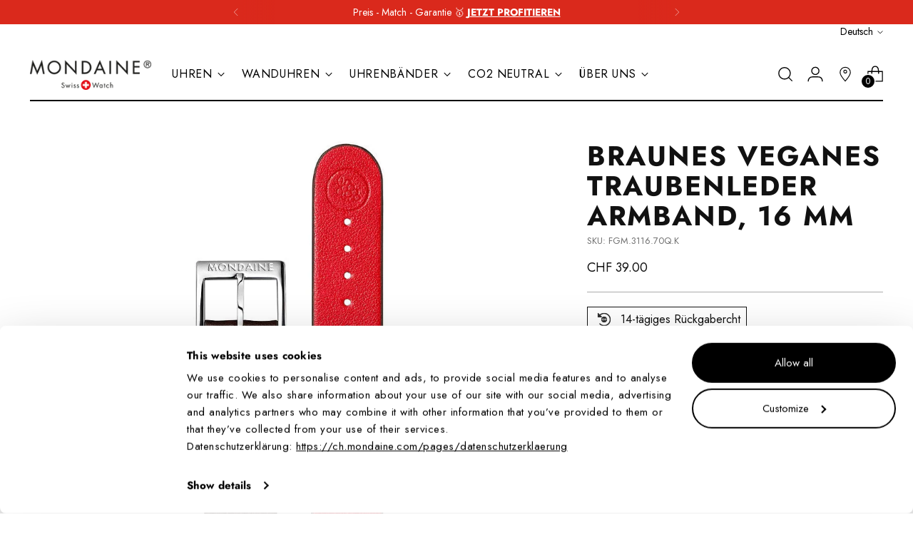

--- FILE ---
content_type: text/html; charset=utf-8
request_url: https://ch.mondaine.com/products/braunes-veganes-trauben-leder-armband-16-mm-fgm-3116-70q-k
body_size: 50726
content:
<!doctype html>
<!--
  ___                 ___           ___           ___
       /  /\                     /__/\         /  /\         /  /\
      /  /:/_                    \  \:\       /  /:/        /  /::\
     /  /:/ /\  ___     ___       \  \:\     /  /:/        /  /:/\:\
    /  /:/ /:/ /__/\   /  /\  ___  \  \:\   /  /:/  ___   /  /:/  \:\
   /__/:/ /:/  \  \:\ /  /:/ /__/\  \__\:\ /__/:/  /  /\ /__/:/ \__\:\
   \  \:\/:/    \  \:\  /:/  \  \:\ /  /:/ \  \:\ /  /:/ \  \:\ /  /:/
    \  \::/      \  \:\/:/    \  \:\  /:/   \  \:\  /:/   \  \:\  /:/
     \  \:\       \  \::/      \  \:\/:/     \  \:\/:/     \  \:\/:/
      \  \:\       \__\/        \  \::/       \  \::/       \  \::/
       \__\/                     \__\/         \__\/         \__\/
  --------------------------------------------------------------------
  #  Stiletto v1.8.0
  #  Documentation: https://fluorescent.co/help/stiletto/
  #  Purchase: https://themes.shopify.com/themes/stiletto/
  #  A product by Fluorescent: https://fluorescent.co/
  --------------------------------------------------------------------
-->
<html class="no-js" lang="de" style="--announcement-height: 1px;">
  <head>
    
      <script
        id="Cookiebot"
        src="https://consent.cookiebot.com/uc.js"
        data-cbid="d8533106-f3ac-42e6-b9d2-c2b5e790249b"
        type="text/javascript"
        defer
      ></script>
    

    

    

    

    

    

    
    

    <script type="application/ld+json">
      {
        "@context": "https://schema.org/",
        "@type": "Store",
        "name": "Mondaine Watch Ltd",
        "url": "https://ch.mondaine.com/",
        "description": "Kostenloser Versand ab CHF 50",
        "image": "https://cdn.shopify.com/s/files/1/0047/4637/9375/files/Mondaine_logo_black_Final_compressed_relative_080.png?v=1738177563",
        "address": {
          "@type": "PostalAddress",
          "addressLocality": "Pfäffikon SZ",
          "addressCountry": "CH"
        },
        "sameAs": [
          "https://www.facebook.com/mondainewatches",
          "https://www.instagram.com/mondaine_watch/",
          "https://www.linkedin.com/company/mondaine-watch",
          "http://www.youtube.com/@Mondainewatch" 
        ]
      }
    </script>

    <meta charset="UTF-8">
    <meta http-equiv="X-UA-Compatible" content="IE=edge,chrome=1">
    <meta name="viewport" content="width=device-width,initial-scale=1">
    
      <meta name="google-site-verification" content="8m9rEZFnIucMvlqFba8N-R6qQqsxN52Gx4eBrs5pK0o" />
    
    <link rel="canonical" href="https://ch.mondaine.com/products/braunes-veganes-trauben-leder-armband-16-mm-fgm-3116-70q-k">
    <link rel="preconnect" href="https://cdn.shopify.com" crossorigin><link rel="shortcut icon" href="//ch.mondaine.com/cdn/shop/files/android-chrome-512x512_32x32_240x240_dd179ba2-83ba-4b98-8aa5-272ba0790959.png?crop=center&height=32&v=1738182227&width=32" type="image/png">



    <title>Braunes Veganes Traubenleder Armband, 16 mm
&ndash; Mondaine Schweiz</title>

    





  
  
  
  
  




<meta name="description" content="Beschreibung Passt an jede Uhr mit 16 mm Bandanstossbreite Mehr Braun Veganes Traubenleder Beiges Innenfutter Edelstahl poliert Schnalle 16 mm Bandschnellwechselsystem">
<meta property="og:url" content="https://ch.mondaine.com/products/braunes-veganes-trauben-leder-armband-16-mm-fgm-3116-70q-k">
<meta property="og:site_name" content="Mondaine Schweiz">
<meta property="og:type" content="product">
<meta property="og:title" content="Braunes Veganes Traubenleder Armband, 16 mm">
<meta property="og:description" content="Beschreibung Passt an jede Uhr mit 16 mm Bandanstossbreite Mehr Braun Veganes Traubenleder Beiges Innenfutter Edelstahl poliert Schnalle 16 mm Bandschnellwechselsystem">
<meta property="og:image" content="http://ch.mondaine.com/cdn/shop/products/FG3116.70Q-STS-_2022.jpg?v=1715975368&width=1024">
<meta property="og:image:secure_url" content="https://ch.mondaine.com/cdn/shop/products/FG3116.70Q-STS-_2022.jpg?v=1715975368&width=1024">
<meta property="og:price:amount" content="39.00">
<meta property="og:price:currency" content="CHF">

<meta name="twitter:title" content="Braunes Veganes Traubenleder Armband, 16 mm">
<meta name="twitter:description" content="Beschreibung Passt an jede Uhr mit 16 mm Bandanstossbreite Mehr Braun Veganes Traubenleder Beiges Innenfutter Edelstahl poliert Schnalle 16 mm Bandschnellwechselsystem">
<meta name="twitter:card" content="summary_large_image">
<meta name="twitter:image" content="https://ch.mondaine.com/cdn/shop/products/FG3116.70Q-STS-_2022.jpg?v=1715975368&width=1024">
<meta name="twitter:image:width" content="480">
<meta name="twitter:image:height" content="480">

    <script>
  console.log('Stiletto v1.8.0 by Fluorescent');

  document.documentElement.className = document.documentElement.className.replace('no-js', '');
  if (window.matchMedia(`(prefers-reduced-motion: reduce)`) === true || window.matchMedia(`(prefers-reduced-motion: reduce)`).matches === true) {
    document.documentElement.classList.add('prefers-reduced-motion');
  }

  window.theme = {
    version: 'v1.8.0',
    themeName: 'Stiletto',
    moneyFormat: "CHF  {{amount}}",
    strings: {
      name: "Mondaine Schweiz",
      accessibility: {
        play_video: "Spielen",
        pause_video: "Pause",
        range_lower: "Unter",
        range_upper: "Obere"
      },
      product: {
        no_shipping_rates: "Versandkosten nicht verfügbar",
        country_placeholder: "Land\/Region",
        review: "Eine Rezension schreiben"
      },
      products: {
        product: {
          unavailable: "Nicht verfügbar",
          unitPrice: "Stückpreis",
          unitPriceSeparator: "per",
          sku: "SKU"
        }
      },
      cart: {
        editCartNote: "Auftragsnotizen bearbeiten",
        addCartNote: "Fügen Sie eine Notiz zu Ihrer Bestellung hinzu",
        quantityError: "Sie haben die maximale Anzahl dieses Produktes in Ihrem Warenkorb"
      },
      pagination: {
        viewing: "{{ of }} von {{ total }}",
        products: "produkte",
        results: "Ergebnisse"
      }
    },
    routes: {
      root: "/",
      cart: {
        base: "/cart",
        add: "/cart/add",
        change: "/cart/change",
        update: "/cart/update",
        clear: "/cart/clear",
        // Manual routes until Shopify adds support
        shipping: "/cart/shipping_rates",
      },
      // Manual routes until Shopify adds support
      products: "/products",
      productRecommendations: "/recommendations/products",
      predictive_search_url: '/search/suggest',
    },
    icons: {
      chevron: "\u003cspan class=\"icon icon-new icon-chevron \"\u003e\n  \u003csvg viewBox=\"0 0 24 24\" fill=\"none\" xmlns=\"http:\/\/www.w3.org\/2000\/svg\"\u003e\u003cpath d=\"M1.875 7.438 12 17.563 22.125 7.438\" stroke=\"currentColor\" stroke-width=\"2\"\/\u003e\u003c\/svg\u003e\n\u003c\/span\u003e\n\n",
      close: "\u003cspan class=\"icon icon-new icon-close \"\u003e\n  \u003csvg viewBox=\"0 0 24 24\" fill=\"none\" xmlns=\"http:\/\/www.w3.org\/2000\/svg\"\u003e\u003cpath d=\"M2.66 1.34 2 .68.68 2l.66.66 1.32-1.32zm18.68 21.32.66.66L23.32 22l-.66-.66-1.32 1.32zm1.32-20 .66-.66L22 .68l-.66.66 1.32 1.32zM1.34 21.34.68 22 2 23.32l.66-.66-1.32-1.32zm0-18.68 10 10 1.32-1.32-10-10-1.32 1.32zm11.32 10 10-10-1.32-1.32-10 10 1.32 1.32zm-1.32-1.32-10 10 1.32 1.32 10-10-1.32-1.32zm0 1.32 10 10 1.32-1.32-10-10-1.32 1.32z\" fill=\"currentColor\"\/\u003e\u003c\/svg\u003e\n\u003c\/span\u003e\n\n",
      zoom: "\u003cspan class=\"icon icon-new icon-zoom \"\u003e\n  \u003csvg viewBox=\"0 0 24 24\" fill=\"none\" xmlns=\"http:\/\/www.w3.org\/2000\/svg\"\u003e\u003cpath d=\"M10.3,19.71c5.21,0,9.44-4.23,9.44-9.44S15.51,.83,10.3,.83,.86,5.05,.86,10.27s4.23,9.44,9.44,9.44Z\" fill=\"none\" stroke=\"currentColor\" stroke-linecap=\"round\" stroke-miterlimit=\"10\" stroke-width=\"1.63\"\/\u003e\n          \u003cpath d=\"M5.05,10.27H15.54\" fill=\"none\" stroke=\"currentColor\" stroke-miterlimit=\"10\" stroke-width=\"1.63\"\/\u003e\n          \u003cpath class=\"cross-up\" d=\"M10.3,5.02V15.51\" fill=\"none\" stroke=\"currentColor\" stroke-miterlimit=\"10\" stroke-width=\"1.63\"\/\u003e\n          \u003cpath d=\"M16.92,16.9l6.49,6.49\" fill=\"none\" stroke=\"currentColor\" stroke-miterlimit=\"10\" stroke-width=\"1.63\"\/\u003e\u003c\/svg\u003e\n\u003c\/span\u003e\n\n"
    },
    coreData: {
      n: "Stiletto",
      v: "v1.8.0",
    }
  }

  
</script>

    <style>
  
  @font-face {
  font-family: Jost;
  font-weight: 700;
  font-style: normal;
  font-display: swap;
  src: url("//ch.mondaine.com/cdn/fonts/jost/jost_n7.921dc18c13fa0b0c94c5e2517ffe06139c3615a3.woff2") format("woff2"),
       url("//ch.mondaine.com/cdn/fonts/jost/jost_n7.cbfc16c98c1e195f46c536e775e4e959c5f2f22b.woff") format("woff");
}

  @font-face {
  font-family: Jost;
  font-weight: 400;
  font-style: normal;
  font-display: swap;
  src: url("//ch.mondaine.com/cdn/fonts/jost/jost_n4.d47a1b6347ce4a4c9f437608011273009d91f2b7.woff2") format("woff2"),
       url("//ch.mondaine.com/cdn/fonts/jost/jost_n4.791c46290e672b3f85c3d1c651ef2efa3819eadd.woff") format("woff");
}

  @font-face {
  font-family: Jost;
  font-weight: 400;
  font-style: normal;
  font-display: swap;
  src: url("//ch.mondaine.com/cdn/fonts/jost/jost_n4.d47a1b6347ce4a4c9f437608011273009d91f2b7.woff2") format("woff2"),
       url("//ch.mondaine.com/cdn/fonts/jost/jost_n4.791c46290e672b3f85c3d1c651ef2efa3819eadd.woff") format("woff");
}

  @font-face {
  font-family: Jost;
  font-weight: 700;
  font-style: normal;
  font-display: swap;
  src: url("//ch.mondaine.com/cdn/fonts/jost/jost_n7.921dc18c13fa0b0c94c5e2517ffe06139c3615a3.woff2") format("woff2"),
       url("//ch.mondaine.com/cdn/fonts/jost/jost_n7.cbfc16c98c1e195f46c536e775e4e959c5f2f22b.woff") format("woff");
}

  @font-face {
  font-family: Jost;
  font-weight: 400;
  font-style: italic;
  font-display: swap;
  src: url("//ch.mondaine.com/cdn/fonts/jost/jost_i4.b690098389649750ada222b9763d55796c5283a5.woff2") format("woff2"),
       url("//ch.mondaine.com/cdn/fonts/jost/jost_i4.fd766415a47e50b9e391ae7ec04e2ae25e7e28b0.woff") format("woff");
}

  @font-face {
  font-family: Jost;
  font-weight: 700;
  font-style: italic;
  font-display: swap;
  src: url("//ch.mondaine.com/cdn/fonts/jost/jost_i7.d8201b854e41e19d7ed9b1a31fe4fe71deea6d3f.woff2") format("woff2"),
       url("//ch.mondaine.com/cdn/fonts/jost/jost_i7.eae515c34e26b6c853efddc3fc0c552e0de63757.woff") format("woff");
}

  @font-face {
  font-family: Jost;
  font-weight: 400;
  font-style: normal;
  font-display: swap;
  src: url("//ch.mondaine.com/cdn/fonts/jost/jost_n4.d47a1b6347ce4a4c9f437608011273009d91f2b7.woff2") format("woff2"),
       url("//ch.mondaine.com/cdn/fonts/jost/jost_n4.791c46290e672b3f85c3d1c651ef2efa3819eadd.woff") format("woff");
}


  :root {
    --color-text: #111111;
    --color-text-8-percent: rgba(17, 17, 17, 0.08);  
    --color-text-alpha: rgba(17, 17, 17, 0.35);
    --color-text-meta: rgba(17, 17, 17, 0.6);
    --color-text-link: #000000;
    --color-text-error: #D02F2E;
    --color-text-success: #478947;

    --color-background: #ffffff;
    --color-background-semi-transparent-80: rgba(255, 255, 255, 0.8);
    --color-background-semi-transparent-90: rgba(255, 255, 255, 0.9);

    --color-background-transparent: rgba(255, 255, 255, 0);
    --color-border: #aaaaaa;
    --color-border-meta: rgba(170, 170, 170, 0.6);
    --color-overlay: rgba(0, 0, 0, 0.7);

    --color-background-meta: #f5f5f5;
    --color-background-meta-alpha: rgba(245, 245, 245, 0.6);
    --color-background-darker-meta: #e8e8e8;
    --color-background-darker-meta-alpha: rgba(232, 232, 232, 0.6);
    --color-background-placeholder: #e8e8e8;
    --color-background-placeholder-lighter: #f0f0f0;
    --color-foreground-placeholder: rgba(17, 17, 17, 0.4);

    --color-border-input: #aaaaaa;
    --color-border-input-alpha: rgba(170, 170, 170, 0.25);
    --color-text-input: #111111;
    --color-text-input-alpha: rgba(17, 17, 17, 0.04);

    --color-text-button: #ffffff;

    --color-background-button: #111111;
    --color-background-button-alpha: rgba(17, 17, 17, 0.6);
    --color-background-outline-button-alpha: rgba(17, 17, 17, 0.1);
    --color-background-button-hover: #444444;

    --color-icon: rgba(17, 17, 17, 0.4);
    --color-icon-darker: rgba(17, 17, 17, 0.6);

    --color-text-sale-badge: #C31818;
    --color-background-sold-badge: #414141;
    --color-text-sold-badge: #ffffff;

    --color-text-header: #000000;
    --color-text-header-half-transparent: rgba(0, 0, 0, 0.5);

    --color-background-header: #ffffff;
    --color-background-header-transparent: rgba(255, 255, 255, 0);
    --color-icon-header: #000000;
    --color-shadow-header: rgba(0, 0, 0, 0.15);

    --color-background-footer: #000000;
    --color-text-footer: #ffffff;
    --color-text-footer-subdued: rgba(255, 255, 255, 0.7);

    --color-products-sale-price: #C31818;
    --color-products-rating-star: #000000;

    --color-products-stock-good: #3C9342;
    --color-products-stock-medium: #A77A06;
    --color-products-stock-bad: #A70100;
    --color-products-stock-bad: #A70100;

    --font-logo: Helvetica, Arial, sans-serif;
    --font-logo-weight: 400;
    --font-logo-style: normal;
    --logo-text-transform: uppercase;
    --logo-letter-spacing: 0.0em;

    --font-heading: Jost, sans-serif;
    --font-heading-weight: 700;
    --font-heading-style: normal;
    --font-heading-text-transform: uppercase;
    --font-heading-base-letter-spacing: 0.05em;
    --font-heading-base-size: 44px;

    --font-body: Jost, sans-serif;
    --font-body-weight: 400;
    --font-body-style: normal;
    --font-body-italic: italic;
    --font-body-bold-weight: 700;
    --font-body-base-letter-spacing: 0.0em;
    --font-body-base-size: 18px;

    /* Typography */
    --line-height-heading: 1.1;
    --line-height-subheading: 1.33;
    --line-height-body: 1.5;

    --logo-font-size: 
clamp(1.8375rem, 1.5111878453038674rem + 1.3922651933701657vw, 2.625rem)
;

    --font-size-navigation-base: 16px;
    --font-navigation-base-letter-spacing: 0.04em;
    --font-navigation-base-text-transform: uppercase;
    --font-navigation: Jost, sans-serif;
    --font-navigation-weight: 400;
    --font-navigation-style: normal;

    --font-size-heading-display-1: 
clamp(3.3rem, 2.958149171270718rem + 1.4585635359116023vw, 4.125rem)
;
    --font-size-heading-display-2: 
clamp(2.9326rem, 2.6288085635359115rem + 1.2961767955801107vw, 3.66575rem)
;
    --font-size-heading-display-3: 
clamp(2.56652rem, 2.300651215469613rem + 1.1343734806629835vw, 3.20815rem)
;
    --font-size-heading-1-base: 
clamp(2.2rem, 1.972099447513812rem + 0.9723756906077349vw, 2.75rem)
;
    --font-size-heading-2-base: 
clamp(1.925rem, 1.7255870165745857rem + 0.850828729281768vw, 2.40625rem)
;
    --font-size-heading-3-base: 
clamp(1.65rem, 1.479074585635359rem + 0.7292817679558011vw, 2.0625rem)
;
    --font-size-heading-4-base: 
clamp(1.2826rem, 1.1497339779005524rem + 0.5668950276243094vw, 1.60325rem)
;
    --font-size-heading-5-base: 
clamp(1.1rem, 0.986049723756906rem + 0.4861878453038674vw, 1.375rem)
;
    --font-size-heading-6-base: 
clamp(0.9152rem, 0.8203933701657459rem + 0.4045082872928177vw, 1.144rem)
;
    --font-size-body-400: 
clamp(1.7805375rem, 1.7417063535911603rem + 0.16567955801104972vw, 1.87425rem)
;
    --font-size-body-350: 
clamp(1.66190625rem, 1.6256622928176796rem + 0.15464088397790055vw, 1.749375rem)
;
    --font-size-body-300: 
clamp(1.543275rem, 1.5096182320441989rem + 0.14360220994475137vw, 1.6245rem)
;
    --font-size-body-250: 
clamp(1.42464375rem, 1.3935741712707181rem + 0.1325635359116022vw, 1.499625rem)
;
    --font-size-body-200: 
clamp(1.3060125rem, 1.2775301104972376rem + 0.12152486187845303vw, 1.37475rem)
;
    --font-size-body-150: 
clamp(1.18738125rem, 1.161486049723757rem + 0.11048618784530388vw, 1.249875rem)
;
    --font-size-body-100: 
clamp(1.06875rem, 1.0454419889502762rem + 0.0994475138121547vw, 1.125rem)
;
    --font-size-body-75: 
clamp(0.94905rem, 0.9283524861878453rem + 0.08830939226519337vw, 0.999rem)
;
    --font-size-body-60: 
clamp(0.87872625rem, 0.8595624033149172rem + 0.0817657458563536vw, 0.924975rem)
;
    --font-size-body-50: 
clamp(0.83041875rem, 0.8123084254143647rem + 0.0772707182320442vw, 0.874125rem)
;
    --font-size-body-25: 
clamp(0.7716375rem, 0.7548091160220994rem + 0.07180110497237568vw, 0.81225rem)
;
    --font-size-body-20: 
clamp(0.7117875rem, 0.6962643646408839rem + 0.06623204419889503vw, 0.74925rem)
;

    /* Buttons */
    
      --button-padding-multiplier: 1;
      --font-size-button: var(--font-size-body-50);
      --font-size-button-x-small: var(--font-size-body-25);
    

    --font-button-text-transform: uppercase;
    --button-letter-spacing: 0.05em;
    --line-height-button: 1.45;

    /* Product badges */
    
      --font-size-product-badge: var(--font-size-body-20);
    

    --font-product-badge-text-transform: uppercase;

    /* Product listing titles */
    
      --font-size-listing-title: var(--font-size-body-60);
    

    --font-product-listing-title-text-transform: uppercase;
    --font-product-listing-title-base-letter-spacing: 0.05em;

    /* Shopify pay specific */
    --payment-terms-background-color: #f5f5f5;
  }

  @supports not (font-size: clamp(10px, 3.3vw, 20px)) {
    :root {
      --logo-font-size: 
2.23125rem
;
      --font-size-heading-display-1: 
3.7125rem
;
      --font-size-heading-display-2: 
3.299175rem
;
      --font-size-heading-display-3: 
2.887335rem
;
      --font-size-heading-1-base: 
2.475rem
;
      --font-size-heading-2-base: 
2.165625rem
;
      --font-size-heading-3-base: 
1.85625rem
;
      --font-size-heading-4-base: 
1.442925rem
;
      --font-size-heading-5-base: 
1.2375rem
;
      --font-size-heading-6-base: 
1.0296rem
;
      --font-size-body-400: 
1.82739375rem
;
      --font-size-body-350: 
1.705640625rem
;
      --font-size-body-300: 
1.5838875rem
;
      --font-size-body-250: 
1.462134375rem
;
      --font-size-body-200: 
1.34038125rem
;
      --font-size-body-150: 
1.218628125rem
;
      --font-size-body-100: 
1.096875rem
;
      --font-size-body-75: 
0.974025rem
;
      --font-size-body-60: 
0.901850625rem
;
      --font-size-body-50: 
0.852271875rem
;
      --font-size-body-25: 
0.79194375rem
;
      --font-size-body-20: 
0.73051875rem
;
    }
  }.product-badge[data-handle="zusatzarmband"]{
        color: #d50000;
      }
    
.product-badge[data-handle="bestseller"]{
        color: #aaaaaa;
      }
    
.product-badge[data-handle="neu"]{
        color: #111111;
      }
    
.product-badge[data-handle="sale"]{
        color: #A70100;
      }
    
</style>

<script>
  flu = window.flu || {};
  flu.chunks = {
    photoswipe: "//ch.mondaine.com/cdn/shop/t/317/assets/photoswipe-chunk.js?v=94634968582287311471753441631",
    swiper: "//ch.mondaine.com/cdn/shop/t/317/assets/swiper-chunk.js?v=138875569360253309071753441652",
    nouislider: "//ch.mondaine.com/cdn/shop/t/317/assets/nouislider-chunk.js?v=39418601648896118051753441630",
    polyfillInert: "//ch.mondaine.com/cdn/shop/t/317/assets/polyfill-inert-chunk.js?v=9775187524458939151753441632",
    polyfillResizeObserver: "//ch.mondaine.com/cdn/shop/t/317/assets/polyfill-resize-observer-chunk.js?v=49253094118087005231753441634",
  };
</script>





  <script type="module" src="//ch.mondaine.com/cdn/shop/t/317/assets/theme.min.js?v=121629006313823155441765799003"></script>








  <script src="https://a.klaviyo.com/media/js/onsite/onsite.js"></script>
<script>
    var klaviyo = klaviyo || [];
    klaviyo.init({
        account: "P76hxn",
        
        platform: "shopify"
    });
    klaviyo.enable("backinstock",{ 
    trigger: {
        product_page_text: "Benachrichtige mich, wenn es verfügbar ist",
        product_page_class: "btn",
        product_page_text_align: "left",
        product_page_margin: "0px",
        replace_anchor: true
    },
    modal: {
        headline: "{product_name}",
        body_content: "Melde dich jetzt für eine automatische Benachrichtigung an.",
        email_field_label: "Email",
        button_label: "Benachrichtige mich, wenn es verfügbar ist",
        subscription_success_label: "Deine Benachrichtigung wurde registriert.",
        newsletter_subscribe_label: "Melde dich jetzt an und erhalte exklusive Angebote!",
        footer_content: '',
        drop_background_color: "#000",
        background_color: "#fff",
        text_color: "#222",
        button_text_color: "#fff",
        button_background_color: "#000",
        close_button_color: "#ccc",
        error_background_color: "#fcd6d7",
        error_text_color: "#C72E2F",
        success_background_color: "#d3efcd",
        success_text_color: "#1B9500"
    }
    });
</script>


<meta name="viewport" content="width=device-width,initial-scale=1">
<script defer>
  var defineVH = function () {
    document.documentElement.style.setProperty('--vh', window.innerHeight * 0.01 + 'px');
  };
  window.addEventListener('resize', defineVH);
  window.addEventListener('orientationchange', defineVH);
  defineVH();
</script>

<link href="//ch.mondaine.com/cdn/shop/t/317/assets/theme.css?v=130002062463390568831753441658" rel="stylesheet" type="text/css" media="all" />
<link href="//ch.mondaine.com/cdn/shop/t/317/assets/custom.css?v=143366488374357785071753441622" rel="stylesheet" type="text/css" media="all" />
<script>window.performance && window.performance.mark && window.performance.mark('shopify.content_for_header.start');</script><meta name="google-site-verification" content="-Z1VUHyUs1DATl7mBhbt9njvpKp6hUQyxoNEZck-1YY">
<meta id="shopify-digital-wallet" name="shopify-digital-wallet" content="/4746379375/digital_wallets/dialog">
<meta name="shopify-checkout-api-token" content="c6aec81f961cdb6457ae20e68081672a">
<meta id="in-context-paypal-metadata" data-shop-id="4746379375" data-venmo-supported="false" data-environment="production" data-locale="de_DE" data-paypal-v4="true" data-currency="CHF">
<link rel="alternate" hreflang="x-default" href="https://ch.mondaine.com/products/braunes-veganes-trauben-leder-armband-16-mm-fgm-3116-70q-k">
<link rel="alternate" hreflang="de-CH" href="https://ch.mondaine.com/products/braunes-veganes-trauben-leder-armband-16-mm-fgm-3116-70q-k">
<link rel="alternate" hreflang="en-CH" href="https://ch.mondaine.com/en/products/braunes-veganes-trauben-leder-armband-16-mm-fgm-3116-70q-k">
<link rel="alternate" type="application/json+oembed" href="https://ch.mondaine.com/products/braunes-veganes-trauben-leder-armband-16-mm-fgm-3116-70q-k.oembed">
<script async="async" src="/checkouts/internal/preloads.js?locale=de-CH"></script>
<script id="shopify-features" type="application/json">{"accessToken":"c6aec81f961cdb6457ae20e68081672a","betas":["rich-media-storefront-analytics"],"domain":"ch.mondaine.com","predictiveSearch":true,"shopId":4746379375,"locale":"de"}</script>
<script>var Shopify = Shopify || {};
Shopify.shop = "mondaine-switzerland.myshopify.com";
Shopify.locale = "de";
Shopify.currency = {"active":"CHF","rate":"1.0"};
Shopify.country = "CH";
Shopify.theme = {"name":"LIVE","id":184419352950,"schema_name":"Stiletto","schema_version":"1.8.0","theme_store_id":null,"role":"main"};
Shopify.theme.handle = "null";
Shopify.theme.style = {"id":null,"handle":null};
Shopify.cdnHost = "ch.mondaine.com/cdn";
Shopify.routes = Shopify.routes || {};
Shopify.routes.root = "/";</script>
<script type="module">!function(o){(o.Shopify=o.Shopify||{}).modules=!0}(window);</script>
<script>!function(o){function n(){var o=[];function n(){o.push(Array.prototype.slice.apply(arguments))}return n.q=o,n}var t=o.Shopify=o.Shopify||{};t.loadFeatures=n(),t.autoloadFeatures=n()}(window);</script>
<script id="shop-js-analytics" type="application/json">{"pageType":"product"}</script>
<script defer="defer" async type="module" src="//ch.mondaine.com/cdn/shopifycloud/shop-js/modules/v2/client.init-shop-cart-sync_HUjMWWU5.de.esm.js"></script>
<script defer="defer" async type="module" src="//ch.mondaine.com/cdn/shopifycloud/shop-js/modules/v2/chunk.common_QpfDqRK1.esm.js"></script>
<script type="module">
  await import("//ch.mondaine.com/cdn/shopifycloud/shop-js/modules/v2/client.init-shop-cart-sync_HUjMWWU5.de.esm.js");
await import("//ch.mondaine.com/cdn/shopifycloud/shop-js/modules/v2/chunk.common_QpfDqRK1.esm.js");

  window.Shopify.SignInWithShop?.initShopCartSync?.({"fedCMEnabled":true,"windoidEnabled":true});

</script>
<script>(function() {
  var isLoaded = false;
  function asyncLoad() {
    if (isLoaded) return;
    isLoaded = true;
    var urls = ["https:\/\/d33a6lvgbd0fej.cloudfront.net\/script_tag\/secomapp.scripttag.js?shop=mondaine-switzerland.myshopify.com","https:\/\/admin.revenuehunt.com\/embed.js?shop=mondaine-switzerland.myshopify.com"];
    for (var i = 0; i < urls.length; i++) {
      var s = document.createElement('script');
      s.type = 'text/javascript';
      s.async = true;
      s.src = urls[i];
      var x = document.getElementsByTagName('script')[0];
      x.parentNode.insertBefore(s, x);
    }
  };
  if(window.attachEvent) {
    window.attachEvent('onload', asyncLoad);
  } else {
    window.addEventListener('load', asyncLoad, false);
  }
})();</script>
<script id="__st">var __st={"a":4746379375,"offset":3600,"reqid":"dada103d-16cb-4126-bcba-9b16eb5e3bd5-1768819427","pageurl":"ch.mondaine.com\/products\/braunes-veganes-trauben-leder-armband-16-mm-fgm-3116-70q-k","u":"059af708d9ce","p":"product","rtyp":"product","rid":6909413261452};</script>
<script>window.ShopifyPaypalV4VisibilityTracking = true;</script>
<script id="captcha-bootstrap">!function(){'use strict';const t='contact',e='account',n='new_comment',o=[[t,t],['blogs',n],['comments',n],[t,'customer']],c=[[e,'customer_login'],[e,'guest_login'],[e,'recover_customer_password'],[e,'create_customer']],r=t=>t.map((([t,e])=>`form[action*='/${t}']:not([data-nocaptcha='true']) input[name='form_type'][value='${e}']`)).join(','),a=t=>()=>t?[...document.querySelectorAll(t)].map((t=>t.form)):[];function s(){const t=[...o],e=r(t);return a(e)}const i='password',u='form_key',d=['recaptcha-v3-token','g-recaptcha-response','h-captcha-response',i],f=()=>{try{return window.sessionStorage}catch{return}},m='__shopify_v',_=t=>t.elements[u];function p(t,e,n=!1){try{const o=window.sessionStorage,c=JSON.parse(o.getItem(e)),{data:r}=function(t){const{data:e,action:n}=t;return t[m]||n?{data:e,action:n}:{data:t,action:n}}(c);for(const[e,n]of Object.entries(r))t.elements[e]&&(t.elements[e].value=n);n&&o.removeItem(e)}catch(o){console.error('form repopulation failed',{error:o})}}const l='form_type',E='cptcha';function T(t){t.dataset[E]=!0}const w=window,h=w.document,L='Shopify',v='ce_forms',y='captcha';let A=!1;((t,e)=>{const n=(g='f06e6c50-85a8-45c8-87d0-21a2b65856fe',I='https://cdn.shopify.com/shopifycloud/storefront-forms-hcaptcha/ce_storefront_forms_captcha_hcaptcha.v1.5.2.iife.js',D={infoText:'Durch hCaptcha geschützt',privacyText:'Datenschutz',termsText:'Allgemeine Geschäftsbedingungen'},(t,e,n)=>{const o=w[L][v],c=o.bindForm;if(c)return c(t,g,e,D).then(n);var r;o.q.push([[t,g,e,D],n]),r=I,A||(h.body.append(Object.assign(h.createElement('script'),{id:'captcha-provider',async:!0,src:r})),A=!0)});var g,I,D;w[L]=w[L]||{},w[L][v]=w[L][v]||{},w[L][v].q=[],w[L][y]=w[L][y]||{},w[L][y].protect=function(t,e){n(t,void 0,e),T(t)},Object.freeze(w[L][y]),function(t,e,n,w,h,L){const[v,y,A,g]=function(t,e,n){const i=e?o:[],u=t?c:[],d=[...i,...u],f=r(d),m=r(i),_=r(d.filter((([t,e])=>n.includes(e))));return[a(f),a(m),a(_),s()]}(w,h,L),I=t=>{const e=t.target;return e instanceof HTMLFormElement?e:e&&e.form},D=t=>v().includes(t);t.addEventListener('submit',(t=>{const e=I(t);if(!e)return;const n=D(e)&&!e.dataset.hcaptchaBound&&!e.dataset.recaptchaBound,o=_(e),c=g().includes(e)&&(!o||!o.value);(n||c)&&t.preventDefault(),c&&!n&&(function(t){try{if(!f())return;!function(t){const e=f();if(!e)return;const n=_(t);if(!n)return;const o=n.value;o&&e.removeItem(o)}(t);const e=Array.from(Array(32),(()=>Math.random().toString(36)[2])).join('');!function(t,e){_(t)||t.append(Object.assign(document.createElement('input'),{type:'hidden',name:u})),t.elements[u].value=e}(t,e),function(t,e){const n=f();if(!n)return;const o=[...t.querySelectorAll(`input[type='${i}']`)].map((({name:t})=>t)),c=[...d,...o],r={};for(const[a,s]of new FormData(t).entries())c.includes(a)||(r[a]=s);n.setItem(e,JSON.stringify({[m]:1,action:t.action,data:r}))}(t,e)}catch(e){console.error('failed to persist form',e)}}(e),e.submit())}));const S=(t,e)=>{t&&!t.dataset[E]&&(n(t,e.some((e=>e===t))),T(t))};for(const o of['focusin','change'])t.addEventListener(o,(t=>{const e=I(t);D(e)&&S(e,y())}));const B=e.get('form_key'),M=e.get(l),P=B&&M;t.addEventListener('DOMContentLoaded',(()=>{const t=y();if(P)for(const e of t)e.elements[l].value===M&&p(e,B);[...new Set([...A(),...v().filter((t=>'true'===t.dataset.shopifyCaptcha))])].forEach((e=>S(e,t)))}))}(h,new URLSearchParams(w.location.search),n,t,e,['guest_login'])})(!0,!0)}();</script>
<script integrity="sha256-4kQ18oKyAcykRKYeNunJcIwy7WH5gtpwJnB7kiuLZ1E=" data-source-attribution="shopify.loadfeatures" defer="defer" src="//ch.mondaine.com/cdn/shopifycloud/storefront/assets/storefront/load_feature-a0a9edcb.js" crossorigin="anonymous"></script>
<script data-source-attribution="shopify.dynamic_checkout.dynamic.init">var Shopify=Shopify||{};Shopify.PaymentButton=Shopify.PaymentButton||{isStorefrontPortableWallets:!0,init:function(){window.Shopify.PaymentButton.init=function(){};var t=document.createElement("script");t.src="https://ch.mondaine.com/cdn/shopifycloud/portable-wallets/latest/portable-wallets.de.js",t.type="module",document.head.appendChild(t)}};
</script>
<script data-source-attribution="shopify.dynamic_checkout.buyer_consent">
  function portableWalletsHideBuyerConsent(e){var t=document.getElementById("shopify-buyer-consent"),n=document.getElementById("shopify-subscription-policy-button");t&&n&&(t.classList.add("hidden"),t.setAttribute("aria-hidden","true"),n.removeEventListener("click",e))}function portableWalletsShowBuyerConsent(e){var t=document.getElementById("shopify-buyer-consent"),n=document.getElementById("shopify-subscription-policy-button");t&&n&&(t.classList.remove("hidden"),t.removeAttribute("aria-hidden"),n.addEventListener("click",e))}window.Shopify?.PaymentButton&&(window.Shopify.PaymentButton.hideBuyerConsent=portableWalletsHideBuyerConsent,window.Shopify.PaymentButton.showBuyerConsent=portableWalletsShowBuyerConsent);
</script>
<script>
  function portableWalletsCleanup(e){e&&e.src&&console.error("Failed to load portable wallets script "+e.src);var t=document.querySelectorAll("shopify-accelerated-checkout .shopify-payment-button__skeleton, shopify-accelerated-checkout-cart .wallet-cart-button__skeleton"),e=document.getElementById("shopify-buyer-consent");for(let e=0;e<t.length;e++)t[e].remove();e&&e.remove()}function portableWalletsNotLoadedAsModule(e){e instanceof ErrorEvent&&"string"==typeof e.message&&e.message.includes("import.meta")&&"string"==typeof e.filename&&e.filename.includes("portable-wallets")&&(window.removeEventListener("error",portableWalletsNotLoadedAsModule),window.Shopify.PaymentButton.failedToLoad=e,"loading"===document.readyState?document.addEventListener("DOMContentLoaded",window.Shopify.PaymentButton.init):window.Shopify.PaymentButton.init())}window.addEventListener("error",portableWalletsNotLoadedAsModule);
</script>

<script type="module" src="https://ch.mondaine.com/cdn/shopifycloud/portable-wallets/latest/portable-wallets.de.js" onError="portableWalletsCleanup(this)" crossorigin="anonymous"></script>
<script nomodule>
  document.addEventListener("DOMContentLoaded", portableWalletsCleanup);
</script>

<link id="shopify-accelerated-checkout-styles" rel="stylesheet" media="screen" href="https://ch.mondaine.com/cdn/shopifycloud/portable-wallets/latest/accelerated-checkout-backwards-compat.css" crossorigin="anonymous">
<style id="shopify-accelerated-checkout-cart">
        #shopify-buyer-consent {
  margin-top: 1em;
  display: inline-block;
  width: 100%;
}

#shopify-buyer-consent.hidden {
  display: none;
}

#shopify-subscription-policy-button {
  background: none;
  border: none;
  padding: 0;
  text-decoration: underline;
  font-size: inherit;
  cursor: pointer;
}

#shopify-subscription-policy-button::before {
  box-shadow: none;
}

      </style>

<script>window.performance && window.performance.mark && window.performance.mark('shopify.content_for_header.end');</script>

    

    
      <script>
function feedback() {
  const p = window.Shopify.customerPrivacy;
  console.log(`Tracking ${p.userCanBeTracked() ? "en" : "dis"}abled`);
}
window.Shopify.loadFeatures(
  [
    {
      name: "consent-tracking-api",
      version: "0.1",
    },
  ],
  function (error) {
    if (error) throw error;
    if ("Cookiebot" in window)
      window.Shopify.customerPrivacy.setTrackingConsent({
        "analytics": false,
        "marketing": false,
        "preferences": false,
        "sale_of_data": false,
      }, () => console.log("Awaiting consent")
    );
  }
);

window.addEventListener("CookiebotOnConsentReady", function () {
  const C = Cookiebot.consent,
      existConsentShopify = setInterval(function () {
        if (window.Shopify.customerPrivacy) {
          clearInterval(existConsentShopify);
          window.Shopify.customerPrivacy.setTrackingConsent({
            "analytics": C["statistics"],
            "marketing": C["marketing"],
            "preferences": C["preferences"],
            "sale_of_data": C["marketing"],
          }, () => console.log("Consent captured"))
        }
      }, 100);
});
</script>
    

    
  <!-- BEGIN app block: shopify://apps/klaviyo-email-marketing-sms/blocks/klaviyo-onsite-embed/2632fe16-c075-4321-a88b-50b567f42507 -->












  <script async src="https://static.klaviyo.com/onsite/js/P76hxn/klaviyo.js?company_id=P76hxn"></script>
  <script>!function(){if(!window.klaviyo){window._klOnsite=window._klOnsite||[];try{window.klaviyo=new Proxy({},{get:function(n,i){return"push"===i?function(){var n;(n=window._klOnsite).push.apply(n,arguments)}:function(){for(var n=arguments.length,o=new Array(n),w=0;w<n;w++)o[w]=arguments[w];var t="function"==typeof o[o.length-1]?o.pop():void 0,e=new Promise((function(n){window._klOnsite.push([i].concat(o,[function(i){t&&t(i),n(i)}]))}));return e}}})}catch(n){window.klaviyo=window.klaviyo||[],window.klaviyo.push=function(){var n;(n=window._klOnsite).push.apply(n,arguments)}}}}();</script>

  
    <script id="viewed_product">
      if (item == null) {
        var _learnq = _learnq || [];

        var MetafieldReviews = null
        var MetafieldYotpoRating = null
        var MetafieldYotpoCount = null
        var MetafieldLooxRating = null
        var MetafieldLooxCount = null
        var okendoProduct = null
        var okendoProductReviewCount = null
        var okendoProductReviewAverageValue = null
        try {
          // The following fields are used for Customer Hub recently viewed in order to add reviews.
          // This information is not part of __kla_viewed. Instead, it is part of __kla_viewed_reviewed_items
          MetafieldReviews = {};
          MetafieldYotpoRating = null
          MetafieldYotpoCount = null
          MetafieldLooxRating = null
          MetafieldLooxCount = null

          okendoProduct = null
          // If the okendo metafield is not legacy, it will error, which then requires the new json formatted data
          if (okendoProduct && 'error' in okendoProduct) {
            okendoProduct = null
          }
          okendoProductReviewCount = okendoProduct ? okendoProduct.reviewCount : null
          okendoProductReviewAverageValue = okendoProduct ? okendoProduct.reviewAverageValue : null
        } catch (error) {
          console.error('Error in Klaviyo onsite reviews tracking:', error);
        }

        var item = {
          Name: "Braunes Veganes Traubenleder Armband, 16 mm",
          ProductID: 6909413261452,
          Categories: ["Schwarze Uhren","Uhrenbänder","Uhrenbänder mit Bandanstossbreite 16 mm","Vegane Traubenleder Uhrenbänder"],
          ImageURL: "https://ch.mondaine.com/cdn/shop/products/FG3116.70Q-STS-_2022_grande.jpg?v=1715975368",
          URL: "https://ch.mondaine.com/products/braunes-veganes-trauben-leder-armband-16-mm-fgm-3116-70q-k",
          Brand: "Mondaine",
          Price: "CHF  39.00",
          Value: "39.00",
          CompareAtPrice: "CHF  0.00"
        };
        _learnq.push(['track', 'Viewed Product', item]);
        _learnq.push(['trackViewedItem', {
          Title: item.Name,
          ItemId: item.ProductID,
          Categories: item.Categories,
          ImageUrl: item.ImageURL,
          Url: item.URL,
          Metadata: {
            Brand: item.Brand,
            Price: item.Price,
            Value: item.Value,
            CompareAtPrice: item.CompareAtPrice
          },
          metafields:{
            reviews: MetafieldReviews,
            yotpo:{
              rating: MetafieldYotpoRating,
              count: MetafieldYotpoCount,
            },
            loox:{
              rating: MetafieldLooxRating,
              count: MetafieldLooxCount,
            },
            okendo: {
              rating: okendoProductReviewAverageValue,
              count: okendoProductReviewCount,
            }
          }
        }]);
      }
    </script>
  




  <script>
    window.klaviyoReviewsProductDesignMode = false
  </script>







<!-- END app block --><!-- BEGIN app block: shopify://apps/analyzify-ga4-ads-tracking/blocks/app-embed/69637cfd-dd6f-4511-aa97-7037cfb5515c -->

<!-- BEGIN app snippet: analyzify-settings-v3 --><script type="text/javascript">
  console.log("analyzify-settings is running ")

  const customerData = 
  
  { 
    type: 'visitor' 
  }
  ;

    window.dataLayer = window.dataLayer || [];
    window.analyzify = window.analyzify || [];

    let conversion_id = '';
    const conversionIdMetaField = "659221301";
    
    if (typeof conversionIdMetaField === 'string' && conversionIdMetaField !== '' && conversionIdMetaField !== 'null') {
      const aw = conversionIdMetaField.slice(0, 3);
    
      if (aw === 'AW-' || aw === 'aw-') {
        conversion_id = conversionIdMetaField;
      } else {
        conversion_id = `AW-${conversionIdMetaField}`;
      }
    }
    window.analyzify = {
      properties:{
        GTM:{
          status: ("true" == "true"),
          id: "GTM-N93MVPV",
        },
        GADS: {
          id: conversion_id,
          feed_region: "CH",
          product_id_format: "google_product_id_",
          tracking: ("active" == "active" && conversion_id != ""),
          remarketing: ("not_active" == "active"),
          conversions: {
            view_item:{
              status: "",
              value: "wGIBCKDtp6IZELXWq7oC",
            },
            add_to_cart:{
              status: "",
              value: "goFGCJrtp6IZELXWq7oC",
            },
            view_cart:{
              status: "",
              value: "",
            },
            begin_checkout:{
              status: "",
              value: "6yUPCJ3tp6IZELXWq7oC",
            },
          }
        },
        GA4:{
          tracking: ("active" == "active" && "G-WXJNKJ4CFJ" != "null" && "G-WXJNKJ4CFJ" != ""),
          id: "G-WXJNKJ4CFJ"
        },
        X:{
          tracking: ("not_active" == 'active' && "" != 'null' && "" != ""),
          id:"",
          events:{
            page_view: "",
            add_to_cart: "",
            begin_checkout: "",
            search: ""
          }
        },
        BING:{
          tracking: ("not_active" == 'active' && "null" != 'null' && "null" != ""),
          id: "null"
        },
        FACEBOOK:{
          tracking: ("not_active" == 'active' && "" != 'null' && "" != ""),
          id: ""
        },
        PINTEREST:{
          tracking: ("not_active" == 'active' && "" != 'null' && "" != ""),
          id: ""
        },
        CRITEO:{
          tracking: ("not_active" == 'active' && "" != 'null' && "" != ""),
          id: ""
        },
        CLARITY:{
          tracking: ("not_active" == 'active' && "" != 'null' && "" != ""),
          id: ""
        },
        HOTJAR:{
          tracking: ("not_active" == 'active' && "" != 'null' && "" != ""),
          id: ""
        },
        KLAVIYO:{
          tracking: ("not_active" == 'active' && "" != 'null' && "" != ""),
          id: ""
        },
      },
      send_unhashed_email: ("false" === "true"), // Set this to true if you would like to collect unhashed email address of logged in users.
      g_feed_region: "CH", // Change this if your Google Ads feed is in another region
      logging: ("false" === "true"), // Enable this to see Analyzify logs in console
      integration_method: "advanced",
    };

     window.analyzify.custom_classes = "delete:addtocart_btn_attributes:type:submit";
     window.analyzify.gdpr_compliance = true;
     window.analyzify.cookiebot_status = "";
     window.analyzify.cookiebot_id = "d8533106-f3ac-42e6-b9d2-c2b5e790249b";
     window.analyzify.blockingmode = true;
     window.analyzify.shopify_customer = customerData

    window.analyzify.shopify_template = 'product';
    window.analyzify.debug = "false";
    window.analyzify.op_cart_data_collection = false;
  window.analyzify.detectedCart = {"note":null,"attributes":{},"original_total_price":0,"total_price":0,"total_discount":0,"total_weight":0.0,"item_count":0,"items":[],"requires_shipping":false,"currency":"CHF","items_subtotal_price":0,"cart_level_discount_applications":[],"checkout_charge_amount":0};
  window.analyzify.content_type =  "Product";

  
    window.analyzify.product = {
      productJson: {"id":6909413261452,"title":"Braunes Veganes Traubenleder Armband, 16 mm","handle":"braunes-veganes-trauben-leder-armband-16-mm-fgm-3116-70q-k","description":"\u003ch1\u003eBeschreibung\u003c\/h1\u003e\n\u003cp\u003ePasst an jede Uhr mit 16 mm Bandanstossbreite\u003c\/p\u003e\n\u003ch1\u003eMehr\u003c\/h1\u003e\n\u003cul\u003e\n\u003cli\u003eBraun Veganes Traubenleder\u003c\/li\u003e\n\u003cli\u003eBeiges Innenfutter\u003c\/li\u003e\n\u003cli\u003eEdelstahl poliert Schnalle\u003c\/li\u003e\n\u003cli\u003e16 mm\u003c\/li\u003e\n\u003cli\u003eBandschnellwechselsystem\u003c\/li\u003e\n\u003c\/ul\u003e\n\u003cdiv id=\"gtx-trans\" style=\"position: absolute; left: 323px; top: 55.5938px;\"\u003e\n\u003cdiv class=\"gtx-trans-icon\"\u003e\u003c\/div\u003e\n\u003c\/div\u003e","published_at":"2022-05-24T09:28:19+02:00","created_at":"2022-03-22T15:40:59+01:00","vendor":"Mondaine","type":"Strap","tags":["Armband_Veganes Traubenleder","Armbandfarbe_Schwarz","Bandanstoss_16 mm","Feature_Bandschnellwechselsystem","Preis_CHF 20 - CHF 40","Schnalle_Edelstahl brossiert","Schwarze Uhren","singlesday","Strap","Vegan_Kollektion"],"price":3900,"price_min":3900,"price_max":3900,"available":true,"price_varies":false,"compare_at_price":null,"compare_at_price_min":0,"compare_at_price_max":0,"compare_at_price_varies":false,"variants":[{"id":40227087515788,"title":"Default Title","option1":"Default Title","option2":null,"option3":null,"sku":"FGM.3116.70Q.K","requires_shipping":true,"taxable":true,"featured_image":null,"available":true,"name":"Braunes Veganes Traubenleder Armband, 16 mm","public_title":null,"options":["Default Title"],"price":3900,"weight":9,"compare_at_price":null,"inventory_management":"shopify","barcode":"7611382620187","requires_selling_plan":false,"selling_plan_allocations":[],"quantity_rule":{"min":1,"max":null,"increment":1}}],"images":["\/\/ch.mondaine.com\/cdn\/shop\/products\/FG3116.70Q-STS-_2022.jpg?v=1715975368"],"featured_image":"\/\/ch.mondaine.com\/cdn\/shop\/products\/FG3116.70Q-STS-_2022.jpg?v=1715975368","options":["Title"],"media":[{"alt":null,"id":22493821206668,"position":1,"preview_image":{"aspect_ratio":1.0,"height":1080,"width":1080,"src":"\/\/ch.mondaine.com\/cdn\/shop\/products\/FG3116.70Q-STS-_2022.jpg?v=1715975368"},"aspect_ratio":1.0,"height":1080,"media_type":"image","src":"\/\/ch.mondaine.com\/cdn\/shop\/products\/FG3116.70Q-STS-_2022.jpg?v=1715975368","width":1080}],"requires_selling_plan":false,"selling_plan_groups":[],"content":"\u003ch1\u003eBeschreibung\u003c\/h1\u003e\n\u003cp\u003ePasst an jede Uhr mit 16 mm Bandanstossbreite\u003c\/p\u003e\n\u003ch1\u003eMehr\u003c\/h1\u003e\n\u003cul\u003e\n\u003cli\u003eBraun Veganes Traubenleder\u003c\/li\u003e\n\u003cli\u003eBeiges Innenfutter\u003c\/li\u003e\n\u003cli\u003eEdelstahl poliert Schnalle\u003c\/li\u003e\n\u003cli\u003e16 mm\u003c\/li\u003e\n\u003cli\u003eBandschnellwechselsystem\u003c\/li\u003e\n\u003c\/ul\u003e\n\u003cdiv id=\"gtx-trans\" style=\"position: absolute; left: 323px; top: 55.5938px;\"\u003e\n\u003cdiv class=\"gtx-trans-icon\"\u003e\u003c\/div\u003e\n\u003c\/div\u003e"},
      collectionTitle: `Vegane Traubenleder Uhrenbänder`,
      collectionId: `269648429196`,
      collectionHandle: `vegane-traubenleder`,
      value: Number.parseFloat(3900 * 0.01),
      variantInput: `40227087515788`,
      variantInvQuantity: Number(12),
      revenue_value: Number.parseFloat(39.0),
      available: true,
      variantAvailable: true,
      variant_title: `Default Title`,
    }
      
  
  
  window.analyzify.pageFly = false;
  window.analyzify.rebuy_atc_rfc = false;
  window.analyzify.privacy_api = true;

  window.analyzify.custom_scripts_collection = "";
  window.analyzify.custom_scripts_product = "";
  window.analyzify.custom_scripts_cart = "";
  window.analyzify.gtm_src = "";
  window.analyzify.gcm_default =  false;
  window.analyzify.consent_state = false;
  window.analyzify.shogun_active = false;
</script><!-- END app snippet -->


<script src="https://cdn.shopify.com/extensions/019bb6df-eca2-7fdb-9f85-faff5aa4ea2a/analyzify-ga4-ads-tracking-265/assets/an_analyzify-v3.js" data-cookieconsent="ignore"></script>
<script src="https://cdn.shopify.com/extensions/019bb6df-eca2-7fdb-9f85-faff5aa4ea2a/analyzify-ga4-ads-tracking-265/assets/analyzify-functions-v3.js" data-cookieconsent="ignore"></script>

<script src="https://cdn.shopify.com/extensions/019bb6df-eca2-7fdb-9f85-faff5aa4ea2a/analyzify-ga4-ads-tracking-265/assets/cookiebot-api-v3.js" data-cookieconsent="ignore"></script>

<script src="https://cdn.shopify.com/extensions/019bb6df-eca2-7fdb-9f85-faff5aa4ea2a/analyzify-ga4-ads-tracking-265/assets/adv-gtm-head-v3.js" data-cookieconsent="ignore"></script>
<script src="https://cdn.shopify.com/extensions/019bb6df-eca2-7fdb-9f85-faff5aa4ea2a/analyzify-ga4-ads-tracking-265/assets/adv-gtm-body-v3.js" data-cookieconsent="ignore"></script>



<script>
console.log("Analyzify is run on the dev mode")
</script>


<script src="https://cdn.shopify.com/extensions/019bb6df-eca2-7fdb-9f85-faff5aa4ea2a/analyzify-ga4-ads-tracking-265/assets/initgtm-v3.js" data-cookieconsent="ignore"></script>

<script>
</script>

<!-- END app block --><link href="https://monorail-edge.shopifysvc.com" rel="dns-prefetch">
<script>(function(){if ("sendBeacon" in navigator && "performance" in window) {try {var session_token_from_headers = performance.getEntriesByType('navigation')[0].serverTiming.find(x => x.name == '_s').description;} catch {var session_token_from_headers = undefined;}var session_cookie_matches = document.cookie.match(/_shopify_s=([^;]*)/);var session_token_from_cookie = session_cookie_matches && session_cookie_matches.length === 2 ? session_cookie_matches[1] : "";var session_token = session_token_from_headers || session_token_from_cookie || "";function handle_abandonment_event(e) {var entries = performance.getEntries().filter(function(entry) {return /monorail-edge.shopifysvc.com/.test(entry.name);});if (!window.abandonment_tracked && entries.length === 0) {window.abandonment_tracked = true;var currentMs = Date.now();var navigation_start = performance.timing.navigationStart;var payload = {shop_id: 4746379375,url: window.location.href,navigation_start,duration: currentMs - navigation_start,session_token,page_type: "product"};window.navigator.sendBeacon("https://monorail-edge.shopifysvc.com/v1/produce", JSON.stringify({schema_id: "online_store_buyer_site_abandonment/1.1",payload: payload,metadata: {event_created_at_ms: currentMs,event_sent_at_ms: currentMs}}));}}window.addEventListener('pagehide', handle_abandonment_event);}}());</script>
<script id="web-pixels-manager-setup">(function e(e,d,r,n,o){if(void 0===o&&(o={}),!Boolean(null===(a=null===(i=window.Shopify)||void 0===i?void 0:i.analytics)||void 0===a?void 0:a.replayQueue)){var i,a;window.Shopify=window.Shopify||{};var t=window.Shopify;t.analytics=t.analytics||{};var s=t.analytics;s.replayQueue=[],s.publish=function(e,d,r){return s.replayQueue.push([e,d,r]),!0};try{self.performance.mark("wpm:start")}catch(e){}var l=function(){var e={modern:/Edge?\/(1{2}[4-9]|1[2-9]\d|[2-9]\d{2}|\d{4,})\.\d+(\.\d+|)|Firefox\/(1{2}[4-9]|1[2-9]\d|[2-9]\d{2}|\d{4,})\.\d+(\.\d+|)|Chrom(ium|e)\/(9{2}|\d{3,})\.\d+(\.\d+|)|(Maci|X1{2}).+ Version\/(15\.\d+|(1[6-9]|[2-9]\d|\d{3,})\.\d+)([,.]\d+|)( \(\w+\)|)( Mobile\/\w+|) Safari\/|Chrome.+OPR\/(9{2}|\d{3,})\.\d+\.\d+|(CPU[ +]OS|iPhone[ +]OS|CPU[ +]iPhone|CPU IPhone OS|CPU iPad OS)[ +]+(15[._]\d+|(1[6-9]|[2-9]\d|\d{3,})[._]\d+)([._]\d+|)|Android:?[ /-](13[3-9]|1[4-9]\d|[2-9]\d{2}|\d{4,})(\.\d+|)(\.\d+|)|Android.+Firefox\/(13[5-9]|1[4-9]\d|[2-9]\d{2}|\d{4,})\.\d+(\.\d+|)|Android.+Chrom(ium|e)\/(13[3-9]|1[4-9]\d|[2-9]\d{2}|\d{4,})\.\d+(\.\d+|)|SamsungBrowser\/([2-9]\d|\d{3,})\.\d+/,legacy:/Edge?\/(1[6-9]|[2-9]\d|\d{3,})\.\d+(\.\d+|)|Firefox\/(5[4-9]|[6-9]\d|\d{3,})\.\d+(\.\d+|)|Chrom(ium|e)\/(5[1-9]|[6-9]\d|\d{3,})\.\d+(\.\d+|)([\d.]+$|.*Safari\/(?![\d.]+ Edge\/[\d.]+$))|(Maci|X1{2}).+ Version\/(10\.\d+|(1[1-9]|[2-9]\d|\d{3,})\.\d+)([,.]\d+|)( \(\w+\)|)( Mobile\/\w+|) Safari\/|Chrome.+OPR\/(3[89]|[4-9]\d|\d{3,})\.\d+\.\d+|(CPU[ +]OS|iPhone[ +]OS|CPU[ +]iPhone|CPU IPhone OS|CPU iPad OS)[ +]+(10[._]\d+|(1[1-9]|[2-9]\d|\d{3,})[._]\d+)([._]\d+|)|Android:?[ /-](13[3-9]|1[4-9]\d|[2-9]\d{2}|\d{4,})(\.\d+|)(\.\d+|)|Mobile Safari.+OPR\/([89]\d|\d{3,})\.\d+\.\d+|Android.+Firefox\/(13[5-9]|1[4-9]\d|[2-9]\d{2}|\d{4,})\.\d+(\.\d+|)|Android.+Chrom(ium|e)\/(13[3-9]|1[4-9]\d|[2-9]\d{2}|\d{4,})\.\d+(\.\d+|)|Android.+(UC? ?Browser|UCWEB|U3)[ /]?(15\.([5-9]|\d{2,})|(1[6-9]|[2-9]\d|\d{3,})\.\d+)\.\d+|SamsungBrowser\/(5\.\d+|([6-9]|\d{2,})\.\d+)|Android.+MQ{2}Browser\/(14(\.(9|\d{2,})|)|(1[5-9]|[2-9]\d|\d{3,})(\.\d+|))(\.\d+|)|K[Aa][Ii]OS\/(3\.\d+|([4-9]|\d{2,})\.\d+)(\.\d+|)/},d=e.modern,r=e.legacy,n=navigator.userAgent;return n.match(d)?"modern":n.match(r)?"legacy":"unknown"}(),u="modern"===l?"modern":"legacy",c=(null!=n?n:{modern:"",legacy:""})[u],f=function(e){return[e.baseUrl,"/wpm","/b",e.hashVersion,"modern"===e.buildTarget?"m":"l",".js"].join("")}({baseUrl:d,hashVersion:r,buildTarget:u}),m=function(e){var d=e.version,r=e.bundleTarget,n=e.surface,o=e.pageUrl,i=e.monorailEndpoint;return{emit:function(e){var a=e.status,t=e.errorMsg,s=(new Date).getTime(),l=JSON.stringify({metadata:{event_sent_at_ms:s},events:[{schema_id:"web_pixels_manager_load/3.1",payload:{version:d,bundle_target:r,page_url:o,status:a,surface:n,error_msg:t},metadata:{event_created_at_ms:s}}]});if(!i)return console&&console.warn&&console.warn("[Web Pixels Manager] No Monorail endpoint provided, skipping logging."),!1;try{return self.navigator.sendBeacon.bind(self.navigator)(i,l)}catch(e){}var u=new XMLHttpRequest;try{return u.open("POST",i,!0),u.setRequestHeader("Content-Type","text/plain"),u.send(l),!0}catch(e){return console&&console.warn&&console.warn("[Web Pixels Manager] Got an unhandled error while logging to Monorail."),!1}}}}({version:r,bundleTarget:l,surface:e.surface,pageUrl:self.location.href,monorailEndpoint:e.monorailEndpoint});try{o.browserTarget=l,function(e){var d=e.src,r=e.async,n=void 0===r||r,o=e.onload,i=e.onerror,a=e.sri,t=e.scriptDataAttributes,s=void 0===t?{}:t,l=document.createElement("script"),u=document.querySelector("head"),c=document.querySelector("body");if(l.async=n,l.src=d,a&&(l.integrity=a,l.crossOrigin="anonymous"),s)for(var f in s)if(Object.prototype.hasOwnProperty.call(s,f))try{l.dataset[f]=s[f]}catch(e){}if(o&&l.addEventListener("load",o),i&&l.addEventListener("error",i),u)u.appendChild(l);else{if(!c)throw new Error("Did not find a head or body element to append the script");c.appendChild(l)}}({src:f,async:!0,onload:function(){if(!function(){var e,d;return Boolean(null===(d=null===(e=window.Shopify)||void 0===e?void 0:e.analytics)||void 0===d?void 0:d.initialized)}()){var d=window.webPixelsManager.init(e)||void 0;if(d){var r=window.Shopify.analytics;r.replayQueue.forEach((function(e){var r=e[0],n=e[1],o=e[2];d.publishCustomEvent(r,n,o)})),r.replayQueue=[],r.publish=d.publishCustomEvent,r.visitor=d.visitor,r.initialized=!0}}},onerror:function(){return m.emit({status:"failed",errorMsg:"".concat(f," has failed to load")})},sri:function(e){var d=/^sha384-[A-Za-z0-9+/=]+$/;return"string"==typeof e&&d.test(e)}(c)?c:"",scriptDataAttributes:o}),m.emit({status:"loading"})}catch(e){m.emit({status:"failed",errorMsg:(null==e?void 0:e.message)||"Unknown error"})}}})({shopId: 4746379375,storefrontBaseUrl: "https://ch.mondaine.com",extensionsBaseUrl: "https://extensions.shopifycdn.com/cdn/shopifycloud/web-pixels-manager",monorailEndpoint: "https://monorail-edge.shopifysvc.com/unstable/produce_batch",surface: "storefront-renderer",enabledBetaFlags: ["2dca8a86"],webPixelsConfigList: [{"id":"3020554614","configuration":"{\"accountID\":\"P76hxn\",\"webPixelConfig\":\"eyJlbmFibGVBZGRlZFRvQ2FydEV2ZW50cyI6IHRydWV9\"}","eventPayloadVersion":"v1","runtimeContext":"STRICT","scriptVersion":"524f6c1ee37bacdca7657a665bdca589","type":"APP","apiClientId":123074,"privacyPurposes":["ANALYTICS","MARKETING"],"dataSharingAdjustments":{"protectedCustomerApprovalScopes":["read_customer_address","read_customer_email","read_customer_name","read_customer_personal_data","read_customer_phone"]}},{"id":"2099904886","configuration":"{\"config\":\"{\\\"google_tag_ids\\\":[\\\"AW-659221301\\\",\\\"GT-WRCP2TMW\\\",\\\"G-WXJNKJ4CFJ\\\"],\\\"gtag_events\\\":[{\\\"type\\\":\\\"begin_checkout\\\",\\\"action_label\\\":[\\\"AW-659221301\\\/5OwICP2V-dwaELXWq7oC\\\",\\\"AW-659221301\\\/6yUPCJ3tp6IZELXWq7oC\\\",\\\"MC-RCTEJZF2D2\\\",\\\"G-WXJNKJ4CFJ\\\"]},{\\\"type\\\":\\\"search\\\",\\\"action_label\\\":[\\\"AW-659221301\\\/BSFVCPeV-dwaELXWq7oC\\\",\\\"MC-RCTEJZF2D2\\\",\\\"G-WXJNKJ4CFJ\\\"]},{\\\"type\\\":\\\"view_item\\\",\\\"action_label\\\":[\\\"AW-659221301\\\/52ceCPSV-dwaELXWq7oC\\\",\\\"AW-659221301\\\/wGIBCKDtp6IZELXWq7oC\\\",\\\"MC-RCTEJZF2D2\\\",\\\"G-WXJNKJ4CFJ\\\"]},{\\\"type\\\":\\\"purchase\\\",\\\"action_label\\\":[\\\"AW-659221301\\\/ysMdCM6K-dwaELXWq7oC\\\",\\\"AW-659221301\\\/CuAzCJftp6IZELXWq7oC\\\",\\\"AW-659221301\\\/gPY_CL2l3JoYELXWq7oC\\\",\\\"MC-RCTEJZF2D2\\\",\\\"G-WXJNKJ4CFJ\\\"]},{\\\"type\\\":\\\"page_view\\\",\\\"action_label\\\":[\\\"AW-659221301\\\/jjhqCPGV-dwaELXWq7oC\\\",\\\"MC-RCTEJZF2D2\\\",\\\"G-WXJNKJ4CFJ\\\"]},{\\\"type\\\":\\\"add_payment_info\\\",\\\"action_label\\\":[\\\"AW-659221301\\\/wCXECPiW-dwaELXWq7oC\\\",\\\"MC-RCTEJZF2D2\\\",\\\"G-WXJNKJ4CFJ\\\"]},{\\\"type\\\":\\\"add_to_cart\\\",\\\"action_label\\\":[\\\"AW-659221301\\\/CYACCPqV-dwaELXWq7oC\\\",\\\"AW-659221301\\\/goFGCJrtp6IZELXWq7oC\\\",\\\"AW-659221301\\\/jsSrCLql3JoYELXWq7oC\\\",\\\"MC-RCTEJZF2D2\\\",\\\"G-WXJNKJ4CFJ\\\"]}],\\\"enable_monitoring_mode\\\":false}\"}","eventPayloadVersion":"v1","runtimeContext":"OPEN","scriptVersion":"b2a88bafab3e21179ed38636efcd8a93","type":"APP","apiClientId":1780363,"privacyPurposes":[],"dataSharingAdjustments":{"protectedCustomerApprovalScopes":["read_customer_address","read_customer_email","read_customer_name","read_customer_personal_data","read_customer_phone"]}},{"id":"1926463862","configuration":"{\"pixel_id\":\"430205934175255\",\"pixel_type\":\"facebook_pixel\"}","eventPayloadVersion":"v1","runtimeContext":"OPEN","scriptVersion":"ca16bc87fe92b6042fbaa3acc2fbdaa6","type":"APP","apiClientId":2329312,"privacyPurposes":["ANALYTICS","MARKETING","SALE_OF_DATA"],"dataSharingAdjustments":{"protectedCustomerApprovalScopes":["read_customer_address","read_customer_email","read_customer_name","read_customer_personal_data","read_customer_phone"]}},{"id":"1725202806","configuration":"{\"accountID\":\"4746379375\"}","eventPayloadVersion":"v1","runtimeContext":"STRICT","scriptVersion":"c0a2ceb098b536858278d481fbeefe60","type":"APP","apiClientId":10250649601,"privacyPurposes":[],"dataSharingAdjustments":{"protectedCustomerApprovalScopes":["read_customer_address","read_customer_email","read_customer_name","read_customer_personal_data","read_customer_phone"]}},{"id":"48496780","configuration":"{\"gaFourMeasID\":\"G-WXJNKJ4CFJ\",\"gaFourPageView\":\"NO\",\"gaFourSearch\":\"NO\",\"gaFourProductView\":\"NO\",\"gaFourAddToCart\":\"NO\",\"gaFourBeginCheckout\":\"NO\",\"gaFourAPISecret\":\"hDJPC3ZqS7SKC6ubHP5dvw\",\"logEvents\":\"NO\",\"fbTestEvent\":\"123123\",\"gaSwitch\":\"YES\",\"fbSwitch\":\"NO\",\"fbAccessToken\":\"123123\",\"checkoutSteps\":\"YES\",\"fbPixelID\":\"123123\",\"gaFourPurchase\":\"NO\"}","eventPayloadVersion":"v1","runtimeContext":"STRICT","scriptVersion":"f4d15c41f2fbf82f35290bb40cb4199e","type":"APP","apiClientId":3921359,"privacyPurposes":["ANALYTICS","MARKETING","SALE_OF_DATA"],"dataSharingAdjustments":{"protectedCustomerApprovalScopes":["read_customer_address","read_customer_email","read_customer_name","read_customer_personal_data","read_customer_phone"]}},{"id":"24903820","eventPayloadVersion":"1","runtimeContext":"LAX","scriptVersion":"4","type":"CUSTOM","privacyPurposes":["SALE_OF_DATA"],"name":"Analyzify Custom Pixel v3.3"},{"id":"39714956","eventPayloadVersion":"1","runtimeContext":"LAX","scriptVersion":"1","type":"CUSTOM","privacyPurposes":["ANALYTICS","MARKETING","SALE_OF_DATA"],"name":"AddShoppers Tag"},{"id":"167313782","eventPayloadVersion":"v1","runtimeContext":"LAX","scriptVersion":"1","type":"CUSTOM","privacyPurposes":["MARKETING"],"name":"Meta pixel (migrated)"},{"id":"shopify-app-pixel","configuration":"{}","eventPayloadVersion":"v1","runtimeContext":"STRICT","scriptVersion":"0450","apiClientId":"shopify-pixel","type":"APP","privacyPurposes":["ANALYTICS","MARKETING"]},{"id":"shopify-custom-pixel","eventPayloadVersion":"v1","runtimeContext":"LAX","scriptVersion":"0450","apiClientId":"shopify-pixel","type":"CUSTOM","privacyPurposes":["ANALYTICS","MARKETING"]}],isMerchantRequest: false,initData: {"shop":{"name":"Mondaine Schweiz","paymentSettings":{"currencyCode":"CHF"},"myshopifyDomain":"mondaine-switzerland.myshopify.com","countryCode":"CH","storefrontUrl":"https:\/\/ch.mondaine.com"},"customer":null,"cart":null,"checkout":null,"productVariants":[{"price":{"amount":39.0,"currencyCode":"CHF"},"product":{"title":"Braunes Veganes Traubenleder Armband, 16 mm","vendor":"Mondaine","id":"6909413261452","untranslatedTitle":"Braunes Veganes Traubenleder Armband, 16 mm","url":"\/products\/braunes-veganes-trauben-leder-armband-16-mm-fgm-3116-70q-k","type":"Strap"},"id":"40227087515788","image":{"src":"\/\/ch.mondaine.com\/cdn\/shop\/products\/FG3116.70Q-STS-_2022.jpg?v=1715975368"},"sku":"FGM.3116.70Q.K","title":"Default Title","untranslatedTitle":"Default Title"}],"purchasingCompany":null},},"https://ch.mondaine.com/cdn","fcfee988w5aeb613cpc8e4bc33m6693e112",{"modern":"","legacy":""},{"shopId":"4746379375","storefrontBaseUrl":"https:\/\/ch.mondaine.com","extensionBaseUrl":"https:\/\/extensions.shopifycdn.com\/cdn\/shopifycloud\/web-pixels-manager","surface":"storefront-renderer","enabledBetaFlags":"[\"2dca8a86\"]","isMerchantRequest":"false","hashVersion":"fcfee988w5aeb613cpc8e4bc33m6693e112","publish":"custom","events":"[[\"page_viewed\",{}],[\"product_viewed\",{\"productVariant\":{\"price\":{\"amount\":39.0,\"currencyCode\":\"CHF\"},\"product\":{\"title\":\"Braunes Veganes Traubenleder Armband, 16 mm\",\"vendor\":\"Mondaine\",\"id\":\"6909413261452\",\"untranslatedTitle\":\"Braunes Veganes Traubenleder Armband, 16 mm\",\"url\":\"\/products\/braunes-veganes-trauben-leder-armband-16-mm-fgm-3116-70q-k\",\"type\":\"Strap\"},\"id\":\"40227087515788\",\"image\":{\"src\":\"\/\/ch.mondaine.com\/cdn\/shop\/products\/FG3116.70Q-STS-_2022.jpg?v=1715975368\"},\"sku\":\"FGM.3116.70Q.K\",\"title\":\"Default Title\",\"untranslatedTitle\":\"Default Title\"}}]]"});</script><script>
  window.ShopifyAnalytics = window.ShopifyAnalytics || {};
  window.ShopifyAnalytics.meta = window.ShopifyAnalytics.meta || {};
  window.ShopifyAnalytics.meta.currency = 'CHF';
  var meta = {"product":{"id":6909413261452,"gid":"gid:\/\/shopify\/Product\/6909413261452","vendor":"Mondaine","type":"Strap","handle":"braunes-veganes-trauben-leder-armband-16-mm-fgm-3116-70q-k","variants":[{"id":40227087515788,"price":3900,"name":"Braunes Veganes Traubenleder Armband, 16 mm","public_title":null,"sku":"FGM.3116.70Q.K"}],"remote":false},"page":{"pageType":"product","resourceType":"product","resourceId":6909413261452,"requestId":"dada103d-16cb-4126-bcba-9b16eb5e3bd5-1768819427"}};
  for (var attr in meta) {
    window.ShopifyAnalytics.meta[attr] = meta[attr];
  }
</script>
<script class="analytics">
  (function () {
    var customDocumentWrite = function(content) {
      var jquery = null;

      if (window.jQuery) {
        jquery = window.jQuery;
      } else if (window.Checkout && window.Checkout.$) {
        jquery = window.Checkout.$;
      }

      if (jquery) {
        jquery('body').append(content);
      }
    };

    var hasLoggedConversion = function(token) {
      if (token) {
        return document.cookie.indexOf('loggedConversion=' + token) !== -1;
      }
      return false;
    }

    var setCookieIfConversion = function(token) {
      if (token) {
        var twoMonthsFromNow = new Date(Date.now());
        twoMonthsFromNow.setMonth(twoMonthsFromNow.getMonth() + 2);

        document.cookie = 'loggedConversion=' + token + '; expires=' + twoMonthsFromNow;
      }
    }

    var trekkie = window.ShopifyAnalytics.lib = window.trekkie = window.trekkie || [];
    if (trekkie.integrations) {
      return;
    }
    trekkie.methods = [
      'identify',
      'page',
      'ready',
      'track',
      'trackForm',
      'trackLink'
    ];
    trekkie.factory = function(method) {
      return function() {
        var args = Array.prototype.slice.call(arguments);
        args.unshift(method);
        trekkie.push(args);
        return trekkie;
      };
    };
    for (var i = 0; i < trekkie.methods.length; i++) {
      var key = trekkie.methods[i];
      trekkie[key] = trekkie.factory(key);
    }
    trekkie.load = function(config) {
      trekkie.config = config || {};
      trekkie.config.initialDocumentCookie = document.cookie;
      var first = document.getElementsByTagName('script')[0];
      var script = document.createElement('script');
      script.type = 'text/javascript';
      script.onerror = function(e) {
        var scriptFallback = document.createElement('script');
        scriptFallback.type = 'text/javascript';
        scriptFallback.onerror = function(error) {
                var Monorail = {
      produce: function produce(monorailDomain, schemaId, payload) {
        var currentMs = new Date().getTime();
        var event = {
          schema_id: schemaId,
          payload: payload,
          metadata: {
            event_created_at_ms: currentMs,
            event_sent_at_ms: currentMs
          }
        };
        return Monorail.sendRequest("https://" + monorailDomain + "/v1/produce", JSON.stringify(event));
      },
      sendRequest: function sendRequest(endpointUrl, payload) {
        // Try the sendBeacon API
        if (window && window.navigator && typeof window.navigator.sendBeacon === 'function' && typeof window.Blob === 'function' && !Monorail.isIos12()) {
          var blobData = new window.Blob([payload], {
            type: 'text/plain'
          });

          if (window.navigator.sendBeacon(endpointUrl, blobData)) {
            return true;
          } // sendBeacon was not successful

        } // XHR beacon

        var xhr = new XMLHttpRequest();

        try {
          xhr.open('POST', endpointUrl);
          xhr.setRequestHeader('Content-Type', 'text/plain');
          xhr.send(payload);
        } catch (e) {
          console.log(e);
        }

        return false;
      },
      isIos12: function isIos12() {
        return window.navigator.userAgent.lastIndexOf('iPhone; CPU iPhone OS 12_') !== -1 || window.navigator.userAgent.lastIndexOf('iPad; CPU OS 12_') !== -1;
      }
    };
    Monorail.produce('monorail-edge.shopifysvc.com',
      'trekkie_storefront_load_errors/1.1',
      {shop_id: 4746379375,
      theme_id: 184419352950,
      app_name: "storefront",
      context_url: window.location.href,
      source_url: "//ch.mondaine.com/cdn/s/trekkie.storefront.cd680fe47e6c39ca5d5df5f0a32d569bc48c0f27.min.js"});

        };
        scriptFallback.async = true;
        scriptFallback.src = '//ch.mondaine.com/cdn/s/trekkie.storefront.cd680fe47e6c39ca5d5df5f0a32d569bc48c0f27.min.js';
        first.parentNode.insertBefore(scriptFallback, first);
      };
      script.async = true;
      script.src = '//ch.mondaine.com/cdn/s/trekkie.storefront.cd680fe47e6c39ca5d5df5f0a32d569bc48c0f27.min.js';
      first.parentNode.insertBefore(script, first);
    };
    trekkie.load(
      {"Trekkie":{"appName":"storefront","development":false,"defaultAttributes":{"shopId":4746379375,"isMerchantRequest":null,"themeId":184419352950,"themeCityHash":"5728101693901219253","contentLanguage":"de","currency":"CHF"},"isServerSideCookieWritingEnabled":true,"monorailRegion":"shop_domain","enabledBetaFlags":["65f19447"]},"Session Attribution":{},"S2S":{"facebookCapiEnabled":true,"source":"trekkie-storefront-renderer","apiClientId":580111}}
    );

    var loaded = false;
    trekkie.ready(function() {
      if (loaded) return;
      loaded = true;

      window.ShopifyAnalytics.lib = window.trekkie;

      var originalDocumentWrite = document.write;
      document.write = customDocumentWrite;
      try { window.ShopifyAnalytics.merchantGoogleAnalytics.call(this); } catch(error) {};
      document.write = originalDocumentWrite;

      window.ShopifyAnalytics.lib.page(null,{"pageType":"product","resourceType":"product","resourceId":6909413261452,"requestId":"dada103d-16cb-4126-bcba-9b16eb5e3bd5-1768819427","shopifyEmitted":true});

      var match = window.location.pathname.match(/checkouts\/(.+)\/(thank_you|post_purchase)/)
      var token = match? match[1]: undefined;
      if (!hasLoggedConversion(token)) {
        setCookieIfConversion(token);
        window.ShopifyAnalytics.lib.track("Viewed Product",{"currency":"CHF","variantId":40227087515788,"productId":6909413261452,"productGid":"gid:\/\/shopify\/Product\/6909413261452","name":"Braunes Veganes Traubenleder Armband, 16 mm","price":"39.00","sku":"FGM.3116.70Q.K","brand":"Mondaine","variant":null,"category":"Strap","nonInteraction":true,"remote":false},undefined,undefined,{"shopifyEmitted":true});
      window.ShopifyAnalytics.lib.track("monorail:\/\/trekkie_storefront_viewed_product\/1.1",{"currency":"CHF","variantId":40227087515788,"productId":6909413261452,"productGid":"gid:\/\/shopify\/Product\/6909413261452","name":"Braunes Veganes Traubenleder Armband, 16 mm","price":"39.00","sku":"FGM.3116.70Q.K","brand":"Mondaine","variant":null,"category":"Strap","nonInteraction":true,"remote":false,"referer":"https:\/\/ch.mondaine.com\/products\/braunes-veganes-trauben-leder-armband-16-mm-fgm-3116-70q-k"});
      }
    });


        var eventsListenerScript = document.createElement('script');
        eventsListenerScript.async = true;
        eventsListenerScript.src = "//ch.mondaine.com/cdn/shopifycloud/storefront/assets/shop_events_listener-3da45d37.js";
        document.getElementsByTagName('head')[0].appendChild(eventsListenerScript);

})();</script>
  <script>
  if (!window.ga || (window.ga && typeof window.ga !== 'function')) {
    window.ga = function ga() {
      (window.ga.q = window.ga.q || []).push(arguments);
      if (window.Shopify && window.Shopify.analytics && typeof window.Shopify.analytics.publish === 'function') {
        window.Shopify.analytics.publish("ga_stub_called", {}, {sendTo: "google_osp_migration"});
      }
      console.error("Shopify's Google Analytics stub called with:", Array.from(arguments), "\nSee https://help.shopify.com/manual/promoting-marketing/pixels/pixel-migration#google for more information.");
    };
    if (window.Shopify && window.Shopify.analytics && typeof window.Shopify.analytics.publish === 'function') {
      window.Shopify.analytics.publish("ga_stub_initialized", {}, {sendTo: "google_osp_migration"});
    }
  }
</script>
<script
  defer
  src="https://ch.mondaine.com/cdn/shopifycloud/perf-kit/shopify-perf-kit-3.0.4.min.js"
  data-application="storefront-renderer"
  data-shop-id="4746379375"
  data-render-region="gcp-us-east1"
  data-page-type="product"
  data-theme-instance-id="184419352950"
  data-theme-name="Stiletto"
  data-theme-version="1.8.0"
  data-monorail-region="shop_domain"
  data-resource-timing-sampling-rate="10"
  data-shs="true"
  data-shs-beacon="true"
  data-shs-export-with-fetch="true"
  data-shs-logs-sample-rate="1"
  data-shs-beacon-endpoint="https://ch.mondaine.com/api/collect"
></script>
</head>
  <body class="template-product">
    

    
    <script crossorigin src="https://cdnjs.cloudflare.com/ajax/libs/jquery/3.6.4/jquery.min.js"></script>

    
    

    <script crossorigin src="https://unpkg.com/react@18.0.0/umd/react.production.min.js"></script>
    <script crossorigin src="https://unpkg.com/react-dom@18.0.0/umd/react-dom.production.min.js"></script>

    
    <script src="//ch.mondaine.com/cdn/shop/t/317/assets/shared.bundle.js?v=3173237499673798571762775338"></script>
    
      <script src="//ch.mondaine.com/cdn/shop/t/317/assets/product.bundle.js?v=84289736351219636351753441638"></script>
    
    <script src="//ch.mondaine.com/cdn/shop/t/317/assets/custom-js.js?v=58569634923320245701753441621" defer></script>

    <div class="page">
      
        <div class="active" id="page-transition-overlay"></div>
<script>
  var pageTransitionOverlay = document.getElementById("page-transition-overlay"),
      internalReferrer = document.referrer.includes(document.location.origin),
      winPerf = window.performance,
      navTypeLegacy = winPerf && winPerf.navigation && winPerf.navigation.type,
      navType = winPerf && winPerf.getEntriesByType && winPerf.getEntriesByType("navigation")[0] && winPerf.getEntriesByType("navigation")[0].type;

  if (!internalReferrer || navType !== "navigate" || navTypeLegacy !== 0) {
    
    pageTransitionOverlay.className = "active skip-animation";
    setTimeout(function(){
      pageTransitionOverlay.className = "skip-animation";
      setTimeout(function(){ pageTransitionOverlay.className = ""; }, 1);
    }, 1);
  } else { 
    setTimeout(function(){
      pageTransitionOverlay.className = "";
    }, 500);
  }
</script>

      
      <div class="theme-editor-scroll-offset"></div>
      <div class="header__space" data-header-space></div>
      <div id="shopify-section-announcement-bar" class="shopify-section">




  

<div
    
    class="announcement-bar"
    data-section-id="announcement-bar"
    data-section-type="announcement-bar"
    data-timing="0"
    data-item-count="2"
    style="
      --color-background: #da291c;
      --color-gradient-overlay: #da291c;
      --color-gradient-overlay-transparent: rgba(218, 41, 28, 0);
      --color-text: #ffffff;
    "
  >
    <div class="ui-overlap-wrap">
      <div class="ui-overlap">
        <div class="fader left">
          <button class="slider-nav-button slider-nav-button-prev" title="Vorherige">
            <span class="icon icon-new icon-chevron ">
  <svg viewBox="0 0 24 24" fill="none" xmlns="http://www.w3.org/2000/svg"><path d="M1.875 7.438 12 17.563 22.125 7.438" stroke="currentColor" stroke-width="2"/></svg>
</span>

          </button>
        </div>
        <div class="ui-overlap-item-clones" aria-hidden="true">
          <div
        class="announcement-bar__item ff-body fs-body-50 swiper-slide"
        
        data-slide
        
        data-index="0"
      ><div class="announcement-bar__item-inner"><a class="announcement-bar__link color-inherit" href="/pages/newsletter-subscription-1">
              <p>Werde Teil der Community und erhalte <strong>-10%</strong> auf deinen ersten Uhrenkauf <span class="fake-link" href="/pages/newsletter-subscription-1" title="Newsletter Subscription"><strong>ANMELDEN</strong></span></p>
            </a></div>
      </div><div
        class="announcement-bar__item ff-body fs-body-50 swiper-slide"
        
          inert
        
        data-slide
        
        data-index="1"
      ><div class="announcement-bar__item-inner"><a class="announcement-bar__link color-inherit" href="/pages/preis-match-garantie">
              <p>Preis - Match - Garantie 🥇 <span class="fake-link" href="/pages/preis-match-garantie" title="Preis-Match-Garantie"><strong>JETZT PROFITIEREN</strong></span></p>
            </a></div>
      </div>
        </div>
        <div class="fader right">
          <button class="slider-nav-button slider-nav-button-next" title="nächste">
            <span class="icon icon-new icon-chevron ">
  <svg viewBox="0 0 24 24" fill="none" xmlns="http://www.w3.org/2000/svg"><path d="M1.875 7.438 12 17.563 22.125 7.438" stroke="currentColor" stroke-width="2"/></svg>
</span>

          </button>
        </div>
      </div>
    </div>
    <div
      class="swiper"
      data-slider
      data-autoplay-enabled="true"
      data-autoplay-delay="4000"
    >
      <div class="swiper-wrapper">
        <div
        class="announcement-bar__item ff-body fs-body-50 swiper-slide"
        
        data-slide
        
        data-index="0"
      ><div class="announcement-bar__item-inner"><a class="announcement-bar__link color-inherit" href="/pages/newsletter-subscription-1">
              <p>Werde Teil der Community und erhalte <strong>-10%</strong> auf deinen ersten Uhrenkauf <span class="fake-link" href="/pages/newsletter-subscription-1" title="Newsletter Subscription"><strong>ANMELDEN</strong></span></p>
            </a></div>
      </div><div
        class="announcement-bar__item ff-body fs-body-50 swiper-slide"
        
          inert
        
        data-slide
        
        data-index="1"
      ><div class="announcement-bar__item-inner"><a class="announcement-bar__link color-inherit" href="/pages/preis-match-garantie">
              <p>Preis - Match - Garantie 🥇 <span class="fake-link" href="/pages/preis-match-garantie" title="Preis-Match-Garantie"><strong>JETZT PROFITIEREN</strong></span></p>
            </a></div>
      </div>
      </div>
    </div>
  </div>
</div>
      <div id="shopify-section-header" class="shopify-section header__outer-wrapper">





  

<script>
  
  
    document.documentElement.classList.add("sticky-header-enabled");
  
  
  
    document.body.classList.add("quick-search-position-right");
  
</script><header
  data-section-id="header"
  data-section-type="header"
  
    data-enable-sticky-header="true"
  
  
  class="
    header
    header--layout-logo-left-nav-left
    header--has-logo
    
    
    header--has-accounts
    
    
    header--navigation-is-all-caps
    
    header--has-country-or-locale
  "
  
    data-is-sticky="true"
  
  data-navigation-position="left"
  data-logo-position="left"
  style="
    --logo-width: 170px;
    --mobile-logo-width: 80px;
    --color-cart-count-transparent: #000000;
    --color-text-transparent: #ffffff;
    --divider-width: 2px;
  "
>
  <script type="application/json" data-search-settings>
    { "enable_quick_search": true, "limit":
  4, "show_articles": true,
  "show_collections": true, "show_pages":
  true
  }
  </script>

  <a href="#main" class="header__skip-to-content btn btn--primary btn--small">
    Zum Inhalt springen
  </a>

  <div class="header__inner">
    <div class="header__row header__row-desktop upper  ">
      <div class="header__row-segment header__row-segment-desktop left"><div class="header__filler"></div>
</div>

      <div class="header__row-segment header__row-segment-desktop header__row-segment-desktop--logo-left right">

        <nav class="header__cross-border fs-body-50" data-secondary-navigation>
      <form method="post" action="/localization" id="localization_form" accept-charset="UTF-8" class="disclosure-form" enctype="multipart/form-data"><input type="hidden" name="form_type" value="localization" /><input type="hidden" name="utf8" value="✓" /><input type="hidden" name="_method" value="put" /><input type="hidden" name="return_to" value="/products/braunes-veganes-trauben-leder-armband-16-mm-fgm-3116-70q-k" /><div class="disclosure-form__inner"><div class="disclosure-form__item">
          <h2 class="visually-hidden" id="lang-heading-header">
            Sprache
          </h2>

          <div class="disclosure disclosure--locale" data-disclosure="locale" data-disclosure-locale>
            <button
              type="button"
              class="disclosure__toggle fs-body-50"
              aria-expanded="false"
              aria-controls="lang-list-header"
              aria-describedby="lang-heading-header"
              data-disclosure-toggle
            >
              Deutsch
              <span class="icon icon-new icon-chevron-small ">
  <svg viewBox="0 0 24 24" fill="none" xmlns="http://www.w3.org/2000/svg"><path d="M1.875 7.438 12 17.563 22.125 7.438" stroke="currentColor" stroke-width="2.75"/></svg>
</span>

            </button>
            <ul
              id="lang-list-header"
              class="disclosure-list"
              aria-hidden="true"
              data-disclosure-list
            >
              
                <li class="disclosure-list__item disclosure-list__item--current">
                  <a
                    class="disclosure-list__option no-transition fs-body-75"
                    href="#"
                    lang="de"
                    
                      aria-current="true"
                    
                    data-value="de"
                    data-disclosure-option
                  >
                    <span class="disclosure-list__option-label">Deutsch</span><span class="icon icon-new icon-checkmark ">
  <svg viewBox="0 0 24 24" fill="none" xmlns="http://www.w3.org/2000/svg"><path d="m1.88 11.988 6.21 6.103L22.467 3.83" stroke="currentColor" stroke-width="3.055"/></svg>
</span>

</a>
                </li>
                <li class="disclosure-list__item ">
                  <a
                    class="disclosure-list__option no-transition fs-body-75"
                    href="#"
                    lang="en"
                    
                    data-value="en"
                    data-disclosure-option
                  >
                    <span class="disclosure-list__option-label">English</span></a>
                </li></ul>
            <input
              type="hidden"
              name="locale_code"
              id="LocaleSelector-header"
              value="de"
              data-disclosure-input
            >
          </div>
        </div></div></form>
    </nav>
      </div>
    </div><div class="header__row header__row-desktop lower ">
      <div class="header__row-segment header__row-segment-desktop left contains-nav">
        <h1 class="header__logo header--vertical-padding-top-bottom"
      style="
      --padding-size: 16px;
      --mobile-padding-size: 8px;">
    <a
      class="header__logo-link"
      href="/"
      
        aria-label="Mondaine Schweiz"
      
    ><div
    class="
      image
      regular-logo dark
      
      
      animation--lazy-load
    "
    style=""
  >
    <div class="image__inner">
      











    

<img
  alt="" 
  class="image__img" 
  
  width="560" 
  height="136" 
  src="//ch.mondaine.com/cdn/shop/files/Modaine_T_Logo_560_136.png?v=1738181993&width=320" 
  
  srcset="//ch.mondaine.com/cdn/shop/files/Modaine_T_Logo_560_136.png?v=1738181993&width=100 100w, //ch.mondaine.com/cdn/shop/files/Modaine_T_Logo_560_136.png?v=1738181993&width=150 150w, //ch.mondaine.com/cdn/shop/files/Modaine_T_Logo_560_136.png?v=1738181993&width=200 200w, //ch.mondaine.com/cdn/shop/files/Modaine_T_Logo_560_136.png?v=1738181993&width=240 240w, //ch.mondaine.com/cdn/shop/files/Modaine_T_Logo_560_136.png?v=1738181993&width=280 280w, //ch.mondaine.com/cdn/shop/files/Modaine_T_Logo_560_136.png?v=1738181993&width=300 300w, //ch.mondaine.com/cdn/shop/files/Modaine_T_Logo_560_136.png?v=1738181993&width=360 360w, //ch.mondaine.com/cdn/shop/files/Modaine_T_Logo_560_136.png?v=1738181993&width=400 400w, //ch.mondaine.com/cdn/shop/files/Modaine_T_Logo_560_136.png?v=1738181993&width=450 450w, //ch.mondaine.com/cdn/shop/files/Modaine_T_Logo_560_136.png?v=1738181993&width=500 500w, //ch.mondaine.com/cdn/shop/files/Modaine_T_Logo_560_136.png?v=1738181993&width=550 550w" 
  sizes="(max-width: 960px) 80px, 170px"
  onload="javascript: this.closest('.image').classList.add('loaded')"
/>
    </div>
  </div><span class="header__logo-text">Mondaine Schweiz</span></a>
  </h1>
        <div
    class="header__links-primary-scroll-container"
    data-scroll-container
    data-at-start="true"
    data-at-end="false"
    data-axis="horizontal"
  >
    <button
      class="scroll-button"
      data-position="start"
      data-direction="backwards"
      title="Vorherige"
    >
      <span class="icon icon-new icon-chevron ">
  <svg viewBox="0 0 24 24" fill="none" xmlns="http://www.w3.org/2000/svg"><path d="M1.875 7.438 12 17.563 22.125 7.438" stroke="currentColor" stroke-width="2"/></svg>
</span>

    </button>
    <div class="scroll-overflow-indicator-wrap" data-position="start">
      <div class="scroll-overflow-indicator"></div>
    </div>
    <div data-scroll-container-viewport>
      <div class="scroll-sentinal scroll-sentinal--start" data-position="start"></div>

      
        <nav class="header__links header__links-primary" data-navigation>

<ul class="header__links-list fs-navigation-base">
  

    

    <li
      
      data-submenu-parent
      ><button
          type="button"
          class="navigation__submenu-trigger fs-navigation-base no-transition"
          data-link
          data-parent
          
          data-meganav-trigger
          data-meganav-type="full_width_meganav"
          data-meganav-handle="uhren"
          
          aria-haspopup="true"
          aria-expanded="false"
          style="color: #000000;">
          <span class="link-hover">
            Uhren
          </span>
          <span class="header__links-icon">
            <span class="icon icon-new icon-chevron-small ">
  <svg viewBox="0 0 24 24" fill="none" xmlns="http://www.w3.org/2000/svg"><path d="M1.875 7.438 12 17.563 22.125 7.438" stroke="currentColor" stroke-width="2.75"/></svg>
</span>

          </span>
        </button><div
  class="
    meganav
    
      meganav--has-promo
      meganav--promo-position-right
    
    
      animation
      animation--dropdown
    
  "
  data-submenu data-hidden="true"
  data-menu-handle="uhren"
  data-meganav-type=full_width_meganav
  
  style="
  --column-count: 2;
  --columns-width: px;
  
  --secondary-width: 700px;
  --color-promo-text: #ffffff;
  --color-text-overlay-button: #ffffff;
  --color-background-overlay-button: #ffffff;
  --color-background-overlay-outline-button-alpha:
rgba(255, 255, 255, 0.1);
  --overlay-background: #000000;
  
    --overlay-background-gradient: linear-gradient(180deg, rgba(0, 0, 0, 0.1) 22%, rgba(0, 0, 0, 1) 96%);
  
  --overlay-opacity: 0.33;
  "

>
  <div class="meganav__inner">
    
    <div class="meganav__primary">
    <div
  class="meganav__nav with-column-dividers"
  data-column-count="2"
>
  <ul class="meganav__list-parent" depth="0">
    
      <li class=" has-children" depth="0">
        <h4>
          <a href="/collections/doppio-kollektion">Doppio Kollektion</a>
        </h4>
        
          <ul depth="1">
            
              <li>
                <a href="/collections/doppio-solar">Doppio Solaruhren</a>
              </li>
            
              <li>
                <a href="/collections/doppio-quarz">Doppio Quarzuhren</a>
              </li>
            
          </ul>
        
      </li>
    
      <li class=" has-children" depth="0">
        <h4>
          <a href="/collections/sbb-kollektion">SBB Kollektion</a>
        </h4>
        
          <ul depth="1">
            
              <li>
                <a href="/collections/stop2go-uhren">stop2go</a>
              </li>
            
              <li>
                <a href="/collections/classic">Classic</a>
              </li>
            
              <li>
                <a href="https://ch.mondaine.com/collections/cushion-kollektion">Cushion</a>
              </li>
            
              <li>
                <a href="/collections/the-original">The Original</a>
              </li>
            
              <li>
                <a href="/collections/evo">evo2</a>
              </li>
            
              <li>
                <a href="/collections/essence">essence</a>
              </li>
            
              <li>
                <a href="/collections/neo-kollektion">NEO</a>
              </li>
            
              <li>
                <a href="/collections/numeri-kollektion">Numeri</a>
              </li>
            
              <li>
                <a href="/collections/simply-elegant">Simply Elegant</a>
              </li>
            
              <li>
                <a href="/collections/specials1">Specials</a>
              </li>
            
          </ul>
        
      </li>
    
      <li class=" has-children" depth="0">
        <h4>
          <a href="#">Shop</a>
        </h4>
        
          <ul depth="1">
            
              <li>
                <a href="/collections/neuheiten">Neuheiten</a>
              </li>
            
              <li>
                <a href="/collections/bestseller">Bestseller</a>
              </li>
            
              <li>
                <a href="/collections/automatikuhren">Automatikuhren</a>
              </li>
            
              <li>
                <a href="/collections/chronographen">Chronographen </a>
              </li>
            
              <li>
                <a href="/collections/solaruhren">Solaruhren</a>
              </li>
            
              <li>
                <a href="/collections/backlight">Super-LumiNova®</a>
              </li>
            
              <li>
                <a href="/collections/vegane-uhren">Vegane Uhren</a>
              </li>
            
              <li>
                <a href="/collections/herren-uhren">Herren Kollektion</a>
              </li>
            
              <li>
                <a href="/collections/damen-uhren">Damen Kollektion</a>
              </li>
            
          </ul>
        
      </li>
    
      <li class="" depth="0">
        <h4>
          <a href="/collections/alle-armbanduhren">Alle Armbanduhren</a>
        </h4>
        
          <ul depth="1">
            
          </ul>
        
      </li>
    
  </ul>
  
<span class="meganav__column-rule" data-index="1"></span></div>

  </div>
    
      <div class="meganav__secondary">
      <div
        
        class="meganav-promo"
        style="
          --text-horizontal-position: flex-start;
          --text-vertical-position: flex-end;
          --min-promo-height: 350px;
        "
      ><a href="/pages/doppio" class="meganav__promo-image-link"><div
    class="
      image
      meganav__promo-image
      aspect-ratio--externally_set
      
      animation--lazy-load
    "
    style="--focal-alignment: right;"
  >
    <div class="image__inner">
      


































    

<img
  alt="" 
  class="image__img" 
  loading="lazy" 
  width="3840" 
  height="2160" 
  src="//ch.mondaine.com/cdn/shop/files/Prd_DOP_Desktop_Doppio_launch_3840x2160px_V7.jpg?v=1738175769&width=320" 
  
  srcset="//ch.mondaine.com/cdn/shop/files/Prd_DOP_Desktop_Doppio_launch_3840x2160px_V7.jpg?v=1738175769&width=100 100w, //ch.mondaine.com/cdn/shop/files/Prd_DOP_Desktop_Doppio_launch_3840x2160px_V7.jpg?v=1738175769&width=150 150w, //ch.mondaine.com/cdn/shop/files/Prd_DOP_Desktop_Doppio_launch_3840x2160px_V7.jpg?v=1738175769&width=200 200w, //ch.mondaine.com/cdn/shop/files/Prd_DOP_Desktop_Doppio_launch_3840x2160px_V7.jpg?v=1738175769&width=240 240w, //ch.mondaine.com/cdn/shop/files/Prd_DOP_Desktop_Doppio_launch_3840x2160px_V7.jpg?v=1738175769&width=280 280w, //ch.mondaine.com/cdn/shop/files/Prd_DOP_Desktop_Doppio_launch_3840x2160px_V7.jpg?v=1738175769&width=300 300w, //ch.mondaine.com/cdn/shop/files/Prd_DOP_Desktop_Doppio_launch_3840x2160px_V7.jpg?v=1738175769&width=360 360w, //ch.mondaine.com/cdn/shop/files/Prd_DOP_Desktop_Doppio_launch_3840x2160px_V7.jpg?v=1738175769&width=400 400w, //ch.mondaine.com/cdn/shop/files/Prd_DOP_Desktop_Doppio_launch_3840x2160px_V7.jpg?v=1738175769&width=450 450w, //ch.mondaine.com/cdn/shop/files/Prd_DOP_Desktop_Doppio_launch_3840x2160px_V7.jpg?v=1738175769&width=500 500w, //ch.mondaine.com/cdn/shop/files/Prd_DOP_Desktop_Doppio_launch_3840x2160px_V7.jpg?v=1738175769&width=550 550w, //ch.mondaine.com/cdn/shop/files/Prd_DOP_Desktop_Doppio_launch_3840x2160px_V7.jpg?v=1738175769&width=600 600w, //ch.mondaine.com/cdn/shop/files/Prd_DOP_Desktop_Doppio_launch_3840x2160px_V7.jpg?v=1738175769&width=650 650w, //ch.mondaine.com/cdn/shop/files/Prd_DOP_Desktop_Doppio_launch_3840x2160px_V7.jpg?v=1738175769&width=700 700w, //ch.mondaine.com/cdn/shop/files/Prd_DOP_Desktop_Doppio_launch_3840x2160px_V7.jpg?v=1738175769&width=750 750w, //ch.mondaine.com/cdn/shop/files/Prd_DOP_Desktop_Doppio_launch_3840x2160px_V7.jpg?v=1738175769&width=800 800w, //ch.mondaine.com/cdn/shop/files/Prd_DOP_Desktop_Doppio_launch_3840x2160px_V7.jpg?v=1738175769&width=850 850w, //ch.mondaine.com/cdn/shop/files/Prd_DOP_Desktop_Doppio_launch_3840x2160px_V7.jpg?v=1738175769&width=900 900w, //ch.mondaine.com/cdn/shop/files/Prd_DOP_Desktop_Doppio_launch_3840x2160px_V7.jpg?v=1738175769&width=950 950w, //ch.mondaine.com/cdn/shop/files/Prd_DOP_Desktop_Doppio_launch_3840x2160px_V7.jpg?v=1738175769&width=1000 1000w, //ch.mondaine.com/cdn/shop/files/Prd_DOP_Desktop_Doppio_launch_3840x2160px_V7.jpg?v=1738175769&width=1100 1100w, //ch.mondaine.com/cdn/shop/files/Prd_DOP_Desktop_Doppio_launch_3840x2160px_V7.jpg?v=1738175769&width=1200 1200w, //ch.mondaine.com/cdn/shop/files/Prd_DOP_Desktop_Doppio_launch_3840x2160px_V7.jpg?v=1738175769&width=1300 1300w, //ch.mondaine.com/cdn/shop/files/Prd_DOP_Desktop_Doppio_launch_3840x2160px_V7.jpg?v=1738175769&width=1400 1400w, //ch.mondaine.com/cdn/shop/files/Prd_DOP_Desktop_Doppio_launch_3840x2160px_V7.jpg?v=1738175769&width=1500 1500w, //ch.mondaine.com/cdn/shop/files/Prd_DOP_Desktop_Doppio_launch_3840x2160px_V7.jpg?v=1738175769&width=1600 1600w, //ch.mondaine.com/cdn/shop/files/Prd_DOP_Desktop_Doppio_launch_3840x2160px_V7.jpg?v=1738175769&width=1800 1800w, //ch.mondaine.com/cdn/shop/files/Prd_DOP_Desktop_Doppio_launch_3840x2160px_V7.jpg?v=1738175769&width=2000 2000w, //ch.mondaine.com/cdn/shop/files/Prd_DOP_Desktop_Doppio_launch_3840x2160px_V7.jpg?v=1738175769&width=2200 2200w, //ch.mondaine.com/cdn/shop/files/Prd_DOP_Desktop_Doppio_launch_3840x2160px_V7.jpg?v=1738175769&width=2400 2400w, //ch.mondaine.com/cdn/shop/files/Prd_DOP_Desktop_Doppio_launch_3840x2160px_V7.jpg?v=1738175769&width=2600 2600w, //ch.mondaine.com/cdn/shop/files/Prd_DOP_Desktop_Doppio_launch_3840x2160px_V7.jpg?v=1738175769&width=2800 2800w, //ch.mondaine.com/cdn/shop/files/Prd_DOP_Desktop_Doppio_launch_3840x2160px_V7.jpg?v=1738175769&width=3000 3000w, //ch.mondaine.com/cdn/shop/files/Prd_DOP_Desktop_Doppio_launch_3840x2160px_V7.jpg?v=1738175769&width=3500 3500w" 
  sizes="700px"
  onload="javascript: this.closest('.image').classList.add('loaded')"
/>
    </div>
  </div></a><div class="meganav__secondary-promo-overlay"></div>

        <div class="meganav__secondary-promo-text">
          
            <h3 class="ff-heading fs-heading-4-base meganav__secondary-promo-text-heading">DOPPIO COLLECTION</h3>
          
          


  

  <div class="button-block__button button-block__button--justify- button-block__button--justify-mobile- meganav__secondary-promo-text-button" ><a
      
      
        href="/pages/doppio"
        
          target="_blank"
        
      

      class="
        btn
        
          btn--overlay
        
        
        
        
          btn--x-small
        
        btn--secondary"
    >
      <span>JETZT SHOPPEN</span>
    </a>
  </div>

  


        </div>
      </div>
    </div>
    
  </div>
</div>
</li>
  

    

    <li
      
      data-submenu-parent
      ><button
          type="button"
          class="navigation__submenu-trigger fs-navigation-base no-transition"
          data-link
          data-parent
          
          data-meganav-trigger
          data-meganav-type="compact_meganav"
          data-meganav-handle="wanduhren"
          
          aria-haspopup="true"
          aria-expanded="false"
          style="color: #000000;">
          <span class="link-hover">
            Wanduhren
          </span>
          <span class="header__links-icon">
            <span class="icon icon-new icon-chevron-small ">
  <svg viewBox="0 0 24 24" fill="none" xmlns="http://www.w3.org/2000/svg"><path d="M1.875 7.438 12 17.563 22.125 7.438" stroke="currentColor" stroke-width="2.75"/></svg>
</span>

          </span>
        </button><div
  class="
    meganav
    
      meganav--has-promo
      meganav--promo-position-right
    
    
      animation
      animation--dropdown
    
  "
  data-submenu data-hidden="true"
  data-menu-handle="wanduhren"
  data-meganav-type=compact_meganav
  data-align-to-trigger="true"
  style="
  --column-count: 1;
  --columns-width: 270px;
  --columns-width: 270px;
  --secondary-width: 550px;
  --color-promo-text: #ffffff;
  --color-text-overlay-button: #ffffff;
  --color-background-overlay-button: #ffffff;
  --color-background-overlay-outline-button-alpha:
rgba(255, 255, 255, 0.1);
  --overlay-background: #000000;
  
    --overlay-background-gradient: linear-gradient(180deg, rgba(0, 0, 0, 0.15) 22%, rgba(0, 0, 0, 1) 96%);
  
  --overlay-opacity: 0.5;
  "

>
  <div class="meganav__inner">
    
    <div class="meganav__primary">
    <div
  class="meganav__nav"
  data-column-count="1"
>
  <ul class="meganav__list-parent" depth="0">
    
      <li class="" depth="0">
        <h4>
          <a href="/collections/wanduhren">Wanduhren</a>
        </h4>
        
          <ul depth="1">
            
          </ul>
        
      </li>
    
      <li class="" depth="0">
        <h4>
          <a href="/collections/tischuhren-wecker">Tischuhren</a>
        </h4>
        
          <ul depth="1">
            
          </ul>
        
      </li>
    
      <li class="" depth="0">
        <h4>
          <a href="/collections/wecker">Wecker</a>
        </h4>
        
          <ul depth="1">
            
          </ul>
        
      </li>
    
      <li class="" depth="0">
        <h4>
          <a href="/collections/magnetuhren">Magnetuhren</a>
        </h4>
        
          <ul depth="1">
            
          </ul>
        
      </li>
    
  </ul>
  
</div>

  </div>
    
      <div class="meganav__secondary">
      <div
        
        class="meganav-promo"
        style="
          --text-horizontal-position: flex-start;
          --text-vertical-position: flex-end;
          --min-promo-height: 350px;
        "
      ><a href="/collections/wanduhren" class="meganav__promo-image-link"><div
    class="
      image
      meganav__promo-image
      aspect-ratio--externally_set
      
      animation--lazy-load
    "
    style="--focal-alignment: center;"
  >
    <div class="image__inner">
      



























    

<img
  alt="" 
  class="image__img" 
  loading="lazy" 
  width="1800" 
  height="1000" 
  src="//ch.mondaine.com/cdn/shop/files/Prd_MON_E-Shop-Header_Clock-Pure_1800x1000px.jpg?v=1738182191&width=320" 
  
  srcset="//ch.mondaine.com/cdn/shop/files/Prd_MON_E-Shop-Header_Clock-Pure_1800x1000px.jpg?v=1738182191&width=100 100w, //ch.mondaine.com/cdn/shop/files/Prd_MON_E-Shop-Header_Clock-Pure_1800x1000px.jpg?v=1738182191&width=150 150w, //ch.mondaine.com/cdn/shop/files/Prd_MON_E-Shop-Header_Clock-Pure_1800x1000px.jpg?v=1738182191&width=200 200w, //ch.mondaine.com/cdn/shop/files/Prd_MON_E-Shop-Header_Clock-Pure_1800x1000px.jpg?v=1738182191&width=240 240w, //ch.mondaine.com/cdn/shop/files/Prd_MON_E-Shop-Header_Clock-Pure_1800x1000px.jpg?v=1738182191&width=280 280w, //ch.mondaine.com/cdn/shop/files/Prd_MON_E-Shop-Header_Clock-Pure_1800x1000px.jpg?v=1738182191&width=300 300w, //ch.mondaine.com/cdn/shop/files/Prd_MON_E-Shop-Header_Clock-Pure_1800x1000px.jpg?v=1738182191&width=360 360w, //ch.mondaine.com/cdn/shop/files/Prd_MON_E-Shop-Header_Clock-Pure_1800x1000px.jpg?v=1738182191&width=400 400w, //ch.mondaine.com/cdn/shop/files/Prd_MON_E-Shop-Header_Clock-Pure_1800x1000px.jpg?v=1738182191&width=450 450w, //ch.mondaine.com/cdn/shop/files/Prd_MON_E-Shop-Header_Clock-Pure_1800x1000px.jpg?v=1738182191&width=500 500w, //ch.mondaine.com/cdn/shop/files/Prd_MON_E-Shop-Header_Clock-Pure_1800x1000px.jpg?v=1738182191&width=550 550w, //ch.mondaine.com/cdn/shop/files/Prd_MON_E-Shop-Header_Clock-Pure_1800x1000px.jpg?v=1738182191&width=600 600w, //ch.mondaine.com/cdn/shop/files/Prd_MON_E-Shop-Header_Clock-Pure_1800x1000px.jpg?v=1738182191&width=650 650w, //ch.mondaine.com/cdn/shop/files/Prd_MON_E-Shop-Header_Clock-Pure_1800x1000px.jpg?v=1738182191&width=700 700w, //ch.mondaine.com/cdn/shop/files/Prd_MON_E-Shop-Header_Clock-Pure_1800x1000px.jpg?v=1738182191&width=750 750w, //ch.mondaine.com/cdn/shop/files/Prd_MON_E-Shop-Header_Clock-Pure_1800x1000px.jpg?v=1738182191&width=800 800w, //ch.mondaine.com/cdn/shop/files/Prd_MON_E-Shop-Header_Clock-Pure_1800x1000px.jpg?v=1738182191&width=850 850w, //ch.mondaine.com/cdn/shop/files/Prd_MON_E-Shop-Header_Clock-Pure_1800x1000px.jpg?v=1738182191&width=900 900w, //ch.mondaine.com/cdn/shop/files/Prd_MON_E-Shop-Header_Clock-Pure_1800x1000px.jpg?v=1738182191&width=950 950w, //ch.mondaine.com/cdn/shop/files/Prd_MON_E-Shop-Header_Clock-Pure_1800x1000px.jpg?v=1738182191&width=1000 1000w, //ch.mondaine.com/cdn/shop/files/Prd_MON_E-Shop-Header_Clock-Pure_1800x1000px.jpg?v=1738182191&width=1100 1100w, //ch.mondaine.com/cdn/shop/files/Prd_MON_E-Shop-Header_Clock-Pure_1800x1000px.jpg?v=1738182191&width=1200 1200w, //ch.mondaine.com/cdn/shop/files/Prd_MON_E-Shop-Header_Clock-Pure_1800x1000px.jpg?v=1738182191&width=1300 1300w, //ch.mondaine.com/cdn/shop/files/Prd_MON_E-Shop-Header_Clock-Pure_1800x1000px.jpg?v=1738182191&width=1400 1400w, //ch.mondaine.com/cdn/shop/files/Prd_MON_E-Shop-Header_Clock-Pure_1800x1000px.jpg?v=1738182191&width=1500 1500w, //ch.mondaine.com/cdn/shop/files/Prd_MON_E-Shop-Header_Clock-Pure_1800x1000px.jpg?v=1738182191&width=1600 1600w, //ch.mondaine.com/cdn/shop/files/Prd_MON_E-Shop-Header_Clock-Pure_1800x1000px.jpg?v=1738182191&width=1800 1800w" 
  sizes="550px"
  onload="javascript: this.closest('.image').classList.add('loaded')"
/>
    </div>
  </div></a><div class="meganav__secondary-promo-overlay"></div>

        <div class="meganav__secondary-promo-text">
          
            <h3 class="ff-heading fs-heading-4-base meganav__secondary-promo-text-heading">Wanduhren</h3>
          
          


  

  <div class="button-block__button button-block__button--justify- button-block__button--justify-mobile- meganav__secondary-promo-text-button" ><a
      
      
        href="/collections/wanduhren"
        
          target="_blank"
        
      

      class="
        btn
        
          btn--overlay
        
        
        
        
          btn--x-small
        
        btn--secondary"
    >
      <span>JETZT SHOPPEN</span>
    </a>
  </div>

  


        </div>
      </div>
    </div>
    
  </div>
</div>
</li>
  

    

    <li
      
      data-submenu-parent
      ><button
          type="button"
          class="navigation__submenu-trigger fs-navigation-base no-transition"
          data-link
          data-parent
          
          data-meganav-trigger
          data-meganav-type="compact_meganav"
          data-meganav-handle="uhrenbander"
          
          aria-haspopup="true"
          aria-expanded="false"
          style="color: #000000;">
          <span class="link-hover">
            Uhrenbänder
          </span>
          <span class="header__links-icon">
            <span class="icon icon-new icon-chevron-small ">
  <svg viewBox="0 0 24 24" fill="none" xmlns="http://www.w3.org/2000/svg"><path d="M1.875 7.438 12 17.563 22.125 7.438" stroke="currentColor" stroke-width="2.75"/></svg>
</span>

          </span>
        </button><div
  class="
    meganav
    
      meganav--has-promo
      meganav--promo-position-right
    
    
      animation
      animation--dropdown
    
  "
  data-submenu data-hidden="true"
  data-menu-handle="uhrenbander"
  data-meganav-type=compact_meganav
  data-align-to-trigger="true"
  style="
  --column-count: 1;
  --columns-width: 270px;
  --columns-width: 270px;
  --secondary-width: 550px;
  --color-promo-text: #ffffff;
  --color-text-overlay-button: #ffffff;
  --color-background-overlay-button: #ffffff;
  --color-background-overlay-outline-button-alpha:
rgba(255, 255, 255, 0.1);
  --overlay-background: #000000;
  
  --overlay-opacity: 0.3;
  "

>
  <div class="meganav__inner">
    
    <div class="meganav__primary">
    <div
  class="meganav__nav with-column-dividers"
  data-column-count="1"
>
  <ul class="meganav__list-parent" depth="0">
    
      <li class="" depth="0">
        <h4>
          <a href="/collections/echtleder-uhrenbander">Echtleder</a>
        </h4>
        
          <ul depth="1">
            
          </ul>
        
      </li>
    
      <li class="" depth="0">
        <h4>
          <a href="/collections/edelstahl-uhren-1">Edelstahl</a>
        </h4>
        
          <ul depth="1">
            
          </ul>
        
      </li>
    
      <li class="" depth="0">
        <h4>
          <a href="/collections/textil-uhrenbander">Textil</a>
        </h4>
        
          <ul depth="1">
            
          </ul>
        
      </li>
    
      <li class="" depth="0">
        <h4>
          <a href="/collections/natur-kautschuk-uhrenbander">Natur-Kautschuk</a>
        </h4>
        
          <ul depth="1">
            
          </ul>
        
      </li>
    
      <li class="" depth="0">
        <h4>
          <a href="/collections/vegane-traubenleder">Vegane Leder </a>
        </h4>
        
          <ul depth="1">
            
          </ul>
        
      </li>
    
      <li class="" depth="0">
        <h4>
          <a href="/collections/extra-lange-armbander">Extra Lange Armbänder</a>
        </h4>
        
          <ul depth="1">
            
          </ul>
        
      </li>
    
      <li class="" depth="0">
        <h4>
          <a href="/products/bandwechselwerkzeug">Bandwechselwerkzeug</a>
        </h4>
        
          <ul depth="1">
            
          </ul>
        
      </li>
    
      <li class="" depth="0">
        <h4>
          <a href="/collections/uhrenbaender">Alle Uhrenbänder</a>
        </h4>
        
          <ul depth="1">
            
          </ul>
        
      </li>
    
  </ul>
  
</div>

  </div>
    
      <div class="meganav__secondary">
      <div
        
        class="meganav-promo"
        style="
          --text-horizontal-position: flex-start;
          --text-vertical-position: flex-end;
          --min-promo-height: 350px;
        "
      ><a href="/pages/so-findest-du-das-richtige-armband" class="meganav__promo-image-link"><div
    class="
      image
      meganav__promo-image
      aspect-ratio--externally_set
      
      animation--lazy-load
    "
    style="--focal-alignment: center;"
  >
    <div class="image__inner">
      




















    

<img
  alt="" 
  class="image__img" 
  loading="lazy" 
  width="1080" 
  height="1080" 
  src="//ch.mondaine.com/cdn/shop/files/homepage_multiColumn_straps2_080323.webp?v=1738182149&width=320" 
  
  srcset="//ch.mondaine.com/cdn/shop/files/homepage_multiColumn_straps2_080323.webp?v=1738182149&width=100 100w, //ch.mondaine.com/cdn/shop/files/homepage_multiColumn_straps2_080323.webp?v=1738182149&width=150 150w, //ch.mondaine.com/cdn/shop/files/homepage_multiColumn_straps2_080323.webp?v=1738182149&width=200 200w, //ch.mondaine.com/cdn/shop/files/homepage_multiColumn_straps2_080323.webp?v=1738182149&width=240 240w, //ch.mondaine.com/cdn/shop/files/homepage_multiColumn_straps2_080323.webp?v=1738182149&width=280 280w, //ch.mondaine.com/cdn/shop/files/homepage_multiColumn_straps2_080323.webp?v=1738182149&width=300 300w, //ch.mondaine.com/cdn/shop/files/homepage_multiColumn_straps2_080323.webp?v=1738182149&width=360 360w, //ch.mondaine.com/cdn/shop/files/homepage_multiColumn_straps2_080323.webp?v=1738182149&width=400 400w, //ch.mondaine.com/cdn/shop/files/homepage_multiColumn_straps2_080323.webp?v=1738182149&width=450 450w, //ch.mondaine.com/cdn/shop/files/homepage_multiColumn_straps2_080323.webp?v=1738182149&width=500 500w, //ch.mondaine.com/cdn/shop/files/homepage_multiColumn_straps2_080323.webp?v=1738182149&width=550 550w, //ch.mondaine.com/cdn/shop/files/homepage_multiColumn_straps2_080323.webp?v=1738182149&width=600 600w, //ch.mondaine.com/cdn/shop/files/homepage_multiColumn_straps2_080323.webp?v=1738182149&width=650 650w, //ch.mondaine.com/cdn/shop/files/homepage_multiColumn_straps2_080323.webp?v=1738182149&width=700 700w, //ch.mondaine.com/cdn/shop/files/homepage_multiColumn_straps2_080323.webp?v=1738182149&width=750 750w, //ch.mondaine.com/cdn/shop/files/homepage_multiColumn_straps2_080323.webp?v=1738182149&width=800 800w, //ch.mondaine.com/cdn/shop/files/homepage_multiColumn_straps2_080323.webp?v=1738182149&width=850 850w, //ch.mondaine.com/cdn/shop/files/homepage_multiColumn_straps2_080323.webp?v=1738182149&width=900 900w, //ch.mondaine.com/cdn/shop/files/homepage_multiColumn_straps2_080323.webp?v=1738182149&width=950 950w, //ch.mondaine.com/cdn/shop/files/homepage_multiColumn_straps2_080323.webp?v=1738182149&width=1000 1000w" 
  sizes="550px"
  onload="javascript: this.closest('.image').classList.add('loaded')"
/>
    </div>
  </div></a><div class="meganav__secondary-promo-overlay"></div>

        <div class="meganav__secondary-promo-text">
          
            <h3 class="ff-heading fs-heading-4-base meganav__secondary-promo-text-heading">Armband Ratgeber</h3>
          
          


  

  <div class="button-block__button button-block__button--justify- button-block__button--justify-mobile- meganav__secondary-promo-text-button" ><a
      
      
        href="/pages/so-findest-du-das-richtige-armband"
        
          target="_blank"
        
      

      class="
        btn
        
          btn--overlay
        
        
        
        
          btn--x-small
        
        btn--secondary"
    >
      <span>MEHR LESEN</span>
    </a>
  </div>

  


        </div>
      </div>
    </div>
    
  </div>
</div>
</li>
  

    

    <li
      
      data-submenu-parent
      ><button
          type="button"
          class="navigation__submenu-trigger fs-navigation-base no-transition"
          data-link
          data-parent
          
          data-meganav-trigger
          data-meganav-type="compact_meganav"
          data-meganav-handle="co2-neutral"
          
          aria-haspopup="true"
          aria-expanded="false"
          style="color: #000000;">
          <span class="link-hover">
            CO2 neutral
          </span>
          <span class="header__links-icon">
            <span class="icon icon-new icon-chevron-small ">
  <svg viewBox="0 0 24 24" fill="none" xmlns="http://www.w3.org/2000/svg"><path d="M1.875 7.438 12 17.563 22.125 7.438" stroke="currentColor" stroke-width="2.75"/></svg>
</span>

          </span>
        </button><div
  class="
    meganav
    
      meganav--has-promo
      meganav--promo-position-right
    
    
      animation
      animation--dropdown
    
  "
  data-submenu data-hidden="true"
  data-menu-handle="co2-neutral"
  data-meganav-type=compact_meganav
  data-align-to-trigger="true"
  style="
  --column-count: 1;
  --columns-width: 270px;
  --columns-width: 270px;
  --secondary-width: 550px;
  --color-promo-text: #ffffff;
  --color-text-overlay-button: #ffffff;
  --color-background-overlay-button: #ffffff;
  --color-background-overlay-outline-button-alpha:
rgba(255, 255, 255, 0.1);
  --overlay-background: #000000;
  
  --overlay-opacity: 0.3;
  "

>
  <div class="meganav__inner">
    
    <div class="meganav__primary">
    <div
  class="meganav__nav with-column-dividers"
  data-column-count="1"
>
  <ul class="meganav__list-parent" depth="0">
    
      <li class="" depth="0">
        <h4>
          <a href="/pages/nachhaltigkeit-mondaine">Sustainability at Mondaine</a>
        </h4>
        
          <ul depth="1">
            
          </ul>
        
      </li>
    
      <li class="" depth="0">
        <h4>
          <a href="/pages/we-care">We Care</a>
        </h4>
        
          <ul depth="1">
            
          </ul>
        
      </li>
    
      <li class="" depth="0">
        <h4>
          <a href="/pages/vegane-uhren">Veganes Leder</a>
        </h4>
        
          <ul depth="1">
            
          </ul>
        
      </li>
    
      <li class="" depth="0">
        <h4>
          <a href="https://cdn.shopify.com/s/files/1/0252/7019/0129/files/Sustainability_Report_Mondaine.pdf?v=1663660930">Sustainability Report</a>
        </h4>
        
          <ul depth="1">
            
          </ul>
        
      </li>
    
      <li class="" depth="0">
        <h4>
          <a href="/pages/nachhaltigkeits-glossar">Nachhaltigkeits-Glossar</a>
        </h4>
        
          <ul depth="1">
            
          </ul>
        
      </li>
    
  </ul>
  
</div>

  </div>
    
      <div class="meganav__secondary">
      <div
        
        class="meganav-promo"
        style="
          --text-horizontal-position: flex-start;
          --text-vertical-position: flex-end;
          --min-promo-height: 350px;
        "
      ><a href="/pages/we-care" class="meganav__promo-image-link"><div
    class="
      image
      meganav__promo-image
      aspect-ratio--externally_set
      
      animation--lazy-load
    "
    style="--focal-alignment: center;"
  >
    <div class="image__inner">
      




















    

<img
  alt="" 
  class="image__img" 
  loading="lazy" 
  width="1080" 
  height="1080" 
  src="//ch.mondaine.com/cdn/shop/files/MON_HEADER_SUSTAINABILITY_IMAGE_7148f31e-ba98-49af-ab01-ad110687a89b.png?v=1738181963&width=320" 
  
  srcset="//ch.mondaine.com/cdn/shop/files/MON_HEADER_SUSTAINABILITY_IMAGE_7148f31e-ba98-49af-ab01-ad110687a89b.png?v=1738181963&width=100 100w, //ch.mondaine.com/cdn/shop/files/MON_HEADER_SUSTAINABILITY_IMAGE_7148f31e-ba98-49af-ab01-ad110687a89b.png?v=1738181963&width=150 150w, //ch.mondaine.com/cdn/shop/files/MON_HEADER_SUSTAINABILITY_IMAGE_7148f31e-ba98-49af-ab01-ad110687a89b.png?v=1738181963&width=200 200w, //ch.mondaine.com/cdn/shop/files/MON_HEADER_SUSTAINABILITY_IMAGE_7148f31e-ba98-49af-ab01-ad110687a89b.png?v=1738181963&width=240 240w, //ch.mondaine.com/cdn/shop/files/MON_HEADER_SUSTAINABILITY_IMAGE_7148f31e-ba98-49af-ab01-ad110687a89b.png?v=1738181963&width=280 280w, //ch.mondaine.com/cdn/shop/files/MON_HEADER_SUSTAINABILITY_IMAGE_7148f31e-ba98-49af-ab01-ad110687a89b.png?v=1738181963&width=300 300w, //ch.mondaine.com/cdn/shop/files/MON_HEADER_SUSTAINABILITY_IMAGE_7148f31e-ba98-49af-ab01-ad110687a89b.png?v=1738181963&width=360 360w, //ch.mondaine.com/cdn/shop/files/MON_HEADER_SUSTAINABILITY_IMAGE_7148f31e-ba98-49af-ab01-ad110687a89b.png?v=1738181963&width=400 400w, //ch.mondaine.com/cdn/shop/files/MON_HEADER_SUSTAINABILITY_IMAGE_7148f31e-ba98-49af-ab01-ad110687a89b.png?v=1738181963&width=450 450w, //ch.mondaine.com/cdn/shop/files/MON_HEADER_SUSTAINABILITY_IMAGE_7148f31e-ba98-49af-ab01-ad110687a89b.png?v=1738181963&width=500 500w, //ch.mondaine.com/cdn/shop/files/MON_HEADER_SUSTAINABILITY_IMAGE_7148f31e-ba98-49af-ab01-ad110687a89b.png?v=1738181963&width=550 550w, //ch.mondaine.com/cdn/shop/files/MON_HEADER_SUSTAINABILITY_IMAGE_7148f31e-ba98-49af-ab01-ad110687a89b.png?v=1738181963&width=600 600w, //ch.mondaine.com/cdn/shop/files/MON_HEADER_SUSTAINABILITY_IMAGE_7148f31e-ba98-49af-ab01-ad110687a89b.png?v=1738181963&width=650 650w, //ch.mondaine.com/cdn/shop/files/MON_HEADER_SUSTAINABILITY_IMAGE_7148f31e-ba98-49af-ab01-ad110687a89b.png?v=1738181963&width=700 700w, //ch.mondaine.com/cdn/shop/files/MON_HEADER_SUSTAINABILITY_IMAGE_7148f31e-ba98-49af-ab01-ad110687a89b.png?v=1738181963&width=750 750w, //ch.mondaine.com/cdn/shop/files/MON_HEADER_SUSTAINABILITY_IMAGE_7148f31e-ba98-49af-ab01-ad110687a89b.png?v=1738181963&width=800 800w, //ch.mondaine.com/cdn/shop/files/MON_HEADER_SUSTAINABILITY_IMAGE_7148f31e-ba98-49af-ab01-ad110687a89b.png?v=1738181963&width=850 850w, //ch.mondaine.com/cdn/shop/files/MON_HEADER_SUSTAINABILITY_IMAGE_7148f31e-ba98-49af-ab01-ad110687a89b.png?v=1738181963&width=900 900w, //ch.mondaine.com/cdn/shop/files/MON_HEADER_SUSTAINABILITY_IMAGE_7148f31e-ba98-49af-ab01-ad110687a89b.png?v=1738181963&width=950 950w, //ch.mondaine.com/cdn/shop/files/MON_HEADER_SUSTAINABILITY_IMAGE_7148f31e-ba98-49af-ab01-ad110687a89b.png?v=1738181963&width=1000 1000w" 
  sizes="550px"
  onload="javascript: this.closest('.image').classList.add('loaded')"
/>
    </div>
  </div></a><div class="meganav__secondary-promo-overlay"></div>

        <div class="meganav__secondary-promo-text">
          
            <h3 class="ff-heading fs-heading-4-base meganav__secondary-promo-text-heading">We Care</h3>
          
          


  

  <div class="button-block__button button-block__button--justify- button-block__button--justify-mobile- meganav__secondary-promo-text-button" ><a
      
      
        href="/pages/we-care"
        
          target="_blank"
        
      

      class="
        btn
        
          btn--overlay
        
        
        
        
          btn--x-small
        
        btn--secondary"
    >
      <span>Discover</span>
    </a>
  </div>

  


        </div>
      </div>
    </div>
    
  </div>
</div>
</li>
  

    

    <li
      
      data-submenu-parent
      ><button
          type="button"
          class="navigation__submenu-trigger fs-navigation-base no-transition"
          data-link
          data-parent
          
          data-meganav-trigger
          data-meganav-type="compact_meganav"
          data-meganav-handle="uber-uns"
          
          aria-haspopup="true"
          aria-expanded="false"
          style="color: #000000;">
          <span class="link-hover">
            Über uns
          </span>
          <span class="header__links-icon">
            <span class="icon icon-new icon-chevron-small ">
  <svg viewBox="0 0 24 24" fill="none" xmlns="http://www.w3.org/2000/svg"><path d="M1.875 7.438 12 17.563 22.125 7.438" stroke="currentColor" stroke-width="2.75"/></svg>
</span>

          </span>
        </button><div
  class="
    meganav
    
      meganav--has-promo
      meganav--promo-position-right
    
    
      animation
      animation--dropdown
    
  "
  data-submenu data-hidden="true"
  data-menu-handle="uber-uns"
  data-meganav-type=compact_meganav
  data-align-to-trigger="true"
  style="
  --column-count: 1;
  --columns-width: 270px;
  --columns-width: 270px;
  --secondary-width: 550px;
  --color-promo-text: #ffffff;
  --color-text-overlay-button: #ffffff;
  --color-background-overlay-button: #ffffff;
  --color-background-overlay-outline-button-alpha:
rgba(255, 255, 255, 0.1);
  --overlay-background: #000000;
  
  --overlay-opacity: 0.3;
  "

>
  <div class="meganav__inner">
    
    <div class="meganav__primary">
    <div
  class="meganav__nav with-column-dividers"
  data-column-count="1"
>
  <ul class="meganav__list-parent" depth="0">
    
      <li class="" depth="0">
        <h4>
          <a href="/pages/as-iconic-as-you">AS ICONIC AS YOU</a>
        </h4>
        
          <ul depth="1">
            
          </ul>
        
      </li>
    
      <li class="" depth="0">
        <h4>
          <a href="/pages/stop2go-clocks">stop2go Technology</a>
        </h4>
        
          <ul depth="1">
            
          </ul>
        
      </li>
    
      <li class="" depth="0">
        <h4>
          <a href="/pages/design-und-technologie">Design & Technologie</a>
        </h4>
        
          <ul depth="1">
            
          </ul>
        
      </li>
    
  </ul>
  
</div>

  </div>
    
      <div class="meganav__secondary">
      <div
        
        class="meganav-promo"
        style="
          --text-horizontal-position: flex-start;
          --text-vertical-position: flex-end;
          --min-promo-height: 350px;
        "
      ><a href="/pages/uber-uns" class="meganav__promo-image-link"><div
    class="
      image
      meganav__promo-image
      aspect-ratio--externally_set
      
      animation--lazy-load
    "
    style="--focal-alignment: center;"
  >
    <div class="image__inner">
      


































    

<img
  alt="" 
  class="image__img" 
  loading="lazy" 
  width="3840" 
  height="2160" 
  src="//ch.mondaine.com/cdn/shop/files/Hp_Section-Clocks_Vs2_4ca3eba0-d365-45e5-9ca3-faa8e530bd5a.jpg?v=1738181885&width=320" 
  
  srcset="//ch.mondaine.com/cdn/shop/files/Hp_Section-Clocks_Vs2_4ca3eba0-d365-45e5-9ca3-faa8e530bd5a.jpg?v=1738181885&width=100 100w, //ch.mondaine.com/cdn/shop/files/Hp_Section-Clocks_Vs2_4ca3eba0-d365-45e5-9ca3-faa8e530bd5a.jpg?v=1738181885&width=150 150w, //ch.mondaine.com/cdn/shop/files/Hp_Section-Clocks_Vs2_4ca3eba0-d365-45e5-9ca3-faa8e530bd5a.jpg?v=1738181885&width=200 200w, //ch.mondaine.com/cdn/shop/files/Hp_Section-Clocks_Vs2_4ca3eba0-d365-45e5-9ca3-faa8e530bd5a.jpg?v=1738181885&width=240 240w, //ch.mondaine.com/cdn/shop/files/Hp_Section-Clocks_Vs2_4ca3eba0-d365-45e5-9ca3-faa8e530bd5a.jpg?v=1738181885&width=280 280w, //ch.mondaine.com/cdn/shop/files/Hp_Section-Clocks_Vs2_4ca3eba0-d365-45e5-9ca3-faa8e530bd5a.jpg?v=1738181885&width=300 300w, //ch.mondaine.com/cdn/shop/files/Hp_Section-Clocks_Vs2_4ca3eba0-d365-45e5-9ca3-faa8e530bd5a.jpg?v=1738181885&width=360 360w, //ch.mondaine.com/cdn/shop/files/Hp_Section-Clocks_Vs2_4ca3eba0-d365-45e5-9ca3-faa8e530bd5a.jpg?v=1738181885&width=400 400w, //ch.mondaine.com/cdn/shop/files/Hp_Section-Clocks_Vs2_4ca3eba0-d365-45e5-9ca3-faa8e530bd5a.jpg?v=1738181885&width=450 450w, //ch.mondaine.com/cdn/shop/files/Hp_Section-Clocks_Vs2_4ca3eba0-d365-45e5-9ca3-faa8e530bd5a.jpg?v=1738181885&width=500 500w, //ch.mondaine.com/cdn/shop/files/Hp_Section-Clocks_Vs2_4ca3eba0-d365-45e5-9ca3-faa8e530bd5a.jpg?v=1738181885&width=550 550w, //ch.mondaine.com/cdn/shop/files/Hp_Section-Clocks_Vs2_4ca3eba0-d365-45e5-9ca3-faa8e530bd5a.jpg?v=1738181885&width=600 600w, //ch.mondaine.com/cdn/shop/files/Hp_Section-Clocks_Vs2_4ca3eba0-d365-45e5-9ca3-faa8e530bd5a.jpg?v=1738181885&width=650 650w, //ch.mondaine.com/cdn/shop/files/Hp_Section-Clocks_Vs2_4ca3eba0-d365-45e5-9ca3-faa8e530bd5a.jpg?v=1738181885&width=700 700w, //ch.mondaine.com/cdn/shop/files/Hp_Section-Clocks_Vs2_4ca3eba0-d365-45e5-9ca3-faa8e530bd5a.jpg?v=1738181885&width=750 750w, //ch.mondaine.com/cdn/shop/files/Hp_Section-Clocks_Vs2_4ca3eba0-d365-45e5-9ca3-faa8e530bd5a.jpg?v=1738181885&width=800 800w, //ch.mondaine.com/cdn/shop/files/Hp_Section-Clocks_Vs2_4ca3eba0-d365-45e5-9ca3-faa8e530bd5a.jpg?v=1738181885&width=850 850w, //ch.mondaine.com/cdn/shop/files/Hp_Section-Clocks_Vs2_4ca3eba0-d365-45e5-9ca3-faa8e530bd5a.jpg?v=1738181885&width=900 900w, //ch.mondaine.com/cdn/shop/files/Hp_Section-Clocks_Vs2_4ca3eba0-d365-45e5-9ca3-faa8e530bd5a.jpg?v=1738181885&width=950 950w, //ch.mondaine.com/cdn/shop/files/Hp_Section-Clocks_Vs2_4ca3eba0-d365-45e5-9ca3-faa8e530bd5a.jpg?v=1738181885&width=1000 1000w, //ch.mondaine.com/cdn/shop/files/Hp_Section-Clocks_Vs2_4ca3eba0-d365-45e5-9ca3-faa8e530bd5a.jpg?v=1738181885&width=1100 1100w, //ch.mondaine.com/cdn/shop/files/Hp_Section-Clocks_Vs2_4ca3eba0-d365-45e5-9ca3-faa8e530bd5a.jpg?v=1738181885&width=1200 1200w, //ch.mondaine.com/cdn/shop/files/Hp_Section-Clocks_Vs2_4ca3eba0-d365-45e5-9ca3-faa8e530bd5a.jpg?v=1738181885&width=1300 1300w, //ch.mondaine.com/cdn/shop/files/Hp_Section-Clocks_Vs2_4ca3eba0-d365-45e5-9ca3-faa8e530bd5a.jpg?v=1738181885&width=1400 1400w, //ch.mondaine.com/cdn/shop/files/Hp_Section-Clocks_Vs2_4ca3eba0-d365-45e5-9ca3-faa8e530bd5a.jpg?v=1738181885&width=1500 1500w, //ch.mondaine.com/cdn/shop/files/Hp_Section-Clocks_Vs2_4ca3eba0-d365-45e5-9ca3-faa8e530bd5a.jpg?v=1738181885&width=1600 1600w, //ch.mondaine.com/cdn/shop/files/Hp_Section-Clocks_Vs2_4ca3eba0-d365-45e5-9ca3-faa8e530bd5a.jpg?v=1738181885&width=1800 1800w, //ch.mondaine.com/cdn/shop/files/Hp_Section-Clocks_Vs2_4ca3eba0-d365-45e5-9ca3-faa8e530bd5a.jpg?v=1738181885&width=2000 2000w, //ch.mondaine.com/cdn/shop/files/Hp_Section-Clocks_Vs2_4ca3eba0-d365-45e5-9ca3-faa8e530bd5a.jpg?v=1738181885&width=2200 2200w, //ch.mondaine.com/cdn/shop/files/Hp_Section-Clocks_Vs2_4ca3eba0-d365-45e5-9ca3-faa8e530bd5a.jpg?v=1738181885&width=2400 2400w, //ch.mondaine.com/cdn/shop/files/Hp_Section-Clocks_Vs2_4ca3eba0-d365-45e5-9ca3-faa8e530bd5a.jpg?v=1738181885&width=2600 2600w, //ch.mondaine.com/cdn/shop/files/Hp_Section-Clocks_Vs2_4ca3eba0-d365-45e5-9ca3-faa8e530bd5a.jpg?v=1738181885&width=2800 2800w, //ch.mondaine.com/cdn/shop/files/Hp_Section-Clocks_Vs2_4ca3eba0-d365-45e5-9ca3-faa8e530bd5a.jpg?v=1738181885&width=3000 3000w, //ch.mondaine.com/cdn/shop/files/Hp_Section-Clocks_Vs2_4ca3eba0-d365-45e5-9ca3-faa8e530bd5a.jpg?v=1738181885&width=3500 3500w" 
  sizes="550px"
  onload="javascript: this.closest('.image').classList.add('loaded')"
/>
    </div>
  </div></a><div class="meganav__secondary-promo-overlay"></div>

        <div class="meganav__secondary-promo-text">
          
            <h3 class="ff-heading fs-heading-4-base meganav__secondary-promo-text-heading">ÜBER MONDAINE</h3>
          
          


  

  <div class="button-block__button button-block__button--justify- button-block__button--justify-mobile- meganav__secondary-promo-text-button" ><a
      
      
        href="/pages/uber-uns"
        
          target="_blank"
        
      

      class="
        btn
        
          btn--overlay
        
        
        
        
          btn--x-small
        
        btn--secondary"
    >
      <span>Mehr erfahren</span>
    </a>
  </div>

  


        </div>
      </div>
    </div>
    
  </div>
</div>
</li>
  
</ul>
</nav>
      

      <div class="scroll-sentinal scroll-sentinal--end" data-position="end"></div>
    </div>
    <div class="scroll-overflow-indicator-wrap" data-position="end">
      <div class="scroll-overflow-indicator"></div>
    </div>
    <button
      class="scroll-button"
      data-position="end"
      data-direction="forwards"
      title="nächste"
    >
      <span class="icon icon-new icon-chevron ">
  <svg viewBox="0 0 24 24" fill="none" xmlns="http://www.w3.org/2000/svg"><path d="M1.875 7.438 12 17.563 22.125 7.438" stroke="currentColor" stroke-width="2"/></svg>
</span>

    </button>
  </div>

      </div><div class="header__row-segment header__row-segment-desktop right"><a
    class="
      header__icon-touch
      header__icon-touch--search
      no-transition
    "
    href="/search"
    
      data-search
    
    aria-label="Suchmodal öffnen"
    aria-controls="MainQuickSearch"
    aria-expanded="false"
  >
    <span
  class="icon-button icon-button-header-search  "
  
>
  <span class="icon-button__icon">
    <span class="icon icon-new icon-header-search ">
  <svg viewBox="0 0 24 24" fill="none" xmlns="http://www.w3.org/2000/svg"><path d="M11.048 17.89a6.923 6.923 0 1 0 0-13.847 6.923 6.923 0 0 0 0 13.847z" stroke="currentColor" stroke-width="1.2" stroke-miterlimit="10" stroke-linecap="round"/>
          <path d="m16 16 4.308 4.308" stroke="currentColor" stroke-width="1.2" stroke-miterlimit="10"/></svg>
</span>

  </span>
</span>

    <span
  class="icon-button icon-button-header-menu-close  "
  
>
  <span class="icon-button__icon">
    <span class="icon icon-new icon-header-menu-close ">
  <svg viewBox="0 0 24 24" fill="none" xmlns="http://www.w3.org/2000/svg"><path d="M18.462 6.479 5.538 19.402M5.538 6.479l12.924 12.923" stroke="currentColor" stroke-width="1.2" stroke-miterlimit="6.667" stroke-linejoin="round"/></svg>
</span>

  </span>
</span>

  </a>
<a
    class="header__icon-touch header__icon-touch--account"
    href="/account"
    aria-label="Zur Kontoseite wechseln"
  >
    <span
  class="icon-button icon-button-header-account  "
  
>
  <span class="icon-button__icon">
    <span class="icon icon-new icon-header-account ">
  <svg viewBox="0 0 24 24" fill="none" xmlns="http://www.w3.org/2000/svg"><path d="M12 12.413a4.358 4.358 0 1 0 0-8.715 4.358 4.358 0 0 0 0 8.715zM3.488 20.857c0-3.085 1.594-5.61 5.26-5.61h6.503c3.667 0 5.261 2.525 5.261 5.61" stroke="currentColor" stroke-width="1.2" stroke-miterlimit="10"/></svg>
</span>

  </span>
</span>

  </a>
<a
    class="
      header__icon-touch
      header__icon-touch--search
      no-transition
    "
    href="/pages/store-locator"
    aria-label=""
  >
    <span
  class="icon-button icon-button-header-store-locator  "
  
>
  <span class="icon-button__icon">
    <span class="icon icon-new icon-header-store-locator ">
  <svg viewBox="0 0 24 24" fill="none" xmlns="http://www.w3.org/2000/svg">
          <g xmlns="http://www.w3.org/2000/svg" id="surface1">
            <path stroke="currentColor" stroke-width="2.6" stroke-miterlimit="10" d="M 48.5 26.395833 C 48.5 35.5 32 54.104167 32 54.104167 C 32 54.104167 15.5 35.604167 15.5 26.395833 C 15.5 17.197917 22.895833 9.895833 32 9.895833 C 41.104167 9.895833 48.5 17.302083 48.5 26.395833 Z M 48.5 26.395833 " transform="matrix(0.375,0,0,0.375,0,0)"/>
            <path stroke="currentColor" stroke-width="2.6" stroke-miterlimit="10" d="M 36.697917 23.802083 C 36.697917 26.395833 34.59375 28.5 32 28.5 C 29.40625 28.5 27.302083 26.395833 27.302083 23.802083 C 27.302083 21.208333 29.40625 19.104167 32 19.104167 C 34.59375 19.104167 36.697917 21.208333 36.697917 23.802083 Z M 36.697917 23.802083 " transform="matrix(0.375,0,0,0.375,0,0)"/>
          </g></svg>
</span>

  </span>
</span>

  </a>
        <a
    class="header__icon-touch no-transition"
    href="/cart"
    aria-label="Warenkorb-Modal öffnen"
    data-js-cart-icon
  >
    <span
  class="icon-button icon-button-header-shopping-cart  "
  
>
  <span class="icon-button__icon">
    <span class="icon icon-new icon-header-shopping-cart ">
  <svg viewBox="0 0 24 24" fill="none" xmlns="http://www.w3.org/2000/svg"><path d="M16.148 11.479c-.101-1.428-.125-2.985-.296-4.57C15.577 4.37 14.372 2.64 12 2.64S8.423 4.37 8.148 6.908c-.171 1.586-.195 3.142-.296 4.57" stroke="currentColor" stroke-width="1.2" stroke-miterlimit="10" stroke-linejoin="bevel"/>
          <path d="M20.701 20.438V8.816H3.3v11.622H20.7z" stroke="currentColor" stroke-width="1.2" stroke-miterlimit="10"/></svg>
</span>

  </span>
</span>

    
    <span class='sca-check-count' data-js-cart-count>0</span>
    
  </a>
      </div>
    </div>

    <div class="header__row header__row-mobile "><div class="header__row-segment left">
          <h1 class="header__logo header--vertical-padding-top-bottom"
      style="
      --padding-size: 16px;
      --mobile-padding-size: 8px;">
    <a
      class="header__logo-link"
      href="/"
      
        aria-label="Mondaine Schweiz"
      
    ><div
    class="
      image
      regular-logo dark
      
      
      animation--lazy-load
    "
    style=""
  >
    <div class="image__inner">
      











    

<img
  alt="" 
  class="image__img" 
  
  width="560" 
  height="136" 
  src="//ch.mondaine.com/cdn/shop/files/Modaine_T_Logo_560_136.png?v=1738181993&width=320" 
  
  srcset="//ch.mondaine.com/cdn/shop/files/Modaine_T_Logo_560_136.png?v=1738181993&width=100 100w, //ch.mondaine.com/cdn/shop/files/Modaine_T_Logo_560_136.png?v=1738181993&width=150 150w, //ch.mondaine.com/cdn/shop/files/Modaine_T_Logo_560_136.png?v=1738181993&width=200 200w, //ch.mondaine.com/cdn/shop/files/Modaine_T_Logo_560_136.png?v=1738181993&width=240 240w, //ch.mondaine.com/cdn/shop/files/Modaine_T_Logo_560_136.png?v=1738181993&width=280 280w, //ch.mondaine.com/cdn/shop/files/Modaine_T_Logo_560_136.png?v=1738181993&width=300 300w, //ch.mondaine.com/cdn/shop/files/Modaine_T_Logo_560_136.png?v=1738181993&width=360 360w, //ch.mondaine.com/cdn/shop/files/Modaine_T_Logo_560_136.png?v=1738181993&width=400 400w, //ch.mondaine.com/cdn/shop/files/Modaine_T_Logo_560_136.png?v=1738181993&width=450 450w, //ch.mondaine.com/cdn/shop/files/Modaine_T_Logo_560_136.png?v=1738181993&width=500 500w, //ch.mondaine.com/cdn/shop/files/Modaine_T_Logo_560_136.png?v=1738181993&width=550 550w" 
  sizes="(max-width: 960px) 80px, 170px"
  onload="javascript: this.closest('.image').classList.add('loaded')"
/>
    </div>
  </div><span class="header__logo-text">Mondaine Schweiz</span></a>
  </h1>
        </div>

        <div class="header__row-segment right">
          <a
    class="
      header__icon-touch
      header__icon-touch--search
      no-transition
    "
    href="/search"
    
      data-search
    
    aria-label="Suchmodal öffnen"
    aria-controls="MainQuickSearch"
    aria-expanded="false"
  >
    <span
  class="icon-button icon-button-header-search  "
  
>
  <span class="icon-button__icon">
    <span class="icon icon-new icon-header-search ">
  <svg viewBox="0 0 24 24" fill="none" xmlns="http://www.w3.org/2000/svg"><path d="M11.048 17.89a6.923 6.923 0 1 0 0-13.847 6.923 6.923 0 0 0 0 13.847z" stroke="currentColor" stroke-width="1.2" stroke-miterlimit="10" stroke-linecap="round"/>
          <path d="m16 16 4.308 4.308" stroke="currentColor" stroke-width="1.2" stroke-miterlimit="10"/></svg>
</span>

  </span>
</span>

    <span
  class="icon-button icon-button-header-menu-close  "
  
>
  <span class="icon-button__icon">
    <span class="icon icon-new icon-header-menu-close ">
  <svg viewBox="0 0 24 24" fill="none" xmlns="http://www.w3.org/2000/svg"><path d="M18.462 6.479 5.538 19.402M5.538 6.479l12.924 12.923" stroke="currentColor" stroke-width="1.2" stroke-miterlimit="6.667" stroke-linejoin="round"/></svg>
</span>

  </span>
</span>

  </a>
          <a
    class="header__icon-touch no-transition"
    href="/cart"
    aria-label="Warenkorb-Modal öffnen"
    data-js-cart-icon
  >
    <span
  class="icon-button icon-button-header-shopping-cart  "
  
>
  <span class="icon-button__icon">
    <span class="icon icon-new icon-header-shopping-cart ">
  <svg viewBox="0 0 24 24" fill="none" xmlns="http://www.w3.org/2000/svg"><path d="M16.148 11.479c-.101-1.428-.125-2.985-.296-4.57C15.577 4.37 14.372 2.64 12 2.64S8.423 4.37 8.148 6.908c-.171 1.586-.195 3.142-.296 4.57" stroke="currentColor" stroke-width="1.2" stroke-miterlimit="10" stroke-linejoin="bevel"/>
          <path d="M20.701 20.438V8.816H3.3v11.622H20.7z" stroke="currentColor" stroke-width="1.2" stroke-miterlimit="10"/></svg>
</span>

  </span>
</span>

    
    <span class='sca-check-count' data-js-cart-count>0</span>
    
  </a>
          <button
    class="header__menu-icon header__icon-touch header__icon-menu"
    aria-label="Menü-Modal öffnen"
    aria-expanded="false"
    data-aria-label-closed="Menü-Modal öffnen"
    data-aria-label-opened="Modalmenü schließen"
    data-js-menu-button
  >
    <span
  class="icon-button icon-button-header-menu  "
  
>
  <span class="icon-button__icon">
    <span class="icon icon-new icon-header-menu ">
  <svg viewBox="0 0 24 24" fill="none" xmlns="http://www.w3.org/2000/svg"><path d="M3.692 12.646h16.616M3.692 5.762h16.616M3.692 19.608h16.616" stroke="currentColor" stroke-width="1.2"/></svg>
</span>

  </span>
</span>

    <span
  class="icon-button icon-button-header-menu-close  "
  
>
  <span class="icon-button__icon">
    <span class="icon icon-new icon-header-menu-close ">
  <svg viewBox="0 0 24 24" fill="none" xmlns="http://www.w3.org/2000/svg"><path d="M18.462 6.479 5.538 19.402M5.538 6.479l12.924 12.923" stroke="currentColor" stroke-width="1.2" stroke-miterlimit="6.667" stroke-linejoin="round"/></svg>
</span>

  </span>
</span>

  </button>
        </div></div>
  </div>

  <div class="no-js-menu no-js-menu--desktop">
    <nav>
  <ul>
    
      <li>
        <a href="/collections">Uhren</a>
      </li>
      
        <li>
          <a href="/collections/doppio-kollektion">Doppio Kollektion</a>
        </li>
        
          <li>
            <a href="/collections/doppio-solar">Doppio Solaruhren</a>
          </li>
          
        
          <li>
            <a href="/collections/doppio-quarz">Doppio Quarzuhren</a>
          </li>
          
        
      
        <li>
          <a href="/collections/sbb-kollektion">SBB Kollektion</a>
        </li>
        
          <li>
            <a href="/collections/stop2go-uhren">stop2go</a>
          </li>
          
        
          <li>
            <a href="/collections/classic">Classic</a>
          </li>
          
        
          <li>
            <a href="https://ch.mondaine.com/collections/cushion-kollektion">Cushion</a>
          </li>
          
        
          <li>
            <a href="/collections/the-original">The Original</a>
          </li>
          
        
          <li>
            <a href="/collections/evo">evo2</a>
          </li>
          
        
          <li>
            <a href="/collections/essence">essence</a>
          </li>
          
        
          <li>
            <a href="/collections/neo-kollektion">NEO</a>
          </li>
          
        
          <li>
            <a href="/collections/numeri-kollektion">Numeri</a>
          </li>
          
        
          <li>
            <a href="/collections/simply-elegant">Simply Elegant</a>
          </li>
          
        
          <li>
            <a href="/collections/specials1">Specials</a>
          </li>
          
        
      
        <li>
          <a href="#">Shop</a>
        </li>
        
          <li>
            <a href="/collections/neuheiten">Neuheiten</a>
          </li>
          
        
          <li>
            <a href="/collections/bestseller">Bestseller</a>
          </li>
          
        
          <li>
            <a href="/collections/automatikuhren">Automatikuhren</a>
          </li>
          
        
          <li>
            <a href="/collections/chronographen">Chronographen </a>
          </li>
          
        
          <li>
            <a href="/collections/solaruhren">Solaruhren</a>
          </li>
          
        
          <li>
            <a href="/collections/backlight">Super-LumiNova®</a>
          </li>
          
        
          <li>
            <a href="/collections/vegane-uhren">Vegane Uhren</a>
          </li>
          
        
          <li>
            <a href="/collections/herren-uhren">Herren Kollektion</a>
          </li>
          
        
          <li>
            <a href="/collections/damen-uhren">Damen Kollektion</a>
          </li>
          
        
      
        <li>
          <a href="/collections/alle-armbanduhren">Alle Armbanduhren</a>
        </li>
        
      
    
      <li>
        <a href="/collections/wanduhren">Wanduhren</a>
      </li>
      
        <li>
          <a href="/collections/wanduhren">Wanduhren</a>
        </li>
        
      
        <li>
          <a href="/collections/tischuhren-wecker">Tischuhren</a>
        </li>
        
      
        <li>
          <a href="/collections/wecker">Wecker</a>
        </li>
        
      
        <li>
          <a href="/collections/magnetuhren">Magnetuhren</a>
        </li>
        
      
    
      <li>
        <a href="/pages/uhrenbander">Uhrenbänder</a>
      </li>
      
        <li>
          <a href="/collections/echtleder-uhrenbander">Echtleder</a>
        </li>
        
      
        <li>
          <a href="/collections/edelstahl-uhren-1">Edelstahl</a>
        </li>
        
      
        <li>
          <a href="/collections/textil-uhrenbander">Textil</a>
        </li>
        
      
        <li>
          <a href="/collections/natur-kautschuk-uhrenbander">Natur-Kautschuk</a>
        </li>
        
      
        <li>
          <a href="/collections/vegane-traubenleder">Vegane Leder </a>
        </li>
        
      
        <li>
          <a href="/collections/extra-lange-armbander">Extra Lange Armbänder</a>
        </li>
        
      
        <li>
          <a href="/products/bandwechselwerkzeug">Bandwechselwerkzeug</a>
        </li>
        
      
        <li>
          <a href="/collections/uhrenbaender">Alle Uhrenbänder</a>
        </li>
        
      
    
      <li>
        <a href="/pages/sustainability-we-care">CO2 neutral</a>
      </li>
      
        <li>
          <a href="/pages/nachhaltigkeit-mondaine">Sustainability at Mondaine</a>
        </li>
        
      
        <li>
          <a href="/pages/we-care">We Care</a>
        </li>
        
      
        <li>
          <a href="/pages/vegane-uhren">Veganes Leder</a>
        </li>
        
      
        <li>
          <a href="https://cdn.shopify.com/s/files/1/0252/7019/0129/files/Sustainability_Report_Mondaine.pdf?v=1663660930">Sustainability Report</a>
        </li>
        
      
        <li>
          <a href="/pages/nachhaltigkeits-glossar">Nachhaltigkeits-Glossar</a>
        </li>
        
      
    
      <li>
        <a href="/pages/die-geschichte-von-mondaine">Über uns</a>
      </li>
      
        <li>
          <a href="/pages/as-iconic-as-you">AS ICONIC AS YOU</a>
        </li>
        
      
        <li>
          <a href="/pages/stop2go-clocks">stop2go Technology</a>
        </li>
        
      
        <li>
          <a href="/pages/design-und-technologie">Design & Technologie</a>
        </li>
        
      
    
</ul>
</nav>

  </div>
  

<section
  class="
    drawer-menu
    
      animation
      animation--drawer-menu
    
  "
  data-drawer-menu
  data-scroll-lock-ignore
>
  <div class="drawer-menu__overlay" data-overlay></div>

  <div class="drawer-menu__panel">
    <div class="drawer-menu__bottom">
      <div class="drawer-menu__all-links" data-depth="0" data-all-links data-in-initial-position="true">
        <div class="drawer-menu__contents" data-scroll-lock-ignore>
          
          
          
          <div class="drawer-menu__main" data-main role="navigation">
            <div class="drawer-menu__links-wrapper animation--drawer-menu-item">
              <ul class="drawer-menu__primary-links" data-depth="0" data-primary-container="true">
                
<li
    class="
      drawer-menu__item
      
      
    "
    data-list-item
  >
    <a
      data-item="parent"
      class="drawer-menu__link no-transition "
      href="/collections"
      
        data-link="primary"
        aria-haspopup="true"
        aria-expanded="false"
      
    >
      <span class="">
        Uhren
      </span><span class="icon icon-new icon-chevron menu-icon">
  <svg viewBox="0 0 24 24" fill="none" xmlns="http://www.w3.org/2000/svg"><path d="M1.875 7.438 12 17.563 22.125 7.438" stroke="currentColor" stroke-width="2"/></svg>
</span>

</a>

    
<ul class="drawer-menu__list drawer-menu__list--sub drawer-menu-list--1" aria-hidden="true">
        
        
        <li class="drawer-menu__item drawer-menu__item--heading">
          <span
            class="drawer-menu__item--heading-back-link"
            data-item="back"
            aria-label="Zurück"
          >
            <span class="icon icon-new icon-arrow-long back-link-icon">
  <svg viewBox="0 0 24 24" fill="none" xmlns="http://www.w3.org/2000/svg"><path d="m17.1 18.9 5.9-6.4L17.1 6m5.9 6.4H0" stroke="currentColor" stroke-width="1.1"/></svg>
</span>

          </span>
          <a
            class="drawer-menu__link"
            data-heading="true"
            
              href="/collections"
            
          >
            <span class="fs-body-300">Uhren</span>
          </a>
        </li>
        
<li
    class="
      drawer-menu__item
      
      
    "
    data-list-item
  >
    <a
      data-item="parent"
      class="drawer-menu__link no-transition "
      href="/collections/doppio-kollektion"
      
        data-link="primary"
        aria-haspopup="true"
        aria-expanded="false"
      
    >
      <span class="">
        Doppio Kollektion
      </span><span class="icon icon-new icon-chevron menu-icon">
  <svg viewBox="0 0 24 24" fill="none" xmlns="http://www.w3.org/2000/svg"><path d="M1.875 7.438 12 17.563 22.125 7.438" stroke="currentColor" stroke-width="2"/></svg>
</span>

</a>

    
<ul class="drawer-menu__list drawer-menu__list--sub drawer-menu-list--2" aria-hidden="true">
        
        
        <li class="drawer-menu__item drawer-menu__item--heading">
          <span
            class="drawer-menu__item--heading-back-link"
            data-item="back"
            aria-label="Zurück"
          >
            <span class="icon icon-new icon-arrow-long back-link-icon">
  <svg viewBox="0 0 24 24" fill="none" xmlns="http://www.w3.org/2000/svg"><path d="m17.1 18.9 5.9-6.4L17.1 6m5.9 6.4H0" stroke="currentColor" stroke-width="1.1"/></svg>
</span>

          </span>
          <a
            class="drawer-menu__link"
            data-heading="true"
            
              href="/collections/doppio-kollektion"
            
          >
            <span class="fs-body-300">Doppio Kollektion</span>
          </a>
        </li>
        
<li
    class="
      drawer-menu__item
      
      
    "
    data-list-item
  >
    <a
      data-item="link"
      class="drawer-menu__link  "
      href="/collections/doppio-solar"
      
    >
      <span class="">
        Doppio Solaruhren
      </span></a>

    
</li><li
    class="
      drawer-menu__item
      
      
    "
    data-list-item
  >
    <a
      data-item="link"
      class="drawer-menu__link  "
      href="/collections/doppio-quarz"
      
    >
      <span class="">
        Doppio Quarzuhren
      </span></a>

    
</li>
      </ul></li><li
    class="
      drawer-menu__item
      
      
    "
    data-list-item
  >
    <a
      data-item="parent"
      class="drawer-menu__link no-transition "
      href="/collections/sbb-kollektion"
      
        data-link="primary"
        aria-haspopup="true"
        aria-expanded="false"
      
    >
      <span class="">
        SBB Kollektion
      </span><span class="icon icon-new icon-chevron menu-icon">
  <svg viewBox="0 0 24 24" fill="none" xmlns="http://www.w3.org/2000/svg"><path d="M1.875 7.438 12 17.563 22.125 7.438" stroke="currentColor" stroke-width="2"/></svg>
</span>

</a>

    
<ul class="drawer-menu__list drawer-menu__list--sub drawer-menu-list--2" aria-hidden="true">
        
        
        <li class="drawer-menu__item drawer-menu__item--heading">
          <span
            class="drawer-menu__item--heading-back-link"
            data-item="back"
            aria-label="Zurück"
          >
            <span class="icon icon-new icon-arrow-long back-link-icon">
  <svg viewBox="0 0 24 24" fill="none" xmlns="http://www.w3.org/2000/svg"><path d="m17.1 18.9 5.9-6.4L17.1 6m5.9 6.4H0" stroke="currentColor" stroke-width="1.1"/></svg>
</span>

          </span>
          <a
            class="drawer-menu__link"
            data-heading="true"
            
              href="/collections/sbb-kollektion"
            
          >
            <span class="fs-body-300">SBB Kollektion</span>
          </a>
        </li>
        
<li
    class="
      drawer-menu__item
      
      
    "
    data-list-item
  >
    <a
      data-item="link"
      class="drawer-menu__link  "
      href="/collections/stop2go-uhren"
      
    >
      <span class="">
        stop2go
      </span></a>

    
</li><li
    class="
      drawer-menu__item
      
      
    "
    data-list-item
  >
    <a
      data-item="link"
      class="drawer-menu__link  "
      href="/collections/classic"
      
    >
      <span class="">
        Classic
      </span></a>

    
</li><li
    class="
      drawer-menu__item
      
      
    "
    data-list-item
  >
    <a
      data-item="link"
      class="drawer-menu__link  "
      href="https://ch.mondaine.com/collections/cushion-kollektion"
      
    >
      <span class="">
        Cushion
      </span></a>

    
</li><li
    class="
      drawer-menu__item
      
      
    "
    data-list-item
  >
    <a
      data-item="link"
      class="drawer-menu__link  "
      href="/collections/the-original"
      
    >
      <span class="">
        The Original
      </span></a>

    
</li><li
    class="
      drawer-menu__item
      
      
    "
    data-list-item
  >
    <a
      data-item="link"
      class="drawer-menu__link  "
      href="/collections/evo"
      
    >
      <span class="">
        evo2
      </span></a>

    
</li><li
    class="
      drawer-menu__item
      
      
    "
    data-list-item
  >
    <a
      data-item="link"
      class="drawer-menu__link  "
      href="/collections/essence"
      
    >
      <span class="">
        essence
      </span></a>

    
</li><li
    class="
      drawer-menu__item
      
      
    "
    data-list-item
  >
    <a
      data-item="link"
      class="drawer-menu__link  "
      href="/collections/neo-kollektion"
      
    >
      <span class="">
        NEO
      </span></a>

    
</li><li
    class="
      drawer-menu__item
      
      
    "
    data-list-item
  >
    <a
      data-item="link"
      class="drawer-menu__link  "
      href="/collections/numeri-kollektion"
      
    >
      <span class="">
        Numeri
      </span></a>

    
</li><li
    class="
      drawer-menu__item
      
      
    "
    data-list-item
  >
    <a
      data-item="link"
      class="drawer-menu__link  "
      href="/collections/simply-elegant"
      
    >
      <span class="">
        Simply Elegant
      </span></a>

    
</li><li
    class="
      drawer-menu__item
      
      
    "
    data-list-item
  >
    <a
      data-item="link"
      class="drawer-menu__link  "
      href="/collections/specials1"
      
    >
      <span class="">
        Specials
      </span></a>

    
</li>
      </ul></li><li
    class="
      drawer-menu__item
      
      
    "
    data-list-item
  >
    <a
      data-item="parent"
      class="drawer-menu__link no-transition "
      href="#"
      
        data-link="primary"
        aria-haspopup="true"
        aria-expanded="false"
      
    >
      <span class="">
        Shop
      </span><span class="icon icon-new icon-chevron menu-icon">
  <svg viewBox="0 0 24 24" fill="none" xmlns="http://www.w3.org/2000/svg"><path d="M1.875 7.438 12 17.563 22.125 7.438" stroke="currentColor" stroke-width="2"/></svg>
</span>

</a>

    
<ul class="drawer-menu__list drawer-menu__list--sub drawer-menu-list--2" aria-hidden="true">
        
        
        <li class="drawer-menu__item drawer-menu__item--heading">
          <span
            class="drawer-menu__item--heading-back-link"
            data-item="back"
            aria-label="Zurück"
          >
            <span class="icon icon-new icon-arrow-long back-link-icon">
  <svg viewBox="0 0 24 24" fill="none" xmlns="http://www.w3.org/2000/svg"><path d="m17.1 18.9 5.9-6.4L17.1 6m5.9 6.4H0" stroke="currentColor" stroke-width="1.1"/></svg>
</span>

          </span>
          <a
            class="drawer-menu__link"
            data-heading="true"
            
              href="#"
            
          >
            <span class="fs-body-300">Shop</span>
          </a>
        </li>
        
<li
    class="
      drawer-menu__item
      
      
    "
    data-list-item
  >
    <a
      data-item="link"
      class="drawer-menu__link  "
      href="/collections/neuheiten"
      
    >
      <span class="">
        Neuheiten
      </span></a>

    
</li><li
    class="
      drawer-menu__item
      
      
    "
    data-list-item
  >
    <a
      data-item="link"
      class="drawer-menu__link  "
      href="/collections/bestseller"
      
    >
      <span class="">
        Bestseller
      </span></a>

    
</li><li
    class="
      drawer-menu__item
      
      
    "
    data-list-item
  >
    <a
      data-item="link"
      class="drawer-menu__link  "
      href="/collections/automatikuhren"
      
    >
      <span class="">
        Automatikuhren
      </span></a>

    
</li><li
    class="
      drawer-menu__item
      
      
    "
    data-list-item
  >
    <a
      data-item="link"
      class="drawer-menu__link  "
      href="/collections/chronographen"
      
    >
      <span class="">
        Chronographen 
      </span></a>

    
</li><li
    class="
      drawer-menu__item
      
      
    "
    data-list-item
  >
    <a
      data-item="link"
      class="drawer-menu__link  "
      href="/collections/solaruhren"
      
    >
      <span class="">
        Solaruhren
      </span></a>

    
</li><li
    class="
      drawer-menu__item
      
      
    "
    data-list-item
  >
    <a
      data-item="link"
      class="drawer-menu__link  "
      href="/collections/backlight"
      
    >
      <span class="">
        Super-LumiNova®
      </span></a>

    
</li><li
    class="
      drawer-menu__item
      
      
    "
    data-list-item
  >
    <a
      data-item="link"
      class="drawer-menu__link  "
      href="/collections/vegane-uhren"
      
    >
      <span class="">
        Vegane Uhren
      </span></a>

    
</li><li
    class="
      drawer-menu__item
      
      
    "
    data-list-item
  >
    <a
      data-item="link"
      class="drawer-menu__link  "
      href="/collections/herren-uhren"
      
    >
      <span class="">
        Herren Kollektion
      </span></a>

    
</li><li
    class="
      drawer-menu__item
      
      
    "
    data-list-item
  >
    <a
      data-item="link"
      class="drawer-menu__link  "
      href="/collections/damen-uhren"
      
    >
      <span class="">
        Damen Kollektion
      </span></a>

    
</li>
      </ul></li><li
    class="
      drawer-menu__item
      
      
    "
    data-list-item
  >
    <a
      data-item="link"
      class="drawer-menu__link  "
      href="/collections/alle-armbanduhren"
      
    >
      <span class="">
        Alle Armbanduhren
      </span></a>

    
</li>
      </ul></li><li
    class="
      drawer-menu__item
      
      
    "
    data-list-item
  >
    <a
      data-item="parent"
      class="drawer-menu__link no-transition "
      href="/collections/wanduhren"
      
        data-link="primary"
        aria-haspopup="true"
        aria-expanded="false"
      
    >
      <span class="">
        Wanduhren
      </span><span class="icon icon-new icon-chevron menu-icon">
  <svg viewBox="0 0 24 24" fill="none" xmlns="http://www.w3.org/2000/svg"><path d="M1.875 7.438 12 17.563 22.125 7.438" stroke="currentColor" stroke-width="2"/></svg>
</span>

</a>

    
<ul class="drawer-menu__list drawer-menu__list--sub drawer-menu-list--1" aria-hidden="true">
        
        
        <li class="drawer-menu__item drawer-menu__item--heading">
          <span
            class="drawer-menu__item--heading-back-link"
            data-item="back"
            aria-label="Zurück"
          >
            <span class="icon icon-new icon-arrow-long back-link-icon">
  <svg viewBox="0 0 24 24" fill="none" xmlns="http://www.w3.org/2000/svg"><path d="m17.1 18.9 5.9-6.4L17.1 6m5.9 6.4H0" stroke="currentColor" stroke-width="1.1"/></svg>
</span>

          </span>
          <a
            class="drawer-menu__link"
            data-heading="true"
            
              href="/collections/wanduhren"
            
          >
            <span class="fs-body-300">Wanduhren</span>
          </a>
        </li>
        
<li
    class="
      drawer-menu__item
      
      
    "
    data-list-item
  >
    <a
      data-item="link"
      class="drawer-menu__link  "
      href="/collections/wanduhren"
      
    >
      <span class="">
        Wanduhren
      </span></a>

    
</li><li
    class="
      drawer-menu__item
      
      
    "
    data-list-item
  >
    <a
      data-item="link"
      class="drawer-menu__link  "
      href="/collections/tischuhren-wecker"
      
    >
      <span class="">
        Tischuhren
      </span></a>

    
</li><li
    class="
      drawer-menu__item
      
      
    "
    data-list-item
  >
    <a
      data-item="link"
      class="drawer-menu__link  "
      href="/collections/wecker"
      
    >
      <span class="">
        Wecker
      </span></a>

    
</li><li
    class="
      drawer-menu__item
      
      
    "
    data-list-item
  >
    <a
      data-item="link"
      class="drawer-menu__link  "
      href="/collections/magnetuhren"
      
    >
      <span class="">
        Magnetuhren
      </span></a>

    
</li>
      </ul></li><li
    class="
      drawer-menu__item
      
      
    "
    data-list-item
  >
    <a
      data-item="parent"
      class="drawer-menu__link no-transition "
      href="/pages/uhrenbander"
      
        data-link="primary"
        aria-haspopup="true"
        aria-expanded="false"
      
    >
      <span class="">
        Uhrenbänder
      </span><span class="icon icon-new icon-chevron menu-icon">
  <svg viewBox="0 0 24 24" fill="none" xmlns="http://www.w3.org/2000/svg"><path d="M1.875 7.438 12 17.563 22.125 7.438" stroke="currentColor" stroke-width="2"/></svg>
</span>

</a>

    
<ul class="drawer-menu__list drawer-menu__list--sub drawer-menu-list--1" aria-hidden="true">
        
        
        <li class="drawer-menu__item drawer-menu__item--heading">
          <span
            class="drawer-menu__item--heading-back-link"
            data-item="back"
            aria-label="Zurück"
          >
            <span class="icon icon-new icon-arrow-long back-link-icon">
  <svg viewBox="0 0 24 24" fill="none" xmlns="http://www.w3.org/2000/svg"><path d="m17.1 18.9 5.9-6.4L17.1 6m5.9 6.4H0" stroke="currentColor" stroke-width="1.1"/></svg>
</span>

          </span>
          <a
            class="drawer-menu__link"
            data-heading="true"
            
              href="/pages/uhrenbander"
            
          >
            <span class="fs-body-300">Uhrenbänder</span>
          </a>
        </li>
        
<li
    class="
      drawer-menu__item
      
      
    "
    data-list-item
  >
    <a
      data-item="link"
      class="drawer-menu__link  "
      href="/collections/echtleder-uhrenbander"
      
    >
      <span class="">
        Echtleder
      </span></a>

    
</li><li
    class="
      drawer-menu__item
      
      
    "
    data-list-item
  >
    <a
      data-item="link"
      class="drawer-menu__link  "
      href="/collections/edelstahl-uhren-1"
      
    >
      <span class="">
        Edelstahl
      </span></a>

    
</li><li
    class="
      drawer-menu__item
      
      
    "
    data-list-item
  >
    <a
      data-item="link"
      class="drawer-menu__link  "
      href="/collections/textil-uhrenbander"
      
    >
      <span class="">
        Textil
      </span></a>

    
</li><li
    class="
      drawer-menu__item
      
      
    "
    data-list-item
  >
    <a
      data-item="link"
      class="drawer-menu__link  "
      href="/collections/natur-kautschuk-uhrenbander"
      
    >
      <span class="">
        Natur-Kautschuk
      </span></a>

    
</li><li
    class="
      drawer-menu__item
      
      
    "
    data-list-item
  >
    <a
      data-item="link"
      class="drawer-menu__link  "
      href="/collections/vegane-traubenleder"
      
    >
      <span class="">
        Vegane Leder 
      </span></a>

    
</li><li
    class="
      drawer-menu__item
      
      
    "
    data-list-item
  >
    <a
      data-item="link"
      class="drawer-menu__link  "
      href="/collections/extra-lange-armbander"
      
    >
      <span class="">
        Extra Lange Armbänder
      </span></a>

    
</li><li
    class="
      drawer-menu__item
      
      
    "
    data-list-item
  >
    <a
      data-item="link"
      class="drawer-menu__link  "
      href="/products/bandwechselwerkzeug"
      
    >
      <span class="">
        Bandwechselwerkzeug
      </span></a>

    
</li><li
    class="
      drawer-menu__item
      
      
    "
    data-list-item
  >
    <a
      data-item="link"
      class="drawer-menu__link  "
      href="/collections/uhrenbaender"
      
    >
      <span class="">
        Alle Uhrenbänder
      </span></a>

    
</li>
      </ul></li><li
    class="
      drawer-menu__item
      
      
    "
    data-list-item
  >
    <a
      data-item="parent"
      class="drawer-menu__link no-transition "
      href="/pages/sustainability-we-care"
      
        data-link="primary"
        aria-haspopup="true"
        aria-expanded="false"
      
    >
      <span class="">
        CO2 neutral
      </span><span class="icon icon-new icon-chevron menu-icon">
  <svg viewBox="0 0 24 24" fill="none" xmlns="http://www.w3.org/2000/svg"><path d="M1.875 7.438 12 17.563 22.125 7.438" stroke="currentColor" stroke-width="2"/></svg>
</span>

</a>

    
<ul class="drawer-menu__list drawer-menu__list--sub drawer-menu-list--1" aria-hidden="true">
        
        
        <li class="drawer-menu__item drawer-menu__item--heading">
          <span
            class="drawer-menu__item--heading-back-link"
            data-item="back"
            aria-label="Zurück"
          >
            <span class="icon icon-new icon-arrow-long back-link-icon">
  <svg viewBox="0 0 24 24" fill="none" xmlns="http://www.w3.org/2000/svg"><path d="m17.1 18.9 5.9-6.4L17.1 6m5.9 6.4H0" stroke="currentColor" stroke-width="1.1"/></svg>
</span>

          </span>
          <a
            class="drawer-menu__link"
            data-heading="true"
            
              href="/pages/sustainability-we-care"
            
          >
            <span class="fs-body-300">CO2 neutral</span>
          </a>
        </li>
        
<li
    class="
      drawer-menu__item
      
      
    "
    data-list-item
  >
    <a
      data-item="link"
      class="drawer-menu__link  "
      href="/pages/nachhaltigkeit-mondaine"
      
    >
      <span class="">
        Sustainability at Mondaine
      </span></a>

    
</li><li
    class="
      drawer-menu__item
      
      
    "
    data-list-item
  >
    <a
      data-item="link"
      class="drawer-menu__link  "
      href="/pages/we-care"
      
    >
      <span class="">
        We Care
      </span></a>

    
</li><li
    class="
      drawer-menu__item
      
      
    "
    data-list-item
  >
    <a
      data-item="link"
      class="drawer-menu__link  "
      href="/pages/vegane-uhren"
      
    >
      <span class="">
        Veganes Leder
      </span></a>

    
</li><li
    class="
      drawer-menu__item
      
      
    "
    data-list-item
  >
    <a
      data-item="link"
      class="drawer-menu__link  "
      href="https://cdn.shopify.com/s/files/1/0252/7019/0129/files/Sustainability_Report_Mondaine.pdf?v=1663660930"
      
    >
      <span class="">
        Sustainability Report
      </span></a>

    
</li><li
    class="
      drawer-menu__item
      
      
    "
    data-list-item
  >
    <a
      data-item="link"
      class="drawer-menu__link  "
      href="/pages/nachhaltigkeits-glossar"
      
    >
      <span class="">
        Nachhaltigkeits-Glossar
      </span></a>

    
</li>
      </ul></li><li
    class="
      drawer-menu__item
      
      
    "
    data-list-item
  >
    <a
      data-item="parent"
      class="drawer-menu__link no-transition "
      href="/pages/die-geschichte-von-mondaine"
      
        data-link="primary"
        aria-haspopup="true"
        aria-expanded="false"
      
    >
      <span class="">
        Über uns
      </span><span class="icon icon-new icon-chevron menu-icon">
  <svg viewBox="0 0 24 24" fill="none" xmlns="http://www.w3.org/2000/svg"><path d="M1.875 7.438 12 17.563 22.125 7.438" stroke="currentColor" stroke-width="2"/></svg>
</span>

</a>

    
<ul class="drawer-menu__list drawer-menu__list--sub drawer-menu-list--1" aria-hidden="true">
        
        
        <li class="drawer-menu__item drawer-menu__item--heading">
          <span
            class="drawer-menu__item--heading-back-link"
            data-item="back"
            aria-label="Zurück"
          >
            <span class="icon icon-new icon-arrow-long back-link-icon">
  <svg viewBox="0 0 24 24" fill="none" xmlns="http://www.w3.org/2000/svg"><path d="m17.1 18.9 5.9-6.4L17.1 6m5.9 6.4H0" stroke="currentColor" stroke-width="1.1"/></svg>
</span>

          </span>
          <a
            class="drawer-menu__link"
            data-heading="true"
            
              href="/pages/die-geschichte-von-mondaine"
            
          >
            <span class="fs-body-300">Über uns</span>
          </a>
        </li>
        
<li
    class="
      drawer-menu__item
      
      
    "
    data-list-item
  >
    <a
      data-item="link"
      class="drawer-menu__link  "
      href="/pages/as-iconic-as-you"
      
    >
      <span class="">
        AS ICONIC AS YOU
      </span></a>

    
</li><li
    class="
      drawer-menu__item
      
      
    "
    data-list-item
  >
    <a
      data-item="link"
      class="drawer-menu__link  "
      href="/pages/stop2go-clocks"
      
    >
      <span class="">
        stop2go Technology
      </span></a>

    
</li><li
    class="
      drawer-menu__item
      
      
    "
    data-list-item
  >
    <a
      data-item="link"
      class="drawer-menu__link  "
      href="/pages/design-und-technologie"
      
    >
      <span class="">
        Design & Technologie
      </span></a>

    
</li>
      </ul></li>
              </ul>
            </div>

            
              <div class="drawer-menu__links-wrapper animation--drawer-menu-item">
                <ul class="drawer-menu__secondary-links"  data-depth="0" data-secondary-container="true">
                  

                  <li class="drawer-menu__item drawer-menu__item--account-item" data-list-item>
                        <span class="icon icon-new icon-header-account ">
  <svg viewBox="0 0 24 24" fill="none" xmlns="http://www.w3.org/2000/svg"><path d="M12 12.413a4.358 4.358 0 1 0 0-8.715 4.358 4.358 0 0 0 0 8.715zM3.488 20.857c0-3.085 1.594-5.61 5.26-5.61h6.503c3.667 0 5.261 2.525 5.261 5.61" stroke="currentColor" stroke-width="1.2" stroke-miterlimit="10"/></svg>
</span>

                        <a class="drawer-menu__link" href="/account">
                          Registrieren / Anmelden
                        </a></li>
                  
                  <li class="drawer-menu__item drawer-menu__item--account-item" data-list-item>
                    <span class="icon icon-new icon-header-store-locator ">
  <svg viewBox="0 0 24 24" fill="none" xmlns="http://www.w3.org/2000/svg">
          <g xmlns="http://www.w3.org/2000/svg" id="surface1">
            <path stroke="currentColor" stroke-width="2.6" stroke-miterlimit="10" d="M 48.5 26.395833 C 48.5 35.5 32 54.104167 32 54.104167 C 32 54.104167 15.5 35.604167 15.5 26.395833 C 15.5 17.197917 22.895833 9.895833 32 9.895833 C 41.104167 9.895833 48.5 17.302083 48.5 26.395833 Z M 48.5 26.395833 " transform="matrix(0.375,0,0,0.375,0,0)"/>
            <path stroke="currentColor" stroke-width="2.6" stroke-miterlimit="10" d="M 36.697917 23.802083 C 36.697917 26.395833 34.59375 28.5 32 28.5 C 29.40625 28.5 27.302083 26.395833 27.302083 23.802083 C 27.302083 21.208333 29.40625 19.104167 32 19.104167 C 34.59375 19.104167 36.697917 21.208333 36.697917 23.802083 Z M 36.697917 23.802083 " transform="matrix(0.375,0,0,0.375,0,0)"/>
          </g></svg>
</span>

                    <a class="drawer-menu__link" href="/pages/store-locator">
                      Wo zu kaufen
                    </a>
                  </li><li class="drawer-menu__item drawer-menu__item--account-item" data-list-item>
                      <nav class="drawer-menu__link fs-body-50" data-secondary-navigation>
                        <form method="post" action="/localization" id="localization_form" accept-charset="UTF-8" class="disclosure-form" enctype="multipart/form-data"><input type="hidden" name="form_type" value="localization" /><input type="hidden" name="utf8" value="✓" /><input type="hidden" name="_method" value="put" /><input type="hidden" name="return_to" value="/products/braunes-veganes-trauben-leder-armband-16-mm-fgm-3116-70q-k" /><div class="disclosure-form__inner"><div class="disclosure-form__item">
          <h2 class="visually-hidden" id="lang-heading-drawer">
            Sprache
          </h2>

          <div class="disclosure disclosure--locale" data-disclosure="locale" data-disclosure-locale>
            <button
              type="button"
              class="disclosure__toggle fs-body-50"
              aria-expanded="false"
              aria-controls="lang-list-drawer"
              aria-describedby="lang-heading-drawer"
              data-disclosure-toggle
            >
              Deutsch
              <span class="icon icon-new icon-chevron-small ">
  <svg viewBox="0 0 24 24" fill="none" xmlns="http://www.w3.org/2000/svg"><path d="M1.875 7.438 12 17.563 22.125 7.438" stroke="currentColor" stroke-width="2.75"/></svg>
</span>

            </button>
            <ul
              id="lang-list-drawer"
              class="disclosure-list"
              aria-hidden="true"
              data-disclosure-list
            >
              
                <li class="disclosure-list__item disclosure-list__item--current">
                  <a
                    class="disclosure-list__option no-transition fs-body-75"
                    href="#"
                    lang="de"
                    
                      aria-current="true"
                    
                    data-value="de"
                    data-disclosure-option
                  >
                    <span class="disclosure-list__option-label">Deutsch</span><span class="icon icon-new icon-checkmark ">
  <svg viewBox="0 0 24 24" fill="none" xmlns="http://www.w3.org/2000/svg"><path d="m1.88 11.988 6.21 6.103L22.467 3.83" stroke="currentColor" stroke-width="3.055"/></svg>
</span>

</a>
                </li>
                <li class="disclosure-list__item ">
                  <a
                    class="disclosure-list__option no-transition fs-body-75"
                    href="#"
                    lang="en"
                    
                    data-value="en"
                    data-disclosure-option
                  >
                    <span class="disclosure-list__option-label">English</span></a>
                </li></ul>
            <input
              type="hidden"
              name="locale_code"
              id="LocaleSelector-drawer"
              value="de"
              data-disclosure-input
            >
          </div>
        </div></div></form>
                      </nav>
                    </li>
                  
                </ul>
              </div>
            
          </div>
        </div><form method="post" action="/localization" id="localization_form" accept-charset="UTF-8" class="drawer-menu__form" enctype="multipart/form-data"><input type="hidden" name="form_type" value="localization" /><input type="hidden" name="utf8" value="✓" /><input type="hidden" name="_method" value="put" /><input type="hidden" name="return_to" value="/products/braunes-veganes-trauben-leder-armband-16-mm-fgm-3116-70q-k" /><ul class="drawer-menu__footer" data-footer data-localization-option-count="2"><li class="drawer-menu__item localization-item-trigger" data-list-item>
                  <a class="drawer-menu__link fs-body-50" href="#" data-item="viewLanguage">
                    <span class="icon icon-new icon-globe ">
  <svg viewBox="0 0 24 24" fill="none" xmlns="http://www.w3.org/2000/svg"><path d="M12 22.305c5.692 0 10.305-4.614 10.305-10.305S17.692 1.695 12 1.695C6.31 1.695 1.695 6.309 1.695 12S6.309 22.305 12 22.305zM2.454 8.826h19.092M2.454 15.174h19.092" stroke="currentColor" stroke-width="1.2" stroke-miterlimit="10"/>
          <path d="M12 1.518c5.256 6.988 5.256 13.975 0 20.965M12 1.518c-5.255 6.988-5.255 13.975 0 20.965" stroke="currentColor" stroke-width="1.2" stroke-miterlimit="10"/></svg>
</span>

                    <span class="drawer-menu__link--label">Deutsch</span>
                  </a>
                  <ul class="drawer-menu__list drawer-menu__list--sub drawer-menu__list--language-selector">
                    <li class="drawer-menu__item drawer-menu__item--heading">
                      <span class="drawer-menu__item--heading-back-link" data-item="secondaryHeading" aria-label="Zurück">
                        <span class="icon icon-new icon-arrow-long back-link-icon">
  <svg viewBox="0 0 24 24" fill="none" xmlns="http://www.w3.org/2000/svg"><path d="m17.1 18.9 5.9-6.4L17.1 6m5.9 6.4H0" stroke="currentColor" stroke-width="1.1"/></svg>
</span>

                      </span>
                      <span class="drawer-menu__link without-link">
                        <span class="icon icon-new icon-chevron-left ">
  <svg viewBox="0 0 24 24" fill="none" xmlns="http://www.w3.org/2000/svg"></svg>
</span>

                        <span class="fs-body-300">Sprache</span>
                      </span>
                    </li>
                    
                      <li class="drawer-menu__item  localization-item" data-list-item>
                        <a class="drawer-menu__link drawer-menu__link--cb" href="#" data-item="locale" data-value="de">
                          <span>Deutsch</span>
                          
                            <span class="icon icon-new icon-checkmark drawer-menu__checkmark-icon">
  <svg viewBox="0 0 24 24" fill="none" xmlns="http://www.w3.org/2000/svg"><path d="m1.88 11.988 6.21 6.103L22.467 3.83" stroke="currentColor" stroke-width="3.055"/></svg>
</span>

                          

                        </a>
                      </li>
                      <li class="drawer-menu__item  localization-item" data-list-item>
                        <a class="drawer-menu__link drawer-menu__link--cb" href="#" data-item="locale" data-value="en">
                          <span>English</span>
                          

                        </a>
                      </li></ul>
                </li>
                
</ul>

            
                  
                  <input type="hidden" name="locale_code" id="LocaleSelector" value="de" data-locale-input />
                
</form></div>
    </div>
  </div>
</section>
</header>

<script>
  // Set heading height at component level
  const header = document.querySelector('#shopify-section-header');
  document.documentElement.style.setProperty('--height-header', header.offsetHeight + 'px');
</script><div
    class="
      purchase-confirmation-popup
      
        animation
        animation--purchase-confirmation
      
    "
    data-purchase-confirmation-popup
  >
    <div class="purchase-confirmation-popup__inner"></div>
  </div><div class="flash-alert" data-flash-alert>
  <div class="flash-alert__container ff-body fs-body-100"></div>
</div>

</div>
      <div id="shopify-section-quick-cart" class="shopify-section">




  

<div
      class="
        quick-cart
        
          animation
          animation--quick-cart
        
      "
      data-section-id="quick-cart"
      data-section-type="quick-cart"
    >
      <div class="quick-cart__wrapper">
        <div class="quick-cart__overlay"></div>
        <div class="quick-cart__container">
          <div class="quick-cart__header">
            <h2 class="quick-cart__heading ff-heading fs-heading-5-base">
              Ihr Warenkorb
            </h2>
            <button
              type="button"
              data-modal-close
              class="quick-cart__close-icon"
              aria-label="Schließen"
            >
              <span
  class="icon-button icon-button-close  icon-button--small "
  
>
  <span class="icon-button__icon">
    <span class="icon icon-new icon-close ">
  <svg viewBox="0 0 24 24" fill="none" xmlns="http://www.w3.org/2000/svg"><path d="M2.66 1.34 2 .68.68 2l.66.66 1.32-1.32zm18.68 21.32.66.66L23.32 22l-.66-.66-1.32 1.32zm1.32-20 .66-.66L22 .68l-.66.66 1.32 1.32zM1.34 21.34.68 22 2 23.32l.66-.66-1.32-1.32zm0-18.68 10 10 1.32-1.32-10-10-1.32 1.32zm11.32 10 10-10-1.32-1.32-10 10 1.32 1.32zm-1.32-1.32-10 10 1.32 1.32 10-10-1.32-1.32zm0 1.32 10 10 1.32-1.32-10-10-1.32 1.32z" fill="currentColor"/></svg>
</span>

  </span>
</span>

            </button>
          </div><div class="quick-cart__empty-state">
              <h3 class="quick-cart__empty-state-heading ff-heading fs-heading fs-heading-4-base">
                Ihr Warenkorb ist derzeit leer.
              </h3><div class="quick-cart__empty-state-promot-text rte ff-body fs-body-100">
                    <p>Schau dir unsere Kollektionen an</p>
                  </div>

  

  <div class="button-block__button button-block__button--justify-center button-block__button--justify-mobile-center quick-cart__empty-state-promo-button" ><a
      
      
        href="/collections/neuheiten"
        
          target="_blank"
        
      

      class="
        btn
        
        
        
        
        btn--secondary"
    >
      <span>Neuheiten</span>
    </a>
  </div>

  



  

  <div class="button-block__button button-block__button--justify-center button-block__button--justify-mobile-center quick-cart__empty-state-promo-button" ><a
      
      
        href="/collections/doppio-kollektion"
        
          target="_blank"
        
      

      class="
        btn
        
        
        
        
        btn--secondary"
    >
      <span>Doppio Kollektion</span>
    </a>
  </div>

  



  

  <div class="button-block__button button-block__button--justify-center button-block__button--justify-mobile-center quick-cart__empty-state-promo-button" ><a
      
      
        href="/collections/offizielle-schweizer-bahnhofsuhr-1"
        
          target="_blank"
        
      

      class="
        btn
        
        
        
        
        btn--secondary"
    >
      <span>Offizielle Schweizer Bahnhofsuhr</span>
    </a>
  </div>

  



  

  <div class="button-block__button button-block__button--justify-center button-block__button--justify-mobile-center quick-cart__empty-state-promo-button" ><a
      
      
        href="/collections/alle-armbanduhren"
        
          target="_blank"
        
      

      class="
        btn
        
        
        
        
        btn--secondary"
    >
      <span>Alle Armbanduhren</span>
    </a>
  </div>

  

</div></div>
      </div>
    </div>

    <script>
  /* DataCarrot: MLA-209 */

  function myCartFunction() {
    jQuery.getJSON("/cart.js", function (cart) {
      // now have access to Shopify cart object
      if (cart.items.length == 1 && cart.items[0].variant_id == 39339962564748) {
        // remove for cart free product
        jQuery.post(
          "/cart/clear.js",
          function (cart) {
            location.reload();
          },
          "json"
        );
      } else {
        for (var i in cart.items) {
          var item = cart.items[i];
          if (item.variant_id == 39339962564748 && item.quantity > 1) {
            var json = "quantity=1, id=" + item.product_id;
            var itemKey = item.key;
            jQuery.post(
              "/cart/change.js",
              { quantity: 1, id: item.key },
              function (cart) {
                location.reload();
              },
              "json"
            );
          }
        }
      }
    });
  }
  
  $(document).ready(function () {
    myCartFunction();
    // target element that we will observe
    const target = document.querySelector('div');
    // config object
    const config = {
      characterData: true,
      characterDataOldValue: true,
      childList: true,
      subtree: true
    };
    // subscriber function
    function subscriber(mutations) {
      mutations.forEach((mutation) => {
        var cls = mutation.target.getAttribute('class');
        if (mutation.type == "childList" && cls == "cartCost") {
          //console.log("yessss");
          myCartFunction();
        }
      });
    }
    // instantiating observer
    const observer = new MutationObserver(subscriber);
    // observing target
    observer.observe(target, config);
  });
</script>

</div>
<div
  id="MainQuickSearch"
  class="quick-search"
  data-quick-search
  aria-hidden="true"
>
  <div class="quick-search__overlay" data-overlay></div>

  <div class="quick-search__container">
    <button
      type="button"
      class="quick-search__close"
      aria-label="Schließen"
      data-close-icon
    >
      <span
  class="icon-button icon-button-close  icon-button--small "
  
>
  <span class="icon-button__icon">
    <span class="icon icon-new icon-close ">
  <svg viewBox="0 0 24 24" fill="none" xmlns="http://www.w3.org/2000/svg"><path d="M2.66 1.34 2 .68.68 2l.66.66 1.32-1.32zm18.68 21.32.66.66L23.32 22l-.66-.66-1.32 1.32zm1.32-20 .66-.66L22 .68l-.66.66 1.32 1.32zM1.34 21.34.68 22 2 23.32l.66-.66-1.32-1.32zm0-18.68 10 10 1.32-1.32-10-10-1.32 1.32zm11.32 10 10-10-1.32-1.32-10 10 1.32 1.32zm-1.32-1.32-10 10 1.32 1.32 10-10-1.32-1.32zm0 1.32 10 10 1.32-1.32-10-10-1.32 1.32z" fill="currentColor"/></svg>
</span>

  </span>
</span>

    </button>

    <form
      action="/search"
      class="quick-search__form"
      autocomplete="off"
      data-quick-search-form
      data-scroll-lock-ignore
    >
      <div class="quick-search__bar">
        <div class="quick-search__bar-inner">
          <label for="search" class="visually-hidden" aria-label="Wonach haben Sie gesucht?"></label>
          <div class="quick-search__actions">
            <button class="quick-search__submit" type="submit" aria-label="Suche">
              <span class="icon icon-new icon-search ">
  <svg viewBox="0 0 24 24" fill="none" xmlns="http://www.w3.org/2000/svg"><path d="M10.165 18.808a8.745 8.745 0 1 0 0-17.49 8.745 8.745 0 0 0 0 17.49z" stroke="currentColor" stroke-width="1.6" stroke-miterlimit="10" stroke-linecap="round"/>
          <path d="m16.5 16.5 5.363 5.362" stroke="currentColor" stroke-width="1.6" stroke-miterlimit="10"/></svg>
</span>

            </button>
          </div>
          <input
            class="quick-search__input"
            id="search"
            type="text"
            name="q"
            placeholder="Wonach haben Sie gesucht?"
            data-input
          >
          <input type="hidden" name="options[prefix]" value="last">
          <input
            type="hidden"
            name="type"
            value="product,article,page"
          >
          <div class="quick-search__actions">
            <button class="quick-search__clear fs-body-50" type="button" data-clear>
              Reset
            </button>
          </div>
        </div>
      </div>

      <div class="quick-search__results-wrapper">
        <div class="quick-search__results" data-results></div>
      </div><div class="quick-search__footer">
        <button type="submit" class="btn btn--primary btn--full">Alle anzeigen</button>
      </div>
    </form>
  </div>
</div>

<div class="header-overlay" data-header-overlay>
        <div class="header-overlay__inner"></div>
      </div>
      <main id="main" class="main">
        <section id="shopify-section-template--25804497256822__main" class="shopify-section main-product-section">






  



<div
  class="
    product
    
      animation
      animation--product
    
  "
  data-section-id="template--25804497256822__main"
  data-section-type="product"
  data-current-product-id="40227087515788"
  data-product-has-only-default-variant="true"
  data-enable-sticky-product-details="true"
  data-gallery-size="large"
  data-is-full-product="true"
>
  <div class="product__top product__primary">
    <div class="product__primary-left">
      <div class="product__media-container below-mobile carousel swiper lightbox-media-container">
        <div class="product__media carousel__wrapper swiper-wrapper">
            
<div
              class="product__media-item carousel_slide swiper-slide"
              data-media-item-id="22493821206668"
              data-media-type="image"
              data-product-media-wrapper
              data-aspect-ratio="natural"
            >
              
<div
  class="
    media
    media--has-lightbox
    
  "
  data-media-id="22493821206668"
  data-media-type="image"
  
  
><a 
        href="//ch.mondaine.com/cdn/shop/products/FG3116.70Q-STS-_2022.jpg?v=1715975368" class="lightbox-image no-transition" data-pswp-src="//ch.mondaine.com/cdn/shop/products/FG3116.70Q-STS-_2022.jpg?v=1715975368" data-pswp-width="1080" data-pswp-height="1080">
      <div
    class="
      image
      
      
      
      animation--lazy-load
    "
    style=""
  >
    <div class="image__inner">
      




















    

<img
  alt="Braunes Veganes Traubenleder Armband, 16 mm" 
  class="image__img" 
  
  width="1080" 
  height="1080" 
  src="//ch.mondaine.com/cdn/shop/products/FG3116.70Q-STS-_2022.jpg?v=1715975368&width=320" 
  
  srcset="//ch.mondaine.com/cdn/shop/products/FG3116.70Q-STS-_2022.jpg?v=1715975368&width=100 100w, //ch.mondaine.com/cdn/shop/products/FG3116.70Q-STS-_2022.jpg?v=1715975368&width=150 150w, //ch.mondaine.com/cdn/shop/products/FG3116.70Q-STS-_2022.jpg?v=1715975368&width=200 200w, //ch.mondaine.com/cdn/shop/products/FG3116.70Q-STS-_2022.jpg?v=1715975368&width=240 240w, //ch.mondaine.com/cdn/shop/products/FG3116.70Q-STS-_2022.jpg?v=1715975368&width=280 280w, //ch.mondaine.com/cdn/shop/products/FG3116.70Q-STS-_2022.jpg?v=1715975368&width=300 300w, //ch.mondaine.com/cdn/shop/products/FG3116.70Q-STS-_2022.jpg?v=1715975368&width=360 360w, //ch.mondaine.com/cdn/shop/products/FG3116.70Q-STS-_2022.jpg?v=1715975368&width=400 400w, //ch.mondaine.com/cdn/shop/products/FG3116.70Q-STS-_2022.jpg?v=1715975368&width=450 450w, //ch.mondaine.com/cdn/shop/products/FG3116.70Q-STS-_2022.jpg?v=1715975368&width=500 500w, //ch.mondaine.com/cdn/shop/products/FG3116.70Q-STS-_2022.jpg?v=1715975368&width=550 550w, //ch.mondaine.com/cdn/shop/products/FG3116.70Q-STS-_2022.jpg?v=1715975368&width=600 600w, //ch.mondaine.com/cdn/shop/products/FG3116.70Q-STS-_2022.jpg?v=1715975368&width=650 650w, //ch.mondaine.com/cdn/shop/products/FG3116.70Q-STS-_2022.jpg?v=1715975368&width=700 700w, //ch.mondaine.com/cdn/shop/products/FG3116.70Q-STS-_2022.jpg?v=1715975368&width=750 750w, //ch.mondaine.com/cdn/shop/products/FG3116.70Q-STS-_2022.jpg?v=1715975368&width=800 800w, //ch.mondaine.com/cdn/shop/products/FG3116.70Q-STS-_2022.jpg?v=1715975368&width=850 850w, //ch.mondaine.com/cdn/shop/products/FG3116.70Q-STS-_2022.jpg?v=1715975368&width=900 900w, //ch.mondaine.com/cdn/shop/products/FG3116.70Q-STS-_2022.jpg?v=1715975368&width=950 950w, //ch.mondaine.com/cdn/shop/products/FG3116.70Q-STS-_2022.jpg?v=1715975368&width=1000 1000w" 
  sizes="90vw"
  onload="javascript: this.closest('.image').classList.add('loaded')"
/>
    </div>
  </div>
    </a></div>

            </div></div>
        <div class="swiper-pagination"></div>
      </div>
      <div
        class="product__media-container above-mobile lightbox-media-container"
        data-gallery-style="list"
      >
        
        <div
          class="product__media"
          ><div
              class="
                product__media-item
                
                
                animation--product-media
              "
              data-media-type="image"
              data-media-item-id="22493821206668"
              data-media-type="image"
              data-product-media-wrapper
              
                data-aspect-ratio="natural"
              
            >
              
<div
  class="
    media
    media--has-lightbox
    
  "
  data-media-id="22493821206668"
  data-media-type="image"
  
  
><a 
        href="//ch.mondaine.com/cdn/shop/products/FG3116.70Q-STS-_2022.jpg?v=1715975368" class="lightbox-image no-transition" data-pswp-src="//ch.mondaine.com/cdn/shop/products/FG3116.70Q-STS-_2022.jpg?v=1715975368" data-pswp-width="1080" data-pswp-height="1080">
      <div
    class="
      image
      
      
      image--animate
      animation--lazy-load
    "
    style=""
  >
    <div class="image__inner">
      




















    

<img
  alt="Braunes Veganes Traubenleder Armband, 16 mm" 
  class="image__img" 
  loading="lazy" 
  width="1080" 
  height="1080" 
  src="//ch.mondaine.com/cdn/shop/products/FG3116.70Q-STS-_2022.jpg?v=1715975368&width=320" 
  
  srcset="//ch.mondaine.com/cdn/shop/products/FG3116.70Q-STS-_2022.jpg?v=1715975368&width=100 100w, //ch.mondaine.com/cdn/shop/products/FG3116.70Q-STS-_2022.jpg?v=1715975368&width=150 150w, //ch.mondaine.com/cdn/shop/products/FG3116.70Q-STS-_2022.jpg?v=1715975368&width=200 200w, //ch.mondaine.com/cdn/shop/products/FG3116.70Q-STS-_2022.jpg?v=1715975368&width=240 240w, //ch.mondaine.com/cdn/shop/products/FG3116.70Q-STS-_2022.jpg?v=1715975368&width=280 280w, //ch.mondaine.com/cdn/shop/products/FG3116.70Q-STS-_2022.jpg?v=1715975368&width=300 300w, //ch.mondaine.com/cdn/shop/products/FG3116.70Q-STS-_2022.jpg?v=1715975368&width=360 360w, //ch.mondaine.com/cdn/shop/products/FG3116.70Q-STS-_2022.jpg?v=1715975368&width=400 400w, //ch.mondaine.com/cdn/shop/products/FG3116.70Q-STS-_2022.jpg?v=1715975368&width=450 450w, //ch.mondaine.com/cdn/shop/products/FG3116.70Q-STS-_2022.jpg?v=1715975368&width=500 500w, //ch.mondaine.com/cdn/shop/products/FG3116.70Q-STS-_2022.jpg?v=1715975368&width=550 550w, //ch.mondaine.com/cdn/shop/products/FG3116.70Q-STS-_2022.jpg?v=1715975368&width=600 600w, //ch.mondaine.com/cdn/shop/products/FG3116.70Q-STS-_2022.jpg?v=1715975368&width=650 650w, //ch.mondaine.com/cdn/shop/products/FG3116.70Q-STS-_2022.jpg?v=1715975368&width=700 700w, //ch.mondaine.com/cdn/shop/products/FG3116.70Q-STS-_2022.jpg?v=1715975368&width=750 750w, //ch.mondaine.com/cdn/shop/products/FG3116.70Q-STS-_2022.jpg?v=1715975368&width=800 800w, //ch.mondaine.com/cdn/shop/products/FG3116.70Q-STS-_2022.jpg?v=1715975368&width=850 850w, //ch.mondaine.com/cdn/shop/products/FG3116.70Q-STS-_2022.jpg?v=1715975368&width=900 900w, //ch.mondaine.com/cdn/shop/products/FG3116.70Q-STS-_2022.jpg?v=1715975368&width=950 950w, //ch.mondaine.com/cdn/shop/products/FG3116.70Q-STS-_2022.jpg?v=1715975368&width=1000 1000w" 
  sizes="64vw"
  onload="javascript: this.closest('.image').classList.add('loaded')"
/>
    </div>
  </div>
    </a></div>

            </div></div>
      </div>
    </div>

    <div class="product__details product__primary-right">
      <div class="product__meta">
  

  

<div
  class="product__block product__block--product-header product__block--with-divider"
  

><div class="product__block--product-header-inner">

<div class="product-badges">
  
</div>
<h1 id="product-title-display" class="product__title ff-heading fs-heading-2-base">Braunes Veganes Traubenleder Armband, 16 mm</h1>
      <div id="product-subtitle-display" class="product__title ff-heading fs-heading-5-base"></div><div
          class="product__vendor_and_sku"
          data-showing-sku="true"
          data-showing-vendor="false"
        ><div class="product__sku fs-body-25 t-opacity-60" data-product-sku>SKU: FGM.3116.70Q.K
</div></div><div class="product__price-and-ratings">
      <div class="product__price fs-body-100"><span class="visually-hidden" data-compare-text>Regulärer Preis</span>
          <s data-compare-price></s>
          <span class="" data-price>CHF  39.00</span><span data-discount-display class="product__price-displayed-discount fs-body-50">

  
  
</span><dl data-unit-price-container class="unit-price">
  <dt>
    <span class="visually-hidden visually-hidden--inline">Stückpreis</span>
  </dt>
  <dd class="unit-price__price"><span data-unit-price></span><span aria-hidden="true">/</span
      ><span class="visually-hidden">per&nbsp;</span><span data-unit-base><span data-unit-price-base-unit></span></span>
  </dd>
</dl>

</div></div><div hidden class="visually-hidden" variant-discount-display variant-id="40227087515788">

  
  
</div></div>
</div>



  

  




  

  
<div
  class="inventory-counter product__block product__block--medium"
  data-inventory-counter
  data-low-inventory-threshold="2"
  data-stock-countdown-max="100"
  data-show-status-bar="true"
  data-show-untracked-quantity="false"
  data-unavailable-text="Nicht verfügbar"
  
>
  <div class="product__label-wrapper">
    <span class="product__label inventory-counter__label fs-body-100">Availability</span>
  </div>
  <span class="inventory-counter__message fs-body-75">&nbsp;</span>

  <span class="inventory-counter__bar">
    <span class="inventory-counter__bar-progress" style="width: 100%;"></span>
  </span>

  <script type="application/json" data-product-inventory-json>
    {
      "inventory": {"40227087515788": {
            "inventory_management": "shopify",
            "inventory_policy": "deny",
            "inventory_quantity": 12,
            "inventory_message": ""
          }
}
    }
  </script>
</div>


  

  
<div
  class="product__block product__block-callouts-mini product__callouts-mini product__block--medium"
  
>
  <div
    class="product__callouts-mini-items"
    data-with-box=""
    data-with-dividers=""
  >
    

    

    
  <div class="product__callouts-mini-item fs-body-75"><div
    class="
      image
      product__callouts-mini-item-icon
      
      
      animation--lazy-load
    "
    style=""
  >
    <div class="image__inner">
      
    

<img
  alt="" 
  class="image__img" 
  loading="lazy" 
  width="96" 
  height="96" 
  src="//ch.mondaine.com/cdn/shop/files/strapslp_grid2_francs_120423.svg?v=1681309920&width=320" 
  
  srcset="" 
  sizes="30px"
  onload="javascript: this.closest('.image').classList.add('loaded')"
/>
    </div>
  </div>
    <div class="product__callouts-mini-item-text ">
      14-tägiges Rückgabercht
    </div>
  </div>


    
  <div class="product__callouts-mini-item fs-body-75"><div
    class="
      image
      product__callouts-mini-item-icon
      
      
      animation--lazy-load
    "
    style=""
  >
    <div class="image__inner">
      
    

<img
  alt="" 
  class="image__img" 
  loading="lazy" 
  width="72" 
  height="72" 
  src="//ch.mondaine.com/cdn/shop/files/newsletter-subscription.svg?v=1680973988&width=320" 
  
  srcset="" 
  sizes="30px"
  onload="javascript: this.closest('.image').classList.add('loaded')"
/>
    </div>
  </div>
    <div class="product__callouts-mini-item-text ">
      Kostenloser Versand ab 50CHF
    </div>
  </div>


    

    

  </div>
</div>



  

  
<div
  class="product__quantity-error product__block product__block--medium hidden"
  data-quantity-error
  data-fallback-error-message="Die ausgewählte Menge übersteigt den aktuellen Lagerbestand"
>
  Die ausgewählte Menge übersteigt den aktuellen Lagerbestand
</div><div
  style="
    --add-button-color: #000000;
    --add-button-backgroundcolor: #ffffff;
    --buy-button-color:  #ffffff ;
    --buy-button-backgroundcolor:  #000000 ;
    --buy-button-round-option:  30px;
    ">
  <form method="post" action="/cart/add" id="product_form_6909413261452" accept-charset="UTF-8" class="product-form product-form-template--25804497256822__main 
" enctype="multipart/form-data" novalidate="novalidate" data-product-form="" data-product-handle="braunes-veganes-trauben-leder-armband-16-mm-fgm-3116-70q-k" data-current-product-id="40227087515788"><input type="hidden" name="form_type" value="product" /><input type="hidden" name="utf8" value="✓" />
  
  <div class="product-form__quantity">
    <div class="product__label-wrapper">
      <label class="product__label " for="Quantity-Input-6909413261452">
        Menge
      </label>
    </div>
    <input
      type="number"
      id="Quantity-6909413261452"
      name="quantity"
      value="1"
      min="1"
      pattern="[0-9]*"
      class="input product-form__input product-form__input--quantity"
      aria-label="Produkt Menge"
    >
  </div>

  

  <div class="product-form__variants">
    <select
      name="id"
      class="input"
      id="variant-selector"
      data-variant-select
    ><option
          value="40227087515788"selected="selected">
          Default Title

        </option></select>
  </div>

  <div
    class="product-form__controls-group product-form__controls-group--submit"
    

  >
    <div
      class="
        product-form__item product-form__item--submit product-form__item--payment-button product-form__item--no-variants"
    >
      
        
      

      

      
        
        
          <button
            type="submit"
            name="add"
            
            aria-label="Zum Warenkorb hinzufügen"
            data-add-to-cart
            data-lang-available="Zum Warenkorb hinzufügen"
            data-lang-unavailable="Nicht verfügbar"
            data-lang-sold-out="Ausverkauft"
            class="
              product-form__cart-submit
              btn btn--medium btn--full   
               btn--secondary btn--rounded-default 
              add-to-bag-buttons"
            style="border-radius: 30px;"
          >
            <span data-add-to-cart-text>Zum Warenkorb hinzufügen
</span>
            <div class="btn__loading-wrap">
              <div class="btn__loading-bar"></div>
            </div>
            <span class="icon icon-new icon-checkmark ">
  <svg viewBox="0 0 24 24" fill="none" xmlns="http://www.w3.org/2000/svg"><path d="m1.88 11.988 6.21 6.103L22.467 3.83" stroke="currentColor" stroke-width="3.055"/></svg>
</span>

          </button>
        
        <div class="product-buy-buttons"><div data-shopify="payment-button" class="shopify-payment-button"> <shopify-accelerated-checkout recommended="{&quot;supports_subs&quot;:false,&quot;supports_def_opts&quot;:false,&quot;name&quot;:&quot;paypal&quot;,&quot;wallet_params&quot;:{&quot;shopId&quot;:4746379375,&quot;countryCode&quot;:&quot;CH&quot;,&quot;merchantName&quot;:&quot;Mondaine Schweiz&quot;,&quot;phoneRequired&quot;:true,&quot;companyRequired&quot;:false,&quot;shippingType&quot;:&quot;shipping&quot;,&quot;shopifyPaymentsEnabled&quot;:false,&quot;hasManagedSellingPlanState&quot;:null,&quot;requiresBillingAgreement&quot;:false,&quot;merchantId&quot;:&quot;U6C3N7H588X8S&quot;,&quot;sdkUrl&quot;:&quot;https://www.paypal.com/sdk/js?components=buttons\u0026commit=false\u0026currency=CHF\u0026locale=de_DE\u0026client-id=AfUEYT7nO4BwZQERn9Vym5TbHAG08ptiKa9gm8OARBYgoqiAJIjllRjeIMI4g294KAH1JdTnkzubt1fr\u0026merchant-id=U6C3N7H588X8S\u0026intent=authorize&quot;}}" fallback="{&quot;supports_subs&quot;:true,&quot;supports_def_opts&quot;:true,&quot;name&quot;:&quot;buy_it_now&quot;,&quot;wallet_params&quot;:{}}" access-token="c6aec81f961cdb6457ae20e68081672a" buyer-country="CH" buyer-locale="de" buyer-currency="CHF" variant-params="[{&quot;id&quot;:40227087515788,&quot;requiresShipping&quot;:true}]" shop-id="4746379375" enabled-flags="[&quot;ae0f5bf6&quot;]" > <div class="shopify-payment-button__button" role="button" disabled aria-hidden="true" style="background-color: transparent; border: none"> <div class="shopify-payment-button__skeleton">&nbsp;</div> </div> <div class="shopify-payment-button__more-options shopify-payment-button__skeleton" role="button" disabled aria-hidden="true">&nbsp;</div> </shopify-accelerated-checkout> <small id="shopify-buyer-consent" class="hidden" aria-hidden="true" data-consent-type="subscription"> Bei diesem Artikel handelt es sich um einen wiederkehrenden Kauf oder Kauf mit Zahlungsaufschub. Indem ich fortfahre, stimme ich den <span id="shopify-subscription-policy-button">Stornierungsrichtlinie</span> zu und autorisiere Sie, meine Zahlungsmethode zu den auf dieser Seite aufgeführten Preisen, in der Häufigkeit und zu den Terminen zu belasten, bis meine Bestellung ausgeführt wurde oder ich, sofern zulässig, storniere. </small> </div>
</div><div class="product-form__shop-pay fs-body-75"></div>
          <div
            class="store-availability-container__wrapper"
            data-store-availability-container
            data-base-url="https://ch.mondaine.com/"
          ></div>
      
    </div>
  </div><input type="hidden" name="product-id" value="6909413261452" /><input type="hidden" name="section-id" value="template--25804497256822__main" /></form>
</div><div class="product__policies rte" data-product-policies>
          Inklusive Steuer.
        
</div>

  

  
<div class="accordion " >
  
  <div
    class="accordion__inner"
    data-index=""
    data-open="true"
    
  >
    <button
      class="accordion__label"
      aria-expanded="true"
      aria-controls="2675a99f-7bda-4f4c-ba3e-73a0480f22c1"
    >
      <h3 class="ff-heading fs-heading-5-base">BESCHREIBUNG</h3>
      <div class="accordion__label-icons">
        <span class="icon icon-new icon-plus ">
  <svg viewBox="0 0 24 24" fill="none" xmlns="http://www.w3.org/2000/svg"><path d="M1 12H12M23 12H12M12 12V1M12 12V23" stroke="currentColor" stroke-width="2"/></svg>
</span>

        <span class="icon icon-new icon-minus ">
  <svg viewBox="0 0 24 24" fill="none" xmlns="http://www.w3.org/2000/svg"><path d="M1 12H23" stroke="currentColor" stroke-width="2"/></svg>
</span>

      </div>
    </button>
    <div
      class="accordion__content fs-body-100 rte non-page-rte"
      aria-hidden="false"
      
      id="accordion-content-2675a99f-7bda-4f4c-ba3e-73a0480f22c1"
    >
      <p><span class="metafield-multi_line_text_field">Passt an jede Uhr mit 16 mm Bandanstossbreite</span></p>
    </div>
  </div>
</div>


  

  

  

  
    <div
      class="product__block product__block-callouts product__callouts product__block--medium"
      
    ><h3 class="ff-heading fs-heading-5-base">Armband</h3>
    <div
      class="product__callouts-items"
      data-with-box="true"
      data-with-dividers="true"
    >
      
  <div class="product__callouts-item fs-body-75"><div
    class="
      image
      product__callouts-item-icon
      
      
      animation--lazy-load
    "
    style=""
  >
    <div class="image__inner">
      
    

<img
  alt="" 
  class="image__img" 
  loading="lazy" 
  width="57" 
  height="57" 
  src="//ch.mondaine.com/cdn/shop/files/PDP_MONIcon_strap_material_11042023.svg?v=1681285935&width=320" 
  
  srcset="" 
  sizes="32px"
  onload="javascript: this.closest('.image').classList.add('loaded')"
/>
    </div>
  </div><div class="product__callouts-item-text rte">

  
<p>Veganes Traubenleder</p>


</div>
  </div>


      

      
  <div class="product__callouts-item fs-body-75"><div
    class="
      image
      product__callouts-item-icon
      
      
      animation--lazy-load
    "
    style=""
  >
    <div class="image__inner">
      
    

<img
  alt="" 
  class="image__img" 
  loading="lazy" 
  width="57" 
  height="57" 
  src="//ch.mondaine.com/cdn/shop/files/Prd_MON_Icon_color_1.svg?v=1731400351&width=320" 
  
  srcset="" 
  sizes="32px"
  onload="javascript: this.closest('.image').classList.add('loaded')"
/>
    </div>
  </div><div class="product__callouts-item-text rte">

  <p>Braun</p>


</div>
  </div>


      

      
  <div class="product__callouts-item fs-body-75"><div
    class="
      image
      product__callouts-item-icon
      
      
      animation--lazy-load
    "
    style=""
  >
    <div class="image__inner">
      
    

<img
  alt="" 
  class="image__img" 
  loading="lazy" 
  width="57" 
  height="57" 
  src="//ch.mondaine.com/cdn/shop/files/PDP_MONIcon_lug_width_11042023.svg?v=1681285936&width=320" 
  
  srcset="" 
  sizes="32px"
  onload="javascript: this.closest('.image').classList.add('loaded')"
/>
    </div>
  </div><div class="product__callouts-item-text rte">

  
<p>16 mm</p>


</div>
  </div>


      

    </div>
  
    </div>
  




  

  

  

  
    <div
      class="product__block product__block-callouts product__callouts product__block--medium"
      
    ><h3 class="ff-heading fs-heading-5-base">Zusätzliche Details</h3>
    <div
      class="product__callouts-items"
      data-with-box="true"
      data-with-dividers="true"
    >
      

      

      

      
  <div class="product__callouts-item fs-body-75"><div
    class="
      image
      product__callouts-item-icon
      
      
      animation--lazy-load
    "
    style=""
  >
    <div class="image__inner">
      
    

<img
  alt="" 
  class="image__img" 
  loading="lazy" 
  width="57" 
  height="57" 
  src="//ch.mondaine.com/cdn/shop/files/PDP_MONIcon_strap_buckle_11042023.svg?v=1681285935&width=320" 
  
  srcset="" 
  sizes="32px"
  onload="javascript: this.closest('.image').classList.add('loaded')"
/>
    </div>
  </div><div class="product__callouts-item-text rte">

  
<p>Edelstahl poliert Schnalle</p>


</div>
  </div>


      

      
  <div class="product__callouts-item fs-body-75"><div
    class="
      image
      product__callouts-item-icon
      
      
      animation--lazy-load
    "
    style=""
  >
    <div class="image__inner">
      
    

<img
  alt="" 
  class="image__img" 
  loading="lazy" 
  width="57" 
  height="57" 
  src="//ch.mondaine.com/cdn/shop/files/Prd_MON_Icon_easy_strap.svg?v=1695646064&width=320" 
  
  srcset="" 
  sizes="32px"
  onload="javascript: this.closest('.image').classList.add('loaded')"
/>
    </div>
  </div><div class="product__callouts-item-text rte">

  <p>Schnellwechselsystem</p>


</div>
  </div>


    </div>
  
    </div>
  




  

  
<div class="product-block-social-share product__block product__block--medium" >
            <div class="
    social-share
    social-sharing--align-horizontal-left
    social-sharing--align-vertical-below
  ">
  <button
    type="button"
    class="btn btn--small social-share__button"
    aria-expanded="false"
    aria-controls="social-sharing--braunes-veganes-traubenleder-armband-16-mm"
  ><span class="icon icon-new icon-share ">
  <svg viewBox="0 0 24 24" fill="none" xmlns="http://www.w3.org/2000/svg"><path d="M8.04 8.828H4v14.414h15.845V8.828h-4.04M12 16.855V2.368M16 5.924l-4.024-4.316L7.95 5.924" stroke="currentColor" stroke-width="1.496" stroke-miterlimit="10"/></svg>
</span>
Teilen
  </button>

  <div
    id="social-sharing--braunes-veganes-traubenleder-armband-16-mm"
    class="social-sharing__popup"
    aria-hidden="true"
  >
    <div class="social-share__input-wrapper">
      <input
        type="text"
        class="social-share__input"
        value="https://ch.mondaine.com/products/braunes-veganes-trauben-leder-armband-16-mm-fgm-3116-70q-k"
        readonly
      >

      <button
        type="button"
        class="social-share__copy-url"
        aria-label="Link kopieren"
        data-url="https://ch.mondaine.com/products/braunes-veganes-trauben-leder-armband-16-mm-fgm-3116-70q-k"
        data-error-message="Fehler beim Kopieren des Links."
        data-success-message="Link in die Zwischenablage kopiert"
      ><span class="icon icon-new icon-copy ">
  <svg viewBox="0 0 24 24" fill="none" xmlns="http://www.w3.org/2000/svg"><path d="M17.562 5.574H3.404v17.31h14.158V5.575z" stroke="currentColor" stroke-width="1.513" stroke-miterlimit="10"/>
          <path d="M17.731 19.424h3.748V.919H7.326v4.655" stroke="currentColor" stroke-width="1.513" stroke-miterlimit="10"/></svg>
</span>
</button>

      <div class="social-share__success-message social-share__success-message--hidden" role="alert">
        Link in die Zwischenablage kopiert
      </div>
    </div>

    <div class="social-share__icons">
      <div class="share-icons" data-share="Teilen">
  <a
    target="_blank"
    rel="noopener"
    class="btn btn--x-small share-icons__icon"
    href="//twitter.com/share?text=Braunes%20Veganes%20Traubenleder%20Armband,%2016%20mm&amp;url=https://ch.mondaine.comhttps://ch.mondaine.com/products/braunes-veganes-trauben-leder-armband-16-mm-fgm-3116-70q-k"
  >
    <span class="icon icon-new icon-twitter ">
  <svg viewBox="0 0 24 24" fill="none" xmlns="http://www.w3.org/2000/svg"><path d="M21.9617 5.80742C21.2242 6.13158 20.4367 6.35242 19.6075 6.45325C20.4525 5.94408 21.1025 5.14158 21.41 4.18408C20.6175 4.64658 19.7392 4.98325 18.8042 5.17075C18.0575 4.37158 16.9933 3.87158 15.8117 3.87158C13.5475 3.87158 11.7117 5.70742 11.7117 7.96908C11.7117 8.29408 11.7492 8.60658 11.8175 8.90575C8.40917 8.74492 5.38833 7.10825 3.36667 4.63408C3.01083 5.23575 2.81167 5.93492 2.81167 6.69658C2.81167 8.12158 3.53667 9.37408 4.635 10.1099C3.9625 10.0882 3.33 9.90325 2.77833 9.59658V9.64742C2.77833 11.6349 4.18917 13.2924 6.06667 13.6699C5.7225 13.7624 5.35917 13.8124 4.98667 13.8124C4.725 13.8124 4.47417 13.7874 4.22333 13.7407C4.74917 15.3682 6.26083 16.5549 8.06 16.5882C6.66 17.6874 4.88583 18.3424 2.975 18.3424C2.65 18.3424 2.32583 18.3232 2 18.2866C3.82417 19.4482 5.97333 20.1274 8.2975 20.1274C15.8425 20.1274 19.9633 13.8807 19.9633 8.47242C19.9633 8.29825 19.9633 8.12242 19.9508 7.94742C20.7517 7.37325 21.4508 6.64742 22.0008 5.82408L21.9617 5.80742Z" fill="currentColor" /></svg>
</span>

    <span class="share-icons__label">Tweet</span>
  </a>
  <a
    target="_blank"
    rel="noopener"
    class="btn btn--x-small share-icons__icon"
    href="//www.facebook.com/sharer.php?u=https://ch.mondaine.comhttps://ch.mondaine.com/products/braunes-veganes-trauben-leder-armband-16-mm-fgm-3116-70q-k"
  >
    <span class="icon icon-new icon-facebook ">
  <svg viewBox="0 0 24 24" fill="none" xmlns="http://www.w3.org/2000/svg"><path d="M12,2C6.477,2,2,6.477,2,12c0,5.013,3.693,9.153,8.505,9.876V14.65H8.031v-2.629h2.474v-1.749 c0-2.896,1.411-4.167,3.818-4.167c1.153,0,1.762,0.085,2.051,0.124v2.294h-1.642c-1.022,0-1.379,0.969-1.379,2.061v1.437h2.995 l-0.406,2.629h-2.588v7.247C18.235,21.236,22,17.062,22,12C22,6.477,17.523,2,12,2z" fill="currentColor" /></svg>
</span>

    <span class="share-icons__label">Teilen</span>
  </a>
  <a
    target="_blank"
    rel="noopener"
    class="btn btn--x-small share-icons__icon"
    href="//pinterest.com/pin/create/button/?url=https://ch.mondaine.comhttps://ch.mondaine.com/products/braunes-veganes-trauben-leder-armband-16-mm-fgm-3116-70q-k&amp;media=Liquid error (snippets/share-icons line 24): invalid url input&amp;description=Braunes%20Veganes%20Traubenleder%20Armband,%2016%20mm"
  >
    <span class="icon icon-new icon-pinterest ">
  <svg viewBox="0 0 24 24" fill="none" xmlns="http://www.w3.org/2000/svg"><path d="M12,2C6.477,2,2,6.477,2,12c0,4.237,2.636,7.855,6.356,9.312c-0.087-0.791-0.167-2.005,0.035-2.868 c0.182-0.78,1.172-4.971,1.172-4.971s-0.299-0.599-0.299-1.484c0-1.391,0.806-2.428,1.809-2.428c0.853,0,1.265,0.641,1.265,1.408 c0,0.858-0.546,2.141-0.828,3.329c-0.236,0.996,0.499,1.807,1.481,1.807c1.777,0,3.143-1.874,3.143-4.579 c0-2.394-1.72-4.068-4.177-4.068c-2.845,0-4.515,2.134-4.515,4.34c0,0.859,0.331,1.781,0.744,2.282 c0.082,0.099,0.093,0.186,0.069,0.287c-0.076,0.316-0.244,0.995-0.277,1.134c-0.043,0.183-0.145,0.222-0.334,0.133 c-1.249-0.582-2.03-2.408-2.03-3.874c0-3.154,2.292-6.052,6.608-6.052c3.469,0,6.165,2.472,6.165,5.776 c0,3.447-2.173,6.22-5.189,6.22c-1.013,0-1.966-0.527-2.292-1.148c0,0-0.502,1.909-0.623,2.378 c-0.226,0.868-0.835,1.958-1.243,2.622C9.975,21.843,10.969,22,12,22c5.522,0,10-4.478,10-10S17.523,2,12,2z" fill="currentColor" /></svg>
</span>

    <span class="share-icons__label">Anheften</span>
  </a>
</div>

    </div>
  </div>
</div>

          </div>
<p
          class="visually-hidden"
          data-product-status
          aria-live="polite"
          role="status"
        ></p><p
          class="visually-hidden"
          data-loader-status
          aria-live="assertive"
          role="alert"
          aria-hidden="true"
        >
          Produkt in den Warenkorb legen
        </p><div class="accordion product-reviews hidden" >
  
  <div
    class="accordion__inner"
    data-index=""
    data-open="false"
    
  >
    <button
      class="accordion__label"
      aria-expanded="false"
      aria-controls=""
    >
      <h3 class="ff-heading fs-heading-5-base">Kundenrezensionen</h3>
      <div class="accordion__label-icons">
        <span class="icon icon-new icon-plus ">
  <svg viewBox="0 0 24 24" fill="none" xmlns="http://www.w3.org/2000/svg"><path d="M1 12H12M23 12H12M12 12V1M12 12V23" stroke="currentColor" stroke-width="2"/></svg>
</span>

        <span class="icon icon-new icon-minus ">
  <svg viewBox="0 0 24 24" fill="none" xmlns="http://www.w3.org/2000/svg"><path d="M1 12H23" stroke="currentColor" stroke-width="2"/></svg>
</span>

      </div>
    </button>
    <div
      class="accordion__content fs-body-100 rte non-page-rte"
      aria-hidden="true"
      
        style="display: none"
      
      id="accordion-content-"
    >
      
    </div>
  </div>
</div>
</div>
    </div>
  </div>

  <div class="product__bottom">
    
  </div>
</div>

<script>
  window.ShopifyXR=window.ShopifyXR||function(){(ShopifyXR.q=ShopifyXR.q||[]).push(arguments)}
  ShopifyXR('addModels', []);
</script>
<script src="//cdn.shopify.com/shopifycloud/shopify-xr-js/assets/v1.0/shopify-xr.en.js" defer="defer"></script><script type="application/json" id="ProductJson-template--25804497256822__main">
    {"id":6909413261452,"title":"Braunes Veganes Traubenleder Armband, 16 mm","handle":"braunes-veganes-trauben-leder-armband-16-mm-fgm-3116-70q-k","description":"\u003ch1\u003eBeschreibung\u003c\/h1\u003e\n\u003cp\u003ePasst an jede Uhr mit 16 mm Bandanstossbreite\u003c\/p\u003e\n\u003ch1\u003eMehr\u003c\/h1\u003e\n\u003cul\u003e\n\u003cli\u003eBraun Veganes Traubenleder\u003c\/li\u003e\n\u003cli\u003eBeiges Innenfutter\u003c\/li\u003e\n\u003cli\u003eEdelstahl poliert Schnalle\u003c\/li\u003e\n\u003cli\u003e16 mm\u003c\/li\u003e\n\u003cli\u003eBandschnellwechselsystem\u003c\/li\u003e\n\u003c\/ul\u003e\n\u003cdiv id=\"gtx-trans\" style=\"position: absolute; left: 323px; top: 55.5938px;\"\u003e\n\u003cdiv class=\"gtx-trans-icon\"\u003e\u003c\/div\u003e\n\u003c\/div\u003e","published_at":"2022-05-24T09:28:19+02:00","created_at":"2022-03-22T15:40:59+01:00","vendor":"Mondaine","type":"Strap","tags":["Armband_Veganes Traubenleder","Armbandfarbe_Schwarz","Bandanstoss_16 mm","Feature_Bandschnellwechselsystem","Preis_CHF 20 - CHF 40","Schnalle_Edelstahl brossiert","Schwarze Uhren","singlesday","Strap","Vegan_Kollektion"],"price":3900,"price_min":3900,"price_max":3900,"available":true,"price_varies":false,"compare_at_price":null,"compare_at_price_min":0,"compare_at_price_max":0,"compare_at_price_varies":false,"variants":[{"id":40227087515788,"title":"Default Title","option1":"Default Title","option2":null,"option3":null,"sku":"FGM.3116.70Q.K","requires_shipping":true,"taxable":true,"featured_image":null,"available":true,"name":"Braunes Veganes Traubenleder Armband, 16 mm","public_title":null,"options":["Default Title"],"price":3900,"weight":9,"compare_at_price":null,"inventory_management":"shopify","barcode":"7611382620187","requires_selling_plan":false,"selling_plan_allocations":[],"quantity_rule":{"min":1,"max":null,"increment":1}}],"images":["\/\/ch.mondaine.com\/cdn\/shop\/products\/FG3116.70Q-STS-_2022.jpg?v=1715975368"],"featured_image":"\/\/ch.mondaine.com\/cdn\/shop\/products\/FG3116.70Q-STS-_2022.jpg?v=1715975368","options":["Title"],"media":[{"alt":null,"id":22493821206668,"position":1,"preview_image":{"aspect_ratio":1.0,"height":1080,"width":1080,"src":"\/\/ch.mondaine.com\/cdn\/shop\/products\/FG3116.70Q-STS-_2022.jpg?v=1715975368"},"aspect_ratio":1.0,"height":1080,"media_type":"image","src":"\/\/ch.mondaine.com\/cdn\/shop\/products\/FG3116.70Q-STS-_2022.jpg?v=1715975368","width":1080}],"requires_selling_plan":false,"selling_plan_groups":[],"content":"\u003ch1\u003eBeschreibung\u003c\/h1\u003e\n\u003cp\u003ePasst an jede Uhr mit 16 mm Bandanstossbreite\u003c\/p\u003e\n\u003ch1\u003eMehr\u003c\/h1\u003e\n\u003cul\u003e\n\u003cli\u003eBraun Veganes Traubenleder\u003c\/li\u003e\n\u003cli\u003eBeiges Innenfutter\u003c\/li\u003e\n\u003cli\u003eEdelstahl poliert Schnalle\u003c\/li\u003e\n\u003cli\u003e16 mm\u003c\/li\u003e\n\u003cli\u003eBandschnellwechselsystem\u003c\/li\u003e\n\u003c\/ul\u003e\n\u003cdiv id=\"gtx-trans\" style=\"position: absolute; left: 323px; top: 55.5938px;\"\u003e\n\u003cdiv class=\"gtx-trans-icon\"\u003e\u003c\/div\u003e\n\u003c\/div\u003e"}
  </script>
  <script type="application/json" id="ModelJson-template--25804497256822__main">
    []
  </script><script type="application/ld+json">
  {
    "@context": "http://schema.org/",
    "@type": "Product",
    "name": "Braunes Veganes Traubenleder Armband, 16 mm",
    "url": "https:\/\/ch.mondaine.com\/products\/braunes-veganes-trauben-leder-armband-16-mm-fgm-3116-70q-k","image": ["https:products\/FG3116.70Q-STS-_2022.jpg"],"description": "Beschreibung\nPasst an jede Uhr mit 16 mm Bandanstossbreite\nMehr\n\nBraun Veganes Traubenleder\nBeiges Innenfutter\nEdelstahl poliert Schnalle\n16 mm\nBandschnellwechselsystem\n\n\n\n","sku": "FGM.3116.70Q.K","brand": {
      "@type": "Thing",
      "name": "Mondaine"
    },
    "offers": [{
          "@type" : "Offer","sku": "FGM.3116.70Q.K","availability" : "http://schema.org/InStock",
          "price" : 39.0,
          "priceCurrency" : "CHF",
          "url" : "https:\/\/ch.mondaine.com\/products\/braunes-veganes-trauben-leder-armband-16-mm-fgm-3116-70q-k?variant=40227087515788"
        }
]
  }
</script>
</section><section id="shopify-section-template--25804497256822__collapsible_row_list_hXfYaV" class="shopify-section">




  

<div
  class="
    collapsible-row-list
    section
    section--vertical-padding-top-bottom
    section--divider-none
    
      animation
      animation--collapsible-row-list
    
  "
  data-section-id="template--25804497256822__collapsible_row_list_hXfYaV"
  data-section-type="collapsible-row-list"
  style="
    --padding-size: 40px;
    --mobile-padding-size: 40px;
    --heading-alignment: left;
    --list-item-max-width: 100%;
    
  "
>
  <div class="collapsible-row-list__inner"><div
  class="collapsible-row-list-item"
  data-index="0"
  
><button
      type="button"
      class="collapsible-row-list-item__trigger ff-heading fs-heading-5-base"
      aria-controls="content-1"
      aria-expanded="false"
    >
<span class="collapsible-row-list-item__heading">
        icon guide
      </span>
      <div class="accordion__label-icons">
        <span class="icon icon-new icon-plus ">
  <svg viewBox="0 0 24 24" fill="none" xmlns="http://www.w3.org/2000/svg"><path d="M1 12H12M23 12H12M12 12V1M12 12V23" stroke="currentColor" stroke-width="2"/></svg>
</span>

        <span class="icon icon-new icon-minus ">
  <svg viewBox="0 0 24 24" fill="none" xmlns="http://www.w3.org/2000/svg"><path d="M1 12H23" stroke="currentColor" stroke-width="2"/></svg>
</span>

      </div>
    </button><div
      class="collapsible-row-list-item__text-container"
      aria-hidden="true"
      id="content-1"
    >
      <div class="max-with-percentage collapsible-row-list-item__text fs-body-100 rte">
        <p><a href="/pages/icons" target="_blank" title="ICONS">Zur Webseite</a></p>
      </div>
    </div></div>
</div>
</div>
</section><section id="shopify-section-template--25804497256822__27e147ff-84a6-4129-aa12-f358859c7d65" class="shopify-section">




  

<div
  class="
    recommended-products
    carousel--mobile-per-view-2
    carousel--per-view-2
    section
    section--includes-product-items
    section--divider-none
    section--vertical-padding-top-bottom
    
      animation
      animation--list-slider
    
  "
  data-section-id="template--25804497256822__27e147ff-84a6-4129-aa12-f358859c7d65"
  data-section-type="recommended-products"
  data-product-id="6909413261452"
  data-limit="8"
  data-products-per-view="4"
  data-mobile-products-per-view="2"
  style="
  --padding-size: 100px;
  --mobile-padding-size: 40px;"
>
  <div class="section__inner" data-recommendations>
    <div class="carousel__navigation-wrapper">
      <div class="section-introduction animation--section-introduction"><h2 class="recommended-products__heading ff-heading fs-heading-3-base section-introduction__heading">
            Empfohlene Produkte
          </h2></div><div
  class="carousel__navigation-buttons animation--controls"
  
>
  <button
    type="button"
    class="carousel__navigation-button carousel__navigation-button--back"
    data-prev
    aria-label="Zum vorherigen Karussell-Dia wechseln"
  ><span class="icon icon-new icon-arrow-long ">
  <svg viewBox="0 0 24 24" fill="none" xmlns="http://www.w3.org/2000/svg"><path d="m17.1 18.9 5.9-6.4L17.1 6m5.9 6.4H0" stroke="currentColor" stroke-width="1.1"/></svg>
</span>
</button>
  <button
    type="button"
    class="carousel__navigation-button carousel__navigation-button--forward"
    data-next
    aria-label="Zum nächsten Karussell-Dia wechseln"
  ><span class="icon icon-new icon-arrow-long ">
  <svg viewBox="0 0 24 24" fill="none" xmlns="http://www.w3.org/2000/svg"><path d="m17.1 18.9 5.9-6.4L17.1 6m5.9 6.4H0" stroke="currentColor" stroke-width="1.1"/></svg>
</span>
</button>
</div>

    </div>

    <div class="recommended-products__content carousel swiper">
      <div class="recommended-products__slider-wrapper carousel__wrapper swiper-wrapper"></div>
    </div>
  </div>
</div>
</section>
      </main>
      <!-- BEGIN sections: footer-group -->
<footer id="shopify-section-sections--25804497355126__footer" class="shopify-section shopify-section-group-footer-group footer__parent">




  

<div
  class="footer section"
  data-section-id="sections--25804497355126__footer"
  data-section-type="footer"
  style="
    --color-background-input: rgba(255, 255, 255, 0.2);
    --color-background-input-hover: rgba(255, 255, 255, 0.25);
    --color-background-input-hover-dull: rgba(255, 255, 255, 0.1);
    --color-background-input-highlight: rgba(255, 255, 255, 0.35);
    --color-text-input: rgba(255, 255, 255, 0.95);
  "
>
  <div class="footer__inner">
    <div class="footer__groups"><div
          class="
            footer__group
            footer__group--links
            footer__group--1
            footer__group--collapse
            footer__group--first
            
            
          "
          style="
            --desktop-width: 20%;
            --desktop-padding: 3%;
            
          "
        ><h4 class="footer__header ff-body footer__header--collapsed">
              <span class="footer__heading fs-accent">ÜBER UNS</span>
            </h4><button type="button" class="footer__header ff-body" data-header>
                <span class="footer__heading fs-accent">ÜBER UNS</span>
                <span class="footer__arrow"><span class="icon icon-new icon-chevron-small ">
  <svg viewBox="0 0 24 24" fill="none" xmlns="http://www.w3.org/2000/svg"><path d="M1.875 7.438 12 17.563 22.125 7.438" stroke="currentColor" stroke-width="2.75"/></svg>
</span>
</span>
              </button><div class="footer__group-content"><div class="footer__links fs-body-100">
                
                  <ul>
                    
                      <li>
                        <a href="/pages/uber-uns" target="_blank">Über die Marke</a>
                      </li>
                    
                      <li>
                        <a href="/pages/as-iconic-as-you" target="_blank">As Iconic As You</a>
                      </li>
                    
                      <li>
                        <a href="/pages/nachhaltigkeit-mondaine" target="_blank">Nachhaltigkeit</a>
                      </li>
                    
                      <li>
                        <a href="/pages/design-technologie" target="_blank">Design & Technologie</a>
                      </li>
                    
                      <li>
                        <a href="/pages/store-locator" target="_blank">Händlersuche</a>
                      </li>
                    
                      <li>
                        <a href="http://www.mondaine-group.com/" target="_blank">Mondaine Group Ltd</a>
                      </li>
                    
                  </ul>
                
              </div></div>
        </div>
      <div
          class="
            footer__group
            footer__group--links
            footer__group--2
            footer__group--collapse
            
            
            
          "
          style="
            --desktop-width: 20%;
            --desktop-padding: 4%;
            
          "
        ><h4 class="footer__header ff-body footer__header--collapsed">
              <span class="footer__heading fs-accent">Mondaine Welt</span>
            </h4><button type="button" class="footer__header ff-body" data-header>
                <span class="footer__heading fs-accent">Mondaine Welt</span>
                <span class="footer__arrow"><span class="icon icon-new icon-chevron-small ">
  <svg viewBox="0 0 24 24" fill="none" xmlns="http://www.w3.org/2000/svg"><path d="M1.875 7.438 12 17.563 22.125 7.438" stroke="currentColor" stroke-width="2.75"/></svg>
</span>
</span>
              </button><div class="footer__group-content"><div class="footer__links fs-body-100">
                
                  <ul>
                    
                      <li>
                        <a href="/pages/unsere-kollektionen" target="_blank">Kollektionen</a>
                      </li>
                    
                      <li>
                        <a href="/blogs/news" target="_blank">Newsroom</a>
                      </li>
                    
                      <li>
                        <a href="/pages/newsletter-subscription-1" target="_blank">Newsletter</a>
                      </li>
                    
                      <li>
                        <a href="/pages/mondaine-product-catalogue" target="_blank">Produktkatalog</a>
                      </li>
                    
                      <li>
                        <a href="/pages/markenbotschafter" target="_blank">Markenbotschafter</a>
                      </li>
                    
                  </ul>
                
              </div></div>
        </div>
      <div
          class="
            footer__group
            footer__group--links
            footer__group--3
            footer__group--collapse
            
            
            
          "
          style="
            --desktop-width: 20%;
            --desktop-padding: 4%;
            
          "
        ><h4 class="footer__header ff-body footer__header--collapsed">
              <span class="footer__heading fs-accent">Kundenservice</span>
            </h4><button type="button" class="footer__header ff-body" data-header>
                <span class="footer__heading fs-accent">Kundenservice</span>
                <span class="footer__arrow"><span class="icon icon-new icon-chevron-small ">
  <svg viewBox="0 0 24 24" fill="none" xmlns="http://www.w3.org/2000/svg"><path d="M1.875 7.438 12 17.563 22.125 7.438" stroke="currentColor" stroke-width="2.75"/></svg>
</span>
</span>
              </button><div class="footer__group-content"><div class="footer__links fs-body-100">
                
                  <ul>
                    
                      <li>
                        <a href="/pages/bedienungsanleitungen" target="_blank">Bedienungsanleitungen</a>
                      </li>
                    
                      <li>
                        <a href="/pages/garantie-und-reparatur" target="_blank">Garantie</a>
                      </li>
                    
                      <li>
                        <a href="/pages/garantie-und-reparatur" target="_blank">Reparatur</a>
                      </li>
                    
                      <li>
                        <a href="/pages/weltweiter-service-vertrieb" target="_blank">Weltweiter Service & Vertrieb</a>
                      </li>
                    
                      <li>
                        <a href="/pages/preis-match-garantie" target="_blank">Preis-Match-Garantie</a>
                      </li>
                    
                      <li>
                        <a href="/pages/firmengeschenke" target="_blank">Firmengeschenke</a>
                      </li>
                    
                      <li>
                        <a href="/pages/kontakt" target="_blank">Kontakt</a>
                      </li>
                    
                  </ul>
                
              </div></div>
        </div>
      <div
          class="
            footer__group
            footer__group--links
            footer__group--4
            footer__group--collapse
            
            
            
          "
          style="
            --desktop-width: 20%;
            --desktop-padding: 4%;
            
          "
        ><h4 class="footer__header ff-body footer__header--collapsed">
              <span class="footer__heading fs-accent">Support </span>
            </h4><button type="button" class="footer__header ff-body" data-header>
                <span class="footer__heading fs-accent">Support </span>
                <span class="footer__arrow"><span class="icon icon-new icon-chevron-small ">
  <svg viewBox="0 0 24 24" fill="none" xmlns="http://www.w3.org/2000/svg"><path d="M1.875 7.438 12 17.563 22.125 7.438" stroke="currentColor" stroke-width="2.75"/></svg>
</span>
</span>
              </button><div class="footer__group-content"><div class="footer__links fs-body-100">
                
                  <ul>
                    
                      <li>
                        <a href="/pages/faq-1" target="_blank">FAQ</a>
                      </li>
                    
                      <li>
                        <a href="/pages/ruecksendungen1" target="_blank">Rücksendungen</a>
                      </li>
                    
                      <li>
                        <a href="/pages/versand-zahlung" target="_blank">Versand & Zahlung</a>
                      </li>
                    
                      <li>
                        <a href="/pages/uhrenbander" target="_blank">Das passende Armband finden </a>
                      </li>
                    
                      <li>
                        <a href="/collections" target="_blank">Grössen-Guide</a>
                      </li>
                    
                  </ul>
                
              </div></div>
        </div>
      <div
          class="
            footer__group
            footer__group--links
            footer__group--5
            footer__group--collapse
            
            
            
          "
          style="
            --desktop-width: 20%;
            --desktop-padding: 4%;
            
          "
        ><h4 class="footer__header ff-body footer__header--collapsed">
              <span class="footer__heading fs-accent">Impressum</span>
            </h4><button type="button" class="footer__header ff-body" data-header>
                <span class="footer__heading fs-accent">Impressum</span>
                <span class="footer__arrow"><span class="icon icon-new icon-chevron-small ">
  <svg viewBox="0 0 24 24" fill="none" xmlns="http://www.w3.org/2000/svg"><path d="M1.875 7.438 12 17.563 22.125 7.438" stroke="currentColor" stroke-width="2.75"/></svg>
</span>
</span>
              </button><div class="footer__group-content"><div class="footer__links fs-body-100">
                
                  <ul>
                    
                      <li>
                        <a href="/pages/impressum" target="_blank">Impressum</a>
                      </li>
                    
                      <li>
                        <a href="/pages/datenschutzerklaerung" target="_blank">Datenschutz</a>
                      </li>
                    
                      <li>
                        <a href="/pages/allgemeine-geschaftsbedingungen" target="_blank">AGB</a>
                      </li>
                    
                  </ul>
                
              </div></div>
        </div>
      <div
          class="
            footer__group
            footer__group--text
            footer__group--6
            
            
            footer__group--last
            hide-title-on-desktop
          "
          style="
            --desktop-width: 30%;
            --desktop-padding: 0%;
            --image-max-width: 120px
          "
        ><div class="footer__group-content"><div class="fs-body-100 footer__text"></div><a href="https://uk.mondaine.com/blogs/news/first-watch-retailer-became-entirely-co2-neutral-through-the-mondaine-group" target="_blank"><div
    class="
      image
      footer__image
      
      
      animation--lazy-load
    "
    style=""
  >
    <div class="image__inner">
      













    

<img
  alt="footer_logo_co2_10_09_2023_compressed_relative_060.png" 
  class="image__img" 
  loading="lazy" 
  width="650" 
  height="650" 
  src="//ch.mondaine.com/cdn/shop/files/footer_logo_co2_10_09_2023_compressed_relative_060.png?v=1738180449&width=320" 
  
  srcset="//ch.mondaine.com/cdn/shop/files/footer_logo_co2_10_09_2023_compressed_relative_060.png?v=1738180449&width=100 100w, //ch.mondaine.com/cdn/shop/files/footer_logo_co2_10_09_2023_compressed_relative_060.png?v=1738180449&width=150 150w, //ch.mondaine.com/cdn/shop/files/footer_logo_co2_10_09_2023_compressed_relative_060.png?v=1738180449&width=200 200w, //ch.mondaine.com/cdn/shop/files/footer_logo_co2_10_09_2023_compressed_relative_060.png?v=1738180449&width=240 240w, //ch.mondaine.com/cdn/shop/files/footer_logo_co2_10_09_2023_compressed_relative_060.png?v=1738180449&width=280 280w, //ch.mondaine.com/cdn/shop/files/footer_logo_co2_10_09_2023_compressed_relative_060.png?v=1738180449&width=300 300w, //ch.mondaine.com/cdn/shop/files/footer_logo_co2_10_09_2023_compressed_relative_060.png?v=1738180449&width=360 360w, //ch.mondaine.com/cdn/shop/files/footer_logo_co2_10_09_2023_compressed_relative_060.png?v=1738180449&width=400 400w, //ch.mondaine.com/cdn/shop/files/footer_logo_co2_10_09_2023_compressed_relative_060.png?v=1738180449&width=450 450w, //ch.mondaine.com/cdn/shop/files/footer_logo_co2_10_09_2023_compressed_relative_060.png?v=1738180449&width=500 500w, //ch.mondaine.com/cdn/shop/files/footer_logo_co2_10_09_2023_compressed_relative_060.png?v=1738180449&width=550 550w, //ch.mondaine.com/cdn/shop/files/footer_logo_co2_10_09_2023_compressed_relative_060.png?v=1738180449&width=600 600w, //ch.mondaine.com/cdn/shop/files/footer_logo_co2_10_09_2023_compressed_relative_060.png?v=1738180449&width=650 650w" 
  sizes="120px"
  onload="javascript: this.closest('.image').classList.add('loaded')"
/>
    </div>
  </div></a>
</div>
        </div>
      
    </div>

    <div class="footer__bottom">
      <div class="footer__bottom-left"><form method="post" action="/localization" id="localization_form" accept-charset="UTF-8" class="disclosure-form" enctype="multipart/form-data"><input type="hidden" name="form_type" value="localization" /><input type="hidden" name="utf8" value="✓" /><input type="hidden" name="_method" value="put" /><input type="hidden" name="return_to" value="/products/braunes-veganes-trauben-leder-armband-16-mm-fgm-3116-70q-k" /><div class="disclosure-form__inner"><div class="disclosure-form__item">
          <h2 class="visually-hidden" id="lang-heading-footer">
            Sprache
          </h2>

          <div class="disclosure disclosure--locale" data-disclosure="locale" data-disclosure-locale>
            <button
              type="button"
              class="disclosure__toggle fs-body-50"
              aria-expanded="false"
              aria-controls="lang-list-footer"
              aria-describedby="lang-heading-footer"
              data-disclosure-toggle
            >
              Deutsch
              <span class="icon icon-new icon-chevron-small ">
  <svg viewBox="0 0 24 24" fill="none" xmlns="http://www.w3.org/2000/svg"><path d="M1.875 7.438 12 17.563 22.125 7.438" stroke="currentColor" stroke-width="2.75"/></svg>
</span>

            </button>
            <ul
              id="lang-list-footer"
              class="disclosure-list"
              aria-hidden="true"
              data-disclosure-list
            >
              
                <li class="disclosure-list__item disclosure-list__item--current">
                  <a
                    class="disclosure-list__option no-transition fs-body-75"
                    href="#"
                    lang="de"
                    
                      aria-current="true"
                    
                    data-value="de"
                    data-disclosure-option
                  >
                    <span class="disclosure-list__option-label">Deutsch</span><span class="icon icon-new icon-checkmark ">
  <svg viewBox="0 0 24 24" fill="none" xmlns="http://www.w3.org/2000/svg"><path d="m1.88 11.988 6.21 6.103L22.467 3.83" stroke="currentColor" stroke-width="3.055"/></svg>
</span>

</a>
                </li>
                <li class="disclosure-list__item ">
                  <a
                    class="disclosure-list__option no-transition fs-body-75"
                    href="#"
                    lang="en"
                    
                    data-value="en"
                    data-disclosure-option
                  >
                    <span class="disclosure-list__option-label">English</span></a>
                </li></ul>
            <input
              type="hidden"
              name="locale_code"
              id="LocaleSelector-footer"
              value="de"
              data-disclosure-input
            >
          </div>
        </div></div></form>

        
      </div>

      <div class="footer__bottom-right"
           style="display:flex; flex-direction:column; gap:1em;"><div style="display:flex; width:100%;justify-content:end;">
            <ul class="social-icons social-icons--left social-icons--marginless" data-count="2"><li>
          <a
            href="https://www.facebook.com/mondainewatch/"
            title="Mondaine Schweiz auf Facebook"
            target="_blank"
            rel="noopener"
          >
            <span class="icon icon-new icon-facebook ">
  <svg viewBox="0 0 24 24" fill="none" xmlns="http://www.w3.org/2000/svg"><path d="M12,2C6.477,2,2,6.477,2,12c0,5.013,3.693,9.153,8.505,9.876V14.65H8.031v-2.629h2.474v-1.749 c0-2.896,1.411-4.167,3.818-4.167c1.153,0,1.762,0.085,2.051,0.124v2.294h-1.642c-1.022,0-1.379,0.969-1.379,2.061v1.437h2.995 l-0.406,2.629h-2.588v7.247C18.235,21.236,22,17.062,22,12C22,6.477,17.523,2,12,2z" fill="currentColor" /></svg>
</span>

          </a>
        </li><li>
          <a
            href="https://www.instagram.com/mondaine_watch/"
            title="Mondaine Schweiz auf Instagram"
            target="_blank"
            rel="noopener"
          >
            <span class="icon icon-new icon-instagram ">
  <svg viewBox="0 0 24 24" fill="none" xmlns="http://www.w3.org/2000/svg"><path d="M7.8,2H16.2C19.4,2 22,4.6 22,7.8V16.2A5.8,5.8 0 0,1 16.2,22H7.8C4.6,22 2,19.4 2,16.2V7.8A5.8,5.8 0 0,1 7.8,2M7.6,4A3.6,3.6 0 0,0 4,7.6V16.4C4,18.39 5.61,20 7.6,20H16.4A3.6,3.6 0 0,0 20,16.4V7.6C20,5.61 18.39,4 16.4,4H7.6M17.25,5.5A1.25,1.25 0 0,1 18.5,6.75A1.25,1.25 0 0,1 17.25,8A1.25,1.25 0 0,1 16,6.75A1.25,1.25 0 0,1 17.25,5.5M12,7A5,5 0 0,1 17,12A5,5 0 0,1 12,17A5,5 0 0,1 7,12A5,5 0 0,1 12,7M12,9A3,3 0 0,0 9,12A3,3 0 0,0 12,15A3,3 0 0,0 15,12A3,3 0 0,0 12,9Z" fill="currentColor" /></svg>
</span>

          </a>
        </li></ul>
          </div><div class="payment-icons">
  
    <div class="payment-icons__icon">
      <svg class="icon icon--full-color" xmlns="http://www.w3.org/2000/svg" role="img" aria-labelledby="pi-american_express" viewBox="0 0 38 24" width="38" height="24"><title id="pi-american_express">American Express</title><path fill="#000" d="M35 0H3C1.3 0 0 1.3 0 3v18c0 1.7 1.4 3 3 3h32c1.7 0 3-1.3 3-3V3c0-1.7-1.4-3-3-3Z" opacity=".07"/><path fill="#006FCF" d="M35 1c1.1 0 2 .9 2 2v18c0 1.1-.9 2-2 2H3c-1.1 0-2-.9-2-2V3c0-1.1.9-2 2-2h32Z"/><path fill="#FFF" d="M22.012 19.936v-8.421L37 11.528v2.326l-1.732 1.852L37 17.573v2.375h-2.766l-1.47-1.622-1.46 1.628-9.292-.02Z"/><path fill="#006FCF" d="M23.013 19.012v-6.57h5.572v1.513h-3.768v1.028h3.678v1.488h-3.678v1.01h3.768v1.531h-5.572Z"/><path fill="#006FCF" d="m28.557 19.012 3.083-3.289-3.083-3.282h2.386l1.884 2.083 1.89-2.082H37v.051l-3.017 3.23L37 18.92v.093h-2.307l-1.917-2.103-1.898 2.104h-2.321Z"/><path fill="#FFF" d="M22.71 4.04h3.614l1.269 2.881V4.04h4.46l.77 2.159.771-2.159H37v8.421H19l3.71-8.421Z"/><path fill="#006FCF" d="m23.395 4.955-2.916 6.566h2l.55-1.315h2.98l.55 1.315h2.05l-2.904-6.566h-2.31Zm.25 3.777.875-2.09.873 2.09h-1.748Z"/><path fill="#006FCF" d="M28.581 11.52V4.953l2.811.01L32.84 9l1.456-4.046H37v6.565l-1.74.016v-4.51l-1.644 4.494h-1.59L30.35 7.01v4.51h-1.768Z"/></svg>

    </div>
  
    <div class="payment-icons__icon">
      <svg class="icon icon--full-color" version="1.1" xmlns="http://www.w3.org/2000/svg" role="img" x="0" y="0" width="38" height="24" viewBox="0 0 165.521 105.965" xml:space="preserve" aria-labelledby="pi-apple_pay"><title id="pi-apple_pay">Apple Pay</title><path fill="#000" d="M150.698 0H14.823c-.566 0-1.133 0-1.698.003-.477.004-.953.009-1.43.022-1.039.028-2.087.09-3.113.274a10.51 10.51 0 0 0-2.958.975 9.932 9.932 0 0 0-4.35 4.35 10.463 10.463 0 0 0-.975 2.96C.113 9.611.052 10.658.024 11.696a70.22 70.22 0 0 0-.022 1.43C0 13.69 0 14.256 0 14.823v76.318c0 .567 0 1.132.002 1.699.003.476.009.953.022 1.43.028 1.036.09 2.084.275 3.11a10.46 10.46 0 0 0 .974 2.96 9.897 9.897 0 0 0 1.83 2.52 9.874 9.874 0 0 0 2.52 1.83c.947.483 1.917.79 2.96.977 1.025.183 2.073.245 3.112.273.477.011.953.017 1.43.02.565.004 1.132.004 1.698.004h135.875c.565 0 1.132 0 1.697-.004.476-.002.952-.009 1.431-.02 1.037-.028 2.085-.09 3.113-.273a10.478 10.478 0 0 0 2.958-.977 9.955 9.955 0 0 0 4.35-4.35c.483-.947.789-1.917.974-2.96.186-1.026.246-2.074.274-3.11.013-.477.02-.954.022-1.43.004-.567.004-1.132.004-1.699V14.824c0-.567 0-1.133-.004-1.699a63.067 63.067 0 0 0-.022-1.429c-.028-1.038-.088-2.085-.274-3.112a10.4 10.4 0 0 0-.974-2.96 9.94 9.94 0 0 0-4.35-4.35A10.52 10.52 0 0 0 156.939.3c-1.028-.185-2.076-.246-3.113-.274a71.417 71.417 0 0 0-1.431-.022C151.83 0 151.263 0 150.698 0z" /><path fill="#FFF" d="M150.698 3.532l1.672.003c.452.003.905.008 1.36.02.793.022 1.719.065 2.583.22.75.135 1.38.34 1.984.648a6.392 6.392 0 0 1 2.804 2.807c.306.6.51 1.226.645 1.983.154.854.197 1.783.218 2.58.013.45.019.9.02 1.36.005.557.005 1.113.005 1.671v76.318c0 .558 0 1.114-.004 1.682-.002.45-.008.9-.02 1.35-.022.796-.065 1.725-.221 2.589a6.855 6.855 0 0 1-.645 1.975 6.397 6.397 0 0 1-2.808 2.807c-.6.306-1.228.511-1.971.645-.881.157-1.847.2-2.574.22-.457.01-.912.017-1.379.019-.555.004-1.113.004-1.669.004H14.801c-.55 0-1.1 0-1.66-.004a74.993 74.993 0 0 1-1.35-.018c-.744-.02-1.71-.064-2.584-.22a6.938 6.938 0 0 1-1.986-.65 6.337 6.337 0 0 1-1.622-1.18 6.355 6.355 0 0 1-1.178-1.623 6.935 6.935 0 0 1-.646-1.985c-.156-.863-.2-1.788-.22-2.578a66.088 66.088 0 0 1-.02-1.355l-.003-1.327V14.474l.002-1.325a66.7 66.7 0 0 1 .02-1.357c.022-.792.065-1.717.222-2.587a6.924 6.924 0 0 1 .646-1.981c.304-.598.7-1.144 1.18-1.623a6.386 6.386 0 0 1 1.624-1.18 6.96 6.96 0 0 1 1.98-.646c.865-.155 1.792-.198 2.586-.22.452-.012.905-.017 1.354-.02l1.677-.003h135.875" /><g><g><path fill="#000" d="M43.508 35.77c1.404-1.755 2.356-4.112 2.105-6.52-2.054.102-4.56 1.355-6.012 3.112-1.303 1.504-2.456 3.959-2.156 6.266 2.306.2 4.61-1.152 6.063-2.858" /><path fill="#000" d="M45.587 39.079c-3.35-.2-6.196 1.9-7.795 1.9-1.6 0-4.049-1.8-6.698-1.751-3.447.05-6.645 2-8.395 5.1-3.598 6.2-.95 15.4 2.55 20.45 1.699 2.5 3.747 5.25 6.445 5.151 2.55-.1 3.549-1.65 6.647-1.65 3.097 0 3.997 1.65 6.696 1.6 2.798-.05 4.548-2.5 6.247-5 1.95-2.85 2.747-5.6 2.797-5.75-.05-.05-5.396-2.101-5.446-8.251-.05-5.15 4.198-7.6 4.398-7.751-2.399-3.548-6.147-3.948-7.447-4.048" /></g><g><path fill="#000" d="M78.973 32.11c7.278 0 12.347 5.017 12.347 12.321 0 7.33-5.173 12.373-12.529 12.373h-8.058V69.62h-5.822V32.11h14.062zm-8.24 19.807h6.68c5.07 0 7.954-2.729 7.954-7.46 0-4.73-2.885-7.434-7.928-7.434h-6.706v14.894z" /><path fill="#000" d="M92.764 61.847c0-4.809 3.665-7.564 10.423-7.98l7.252-.442v-2.08c0-3.04-2.001-4.704-5.562-4.704-2.938 0-5.07 1.507-5.51 3.82h-5.252c.157-4.86 4.731-8.395 10.918-8.395 6.654 0 10.995 3.483 10.995 8.89v18.663h-5.38v-4.497h-.13c-1.534 2.937-4.914 4.782-8.579 4.782-5.406 0-9.175-3.222-9.175-8.057zm17.675-2.417v-2.106l-6.472.416c-3.64.234-5.536 1.585-5.536 3.95 0 2.288 1.975 3.77 5.068 3.77 3.95 0 6.94-2.522 6.94-6.03z" /><path fill="#000" d="M120.975 79.652v-4.496c.364.051 1.247.103 1.715.103 2.573 0 4.029-1.09 4.913-3.899l.52-1.663-9.852-27.293h6.082l6.863 22.146h.13l6.862-22.146h5.927l-10.216 28.67c-2.34 6.577-5.017 8.735-10.683 8.735-.442 0-1.872-.052-2.261-.157z" /></g></g></svg>

    </div>
  
    <div class="payment-icons__icon">
      <svg class="icon icon--full-color" viewBox="0 0 38 24" xmlns="http://www.w3.org/2000/svg" role="img" width="38" height="24" aria-labelledby="pi-diners_club"><title id="pi-diners_club">Diners Club</title><path opacity=".07" d="M35 0H3C1.3 0 0 1.3 0 3v18c0 1.7 1.4 3 3 3h32c1.7 0 3-1.3 3-3V3c0-1.7-1.4-3-3-3z"/><path fill="#fff" d="M35 1c1.1 0 2 .9 2 2v18c0 1.1-.9 2-2 2H3c-1.1 0-2-.9-2-2V3c0-1.1.9-2 2-2h32"/><path d="M12 12v3.7c0 .3-.2.3-.5.2-1.9-.8-3-3.3-2.3-5.4.4-1.1 1.2-2 2.3-2.4.4-.2.5-.1.5.2V12zm2 0V8.3c0-.3 0-.3.3-.2 2.1.8 3.2 3.3 2.4 5.4-.4 1.1-1.2 2-2.3 2.4-.4.2-.4.1-.4-.2V12zm7.2-7H13c3.8 0 6.8 3.1 6.8 7s-3 7-6.8 7h8.2c3.8 0 6.8-3.1 6.8-7s-3-7-6.8-7z" fill="#3086C8"/></svg>
    </div>
  
    <div class="payment-icons__icon">
      <svg class="icon icon--full-color" viewBox="0 0 38 24" width="38" height="24" role="img" aria-labelledby="pi-discover" fill="none" xmlns="http://www.w3.org/2000/svg"><title id="pi-discover">Discover</title><path fill="#000" opacity=".07" d="M35 0H3C1.3 0 0 1.3 0 3v18c0 1.7 1.4 3 3 3h32c1.7 0 3-1.3 3-3V3c0-1.7-1.4-3-3-3z"/><path d="M35 1c1.1 0 2 .9 2 2v18c0 1.1-.9 2-2 2H3c-1.1 0-2-.9-2-2V3c0-1.1.9-2 2-2h32z" fill="#fff"/><path d="M3.57 7.16H2v5.5h1.57c.83 0 1.43-.2 1.96-.63.63-.52 1-1.3 1-2.11-.01-1.63-1.22-2.76-2.96-2.76zm1.26 4.14c-.34.3-.77.44-1.47.44h-.29V8.1h.29c.69 0 1.11.12 1.47.44.37.33.59.84.59 1.37 0 .53-.22 1.06-.59 1.39zm2.19-4.14h1.07v5.5H7.02v-5.5zm3.69 2.11c-.64-.24-.83-.4-.83-.69 0-.35.34-.61.8-.61.32 0 .59.13.86.45l.56-.73c-.46-.4-1.01-.61-1.62-.61-.97 0-1.72.68-1.72 1.58 0 .76.35 1.15 1.35 1.51.42.15.63.25.74.31.21.14.32.34.32.57 0 .45-.35.78-.83.78-.51 0-.92-.26-1.17-.73l-.69.67c.49.73 1.09 1.05 1.9 1.05 1.11 0 1.9-.74 1.9-1.81.02-.89-.35-1.29-1.57-1.74zm1.92.65c0 1.62 1.27 2.87 2.9 2.87.46 0 .86-.09 1.34-.32v-1.26c-.43.43-.81.6-1.29.6-1.08 0-1.85-.78-1.85-1.9 0-1.06.79-1.89 1.8-1.89.51 0 .9.18 1.34.62V7.38c-.47-.24-.86-.34-1.32-.34-1.61 0-2.92 1.28-2.92 2.88zm12.76.94l-1.47-3.7h-1.17l2.33 5.64h.58l2.37-5.64h-1.16l-1.48 3.7zm3.13 1.8h3.04v-.93h-1.97v-1.48h1.9v-.93h-1.9V8.1h1.97v-.94h-3.04v5.5zm7.29-3.87c0-1.03-.71-1.62-1.95-1.62h-1.59v5.5h1.07v-2.21h.14l1.48 2.21h1.32l-1.73-2.32c.81-.17 1.26-.72 1.26-1.56zm-2.16.91h-.31V8.03h.33c.67 0 1.03.28 1.03.82 0 .55-.36.85-1.05.85z" fill="#231F20"/><path d="M20.16 12.86a2.931 2.931 0 100-5.862 2.931 2.931 0 000 5.862z" fill="url(#pi-paint0_linear)"/><path opacity=".65" d="M20.16 12.86a2.931 2.931 0 100-5.862 2.931 2.931 0 000 5.862z" fill="url(#pi-paint1_linear)"/><path d="M36.57 7.506c0-.1-.07-.15-.18-.15h-.16v.48h.12v-.19l.14.19h.14l-.16-.2c.06-.01.1-.06.1-.13zm-.2.07h-.02v-.13h.02c.06 0 .09.02.09.06 0 .05-.03.07-.09.07z" fill="#231F20"/><path d="M36.41 7.176c-.23 0-.42.19-.42.42 0 .23.19.42.42.42.23 0 .42-.19.42-.42 0-.23-.19-.42-.42-.42zm0 .77c-.18 0-.34-.15-.34-.35 0-.19.15-.35.34-.35.18 0 .33.16.33.35 0 .19-.15.35-.33.35z" fill="#231F20"/><path d="M37 12.984S27.09 19.873 8.976 23h26.023a2 2 0 002-1.984l.024-3.02L37 12.985z" fill="#F48120"/><defs><linearGradient id="pi-paint0_linear" x1="21.657" y1="12.275" x2="19.632" y2="9.104" gradientUnits="userSpaceOnUse"><stop stop-color="#F89F20"/><stop offset=".25" stop-color="#F79A20"/><stop offset=".533" stop-color="#F68D20"/><stop offset=".62" stop-color="#F58720"/><stop offset=".723" stop-color="#F48120"/><stop offset="1" stop-color="#F37521"/></linearGradient><linearGradient id="pi-paint1_linear" x1="21.338" y1="12.232" x2="18.378" y2="6.446" gradientUnits="userSpaceOnUse"><stop stop-color="#F58720"/><stop offset=".359" stop-color="#E16F27"/><stop offset=".703" stop-color="#D4602C"/><stop offset=".982" stop-color="#D05B2E"/></linearGradient></defs></svg>
    </div>
  
    <div class="payment-icons__icon">
      <svg class="icon icon--full-color" xmlns="http://www.w3.org/2000/svg" role="img" viewBox="0 0 38 24" width="38" height="24" aria-labelledby="pi-google_pay"><title id="pi-google_pay">Google Pay</title><path d="M35 0H3C1.3 0 0 1.3 0 3v18c0 1.7 1.4 3 3 3h32c1.7 0 3-1.3 3-3V3c0-1.7-1.4-3-3-3z" fill="#000" opacity=".07"/><path d="M35 1c1.1 0 2 .9 2 2v18c0 1.1-.9 2-2 2H3c-1.1 0-2-.9-2-2V3c0-1.1.9-2 2-2h32" fill="#FFF"/><path d="M18.093 11.976v3.2h-1.018v-7.9h2.691a2.447 2.447 0 0 1 1.747.692 2.28 2.28 0 0 1 .11 3.224l-.11.116c-.47.447-1.098.69-1.747.674l-1.673-.006zm0-3.732v2.788h1.698c.377.012.741-.135 1.005-.404a1.391 1.391 0 0 0-1.005-2.354l-1.698-.03zm6.484 1.348c.65-.03 1.286.188 1.778.613.445.43.682 1.03.65 1.649v3.334h-.969v-.766h-.049a1.93 1.93 0 0 1-1.673.931 2.17 2.17 0 0 1-1.496-.533 1.667 1.667 0 0 1-.613-1.324 1.606 1.606 0 0 1 .613-1.336 2.746 2.746 0 0 1 1.698-.515c.517-.02 1.03.093 1.49.331v-.208a1.134 1.134 0 0 0-.417-.901 1.416 1.416 0 0 0-.98-.368 1.545 1.545 0 0 0-1.319.717l-.895-.564a2.488 2.488 0 0 1 2.182-1.06zM23.29 13.52a.79.79 0 0 0 .337.662c.223.176.5.269.785.263.429-.001.84-.17 1.146-.472.305-.286.478-.685.478-1.103a2.047 2.047 0 0 0-1.324-.374 1.716 1.716 0 0 0-1.03.294.883.883 0 0 0-.392.73zm9.286-3.75l-3.39 7.79h-1.048l1.281-2.728-2.224-5.062h1.103l1.612 3.885 1.569-3.885h1.097z" fill="#5F6368"/><path d="M13.986 11.284c0-.308-.024-.616-.073-.92h-4.29v1.747h2.451a2.096 2.096 0 0 1-.9 1.373v1.134h1.464a4.433 4.433 0 0 0 1.348-3.334z" fill="#4285F4"/><path d="M9.629 15.721a4.352 4.352 0 0 0 3.01-1.097l-1.466-1.14a2.752 2.752 0 0 1-4.094-1.44H5.577v1.17a4.53 4.53 0 0 0 4.052 2.507z" fill="#34A853"/><path d="M7.079 12.05a2.709 2.709 0 0 1 0-1.735v-1.17H5.577a4.505 4.505 0 0 0 0 4.075l1.502-1.17z" fill="#FBBC04"/><path d="M9.629 8.44a2.452 2.452 0 0 1 1.74.68l1.3-1.293a4.37 4.37 0 0 0-3.065-1.183 4.53 4.53 0 0 0-4.027 2.5l1.502 1.171a2.715 2.715 0 0 1 2.55-1.875z" fill="#EA4335"/></svg>

    </div>
  
    <div class="payment-icons__icon">
      <svg class="icon icon--full-color" width="38" height="24" role="img" aria-labelledby="pi-jcb" viewBox="0 0 38 24" xmlns="http://www.w3.org/2000/svg"><title id="pi-jcb">JCB</title><g fill="none" fill-rule="evenodd"><g fill-rule="nonzero"><path d="M35 0H3C1.3 0 0 1.3 0 3v18c0 1.7 1.4 3 3 3h32c1.7 0 3-1.3 3-3V3c0-1.7-1.4-3-3-3z" fill="#000" opacity=".07"/><path d="M35 1c1.1 0 2 .9 2 2v18c0 1.1-.9 2-2 2H3c-1.1 0-2-.9-2-2V3c0-1.1.9-2 2-2h32" fill="#FFF"/></g><path d="M11.5 5H15v11.5a2.5 2.5 0 0 1-2.5 2.5H9V7.5A2.5 2.5 0 0 1 11.5 5z" fill="#006EBC"/><path d="M18.5 5H22v11.5a2.5 2.5 0 0 1-2.5 2.5H16V7.5A2.5 2.5 0 0 1 18.5 5z" fill="#F00036"/><path d="M25.5 5H29v11.5a2.5 2.5 0 0 1-2.5 2.5H23V7.5A2.5 2.5 0 0 1 25.5 5z" fill="#2AB419"/><path d="M10.755 14.5c-1.06 0-2.122-.304-2.656-.987l.78-.676c.068 1.133 3.545 1.24 3.545-.19V9.5h1.802v3.147c0 .728-.574 1.322-1.573 1.632-.466.144-1.365.221-1.898.221zm8.116 0c-.674 0-1.388-.107-1.965-.366-.948-.425-1.312-1.206-1.3-2.199.012-1.014.436-1.782 1.468-2.165 1.319-.49 3.343-.261 3.926.27v.972c-.572-.521-1.958-.898-2.919-.46-.494.226-.737.917-.744 1.448-.006.56.245 1.252.744 1.497.953.467 2.39.04 2.919-.441v1.01c-.358.255-1.253.434-2.129.434zm8.679-2.587c.37-.235.582-.567.582-1.005 0-.438-.116-.687-.348-.939-.206-.207-.58-.469-1.238-.469H23v5h3.546c.696 0 1.097-.23 1.315-.415.283-.25.426-.53.426-.96 0-.431-.155-.908-.737-1.212zm-1.906-.281h-1.428v-1.444h1.495c.956 0 .944 1.444-.067 1.444zm.288 2.157h-1.716v-1.513h1.716c.986 0 1.083 1.513 0 1.513z" fill="#FFF" fill-rule="nonzero"/></g></svg>
    </div>
  
    <div class="payment-icons__icon">
      <svg class="icon icon--full-color" viewBox="0 0 38 24" xmlns="http://www.w3.org/2000/svg" role="img" width="38" height="24" aria-labelledby="pi-master"><title id="pi-master">Mastercard</title><path opacity=".07" d="M35 0H3C1.3 0 0 1.3 0 3v18c0 1.7 1.4 3 3 3h32c1.7 0 3-1.3 3-3V3c0-1.7-1.4-3-3-3z"/><path fill="#fff" d="M35 1c1.1 0 2 .9 2 2v18c0 1.1-.9 2-2 2H3c-1.1 0-2-.9-2-2V3c0-1.1.9-2 2-2h32"/><circle fill="#EB001B" cx="15" cy="12" r="7"/><circle fill="#F79E1B" cx="23" cy="12" r="7"/><path fill="#FF5F00" d="M22 12c0-2.4-1.2-4.5-3-5.7-1.8 1.3-3 3.4-3 5.7s1.2 4.5 3 5.7c1.8-1.2 3-3.3 3-5.7z"/></svg>
    </div>
  
    <div class="payment-icons__icon">
      <svg class="icon icon--full-color" viewBox="0 0 38 24" xmlns="http://www.w3.org/2000/svg" width="38" height="24" role="img" aria-labelledby="pi-paypal"><title id="pi-paypal">PayPal</title><path opacity=".07" d="M35 0H3C1.3 0 0 1.3 0 3v18c0 1.7 1.4 3 3 3h32c1.7 0 3-1.3 3-3V3c0-1.7-1.4-3-3-3z"/><path fill="#fff" d="M35 1c1.1 0 2 .9 2 2v18c0 1.1-.9 2-2 2H3c-1.1 0-2-.9-2-2V3c0-1.1.9-2 2-2h32"/><path fill="#003087" d="M23.9 8.3c.2-1 0-1.7-.6-2.3-.6-.7-1.7-1-3.1-1h-4.1c-.3 0-.5.2-.6.5L14 15.6c0 .2.1.4.3.4H17l.4-3.4 1.8-2.2 4.7-2.1z"/><path fill="#3086C8" d="M23.9 8.3l-.2.2c-.5 2.8-2.2 3.8-4.6 3.8H18c-.3 0-.5.2-.6.5l-.6 3.9-.2 1c0 .2.1.4.3.4H19c.3 0 .5-.2.5-.4v-.1l.4-2.4v-.1c0-.2.3-.4.5-.4h.3c2.1 0 3.7-.8 4.1-3.2.2-1 .1-1.8-.4-2.4-.1-.5-.3-.7-.5-.8z"/><path fill="#012169" d="M23.3 8.1c-.1-.1-.2-.1-.3-.1-.1 0-.2 0-.3-.1-.3-.1-.7-.1-1.1-.1h-3c-.1 0-.2 0-.2.1-.2.1-.3.2-.3.4l-.7 4.4v.1c0-.3.3-.5.6-.5h1.3c2.5 0 4.1-1 4.6-3.8v-.2c-.1-.1-.3-.2-.5-.2h-.1z"/></svg>
    </div>
  
    <div class="payment-icons__icon">
      <svg class="icon icon--full-color" viewBox="0 0 38 24" xmlns="http://www.w3.org/2000/svg" role="img" width="38" height="24" aria-labelledby="pi-visa"><title id="pi-visa">Visa</title><path opacity=".07" d="M35 0H3C1.3 0 0 1.3 0 3v18c0 1.7 1.4 3 3 3h32c1.7 0 3-1.3 3-3V3c0-1.7-1.4-3-3-3z"/><path fill="#fff" d="M35 1c1.1 0 2 .9 2 2v18c0 1.1-.9 2-2 2H3c-1.1 0-2-.9-2-2V3c0-1.1.9-2 2-2h32"/><path d="M28.3 10.1H28c-.4 1-.7 1.5-1 3h1.9c-.3-1.5-.3-2.2-.6-3zm2.9 5.9h-1.7c-.1 0-.1 0-.2-.1l-.2-.9-.1-.2h-2.4c-.1 0-.2 0-.2.2l-.3.9c0 .1-.1.1-.1.1h-2.1l.2-.5L27 8.7c0-.5.3-.7.8-.7h1.5c.1 0 .2 0 .2.2l1.4 6.5c.1.4.2.7.2 1.1.1.1.1.1.1.2zm-13.4-.3l.4-1.8c.1 0 .2.1.2.1.7.3 1.4.5 2.1.4.2 0 .5-.1.7-.2.5-.2.5-.7.1-1.1-.2-.2-.5-.3-.8-.5-.4-.2-.8-.4-1.1-.7-1.2-1-.8-2.4-.1-3.1.6-.4.9-.8 1.7-.8 1.2 0 2.5 0 3.1.2h.1c-.1.6-.2 1.1-.4 1.7-.5-.2-1-.4-1.5-.4-.3 0-.6 0-.9.1-.2 0-.3.1-.4.2-.2.2-.2.5 0 .7l.5.4c.4.2.8.4 1.1.6.5.3 1 .8 1.1 1.4.2.9-.1 1.7-.9 2.3-.5.4-.7.6-1.4.6-1.4 0-2.5.1-3.4-.2-.1.2-.1.2-.2.1zm-3.5.3c.1-.7.1-.7.2-1 .5-2.2 1-4.5 1.4-6.7.1-.2.1-.3.3-.3H18c-.2 1.2-.4 2.1-.7 3.2-.3 1.5-.6 3-1 4.5 0 .2-.1.2-.3.2M5 8.2c0-.1.2-.2.3-.2h3.4c.5 0 .9.3 1 .8l.9 4.4c0 .1 0 .1.1.2 0-.1.1-.1.1-.1l2.1-5.1c-.1-.1 0-.2.1-.2h2.1c0 .1 0 .1-.1.2l-3.1 7.3c-.1.2-.1.3-.2.4-.1.1-.3 0-.5 0H9.7c-.1 0-.2 0-.2-.2L7.9 9.5c-.2-.2-.5-.5-.9-.6-.6-.3-1.7-.5-1.9-.5L5 8.2z" fill="#142688"/></svg>
    </div>
  
</div>

</div>
    </div>
    </div>
  </div>
</div>
  
    <div class="footer position_bottom_centred footer__credits fs-body-50"
      style="
        --copyright-background: transparent">
      <p>
        Urheberrecht &copy; 2026, <a href="/" title="">Mondaine Schweiz</a>.
        Alle Rechte vorbehalten
        Siehe unsere Nutzungsbedingungen und Datenschutzhinweise.
      </p>
      
    </div>
  

<style> #shopify-section-sections--25804497355126__footer span.footer__heading.fs-accent {color: white;} </style></footer>
<!-- END sections: footer-group -->
      <div id="shopify-section-popup" class="shopify-section">




  

<div
    data-section-id="popup"
    data-section-type="popup"
    class="popups"
  >
      <div
        class="
          

          popup--subscribed
          popup--flyout-position-
          popup--size-medium
          
            popup--has-image
            
          

          
            popup--image-position-background
          
          popup--image-position-
          
            popup--hide-image-on-mobile
          
          animation
          animation--popup
        "
        style="
          --color-background: #ffffff;
          --color-text: #ffffff;
          --color-text-link: #ffffff;
          --text-alignment: center;
          --overlay-background: #000000;
          --overlay-opacity: 0.0;
          --color-text-input: ;
          --color-background-input: ;
          
--color-text-overlay-button: #ffffff; --color-text-overlay-button-alpha:
rgba(255, 255, 255, 0.6); --color-background-overlay-button: #000000;
--color-background-overlay-button-hover: #333333;--color-background-overlay-button-alpha:
rgba(0, 0, 0, 0.6); --color-background-overlay-outline-button-alpha:
rgba(0, 0, 0, 0.1);

        "
        data-popup
        data-id="800c9be7-e09f-4568-aa41-68d1eb2c2902"
        data-popup-type="subscribed"
        data-delay-type="timer"
        data-delay-value="0"
        data-hour-frequency="0"
        data-show-on-exit-intent=""
        data-is-signup="false"
        
        
      >
        <div class="popup__wash"></div>

        
          <div class="popup__content">
            <div class="popup__content-inner">
              <button
                type="button"
                class="popup__dismiss-icon"
                data-dismiss-popup
                aria-label="Schließen"
              ><span class="icon icon-new icon-close ">
  <svg viewBox="0 0 24 24" fill="none" xmlns="http://www.w3.org/2000/svg"><path d="M2.66 1.34 2 .68.68 2l.66.66 1.32-1.32zm18.68 21.32.66.66L23.32 22l-.66-.66-1.32 1.32zm1.32-20 .66-.66L22 .68l-.66.66 1.32 1.32zM1.34 21.34.68 22 2 23.32l.66-.66-1.32-1.32zm0-18.68 10 10 1.32-1.32-10-10-1.32 1.32zm11.32 10 10-10-1.32-1.32-10 10 1.32 1.32zm-1.32-1.32-10 10 1.32 1.32 10-10-1.32-1.32zm0 1.32 10 10 1.32-1.32-10-10-1.32 1.32z" fill="currentColor"/></svg>
</span>
</button><div
    class="
      image
      popup__image
      aspect-ratio--externally_set
      
      animation--lazy-load
    "
    style="--focal-alignment: center;"
  >
    <div class="image__inner">
      




















    

<img
  alt="MONDAINE UHREN" 
  class="image__img" 
  loading="lazy" 
  width="1080" 
  height="1080" 
  src="//ch.mondaine.com/cdn/shop/files/Prd_MON_NY_some_2.jpg?v=1738181953&width=320" 
  
  srcset="//ch.mondaine.com/cdn/shop/files/Prd_MON_NY_some_2.jpg?v=1738181953&width=100 100w, //ch.mondaine.com/cdn/shop/files/Prd_MON_NY_some_2.jpg?v=1738181953&width=150 150w, //ch.mondaine.com/cdn/shop/files/Prd_MON_NY_some_2.jpg?v=1738181953&width=200 200w, //ch.mondaine.com/cdn/shop/files/Prd_MON_NY_some_2.jpg?v=1738181953&width=240 240w, //ch.mondaine.com/cdn/shop/files/Prd_MON_NY_some_2.jpg?v=1738181953&width=280 280w, //ch.mondaine.com/cdn/shop/files/Prd_MON_NY_some_2.jpg?v=1738181953&width=300 300w, //ch.mondaine.com/cdn/shop/files/Prd_MON_NY_some_2.jpg?v=1738181953&width=360 360w, //ch.mondaine.com/cdn/shop/files/Prd_MON_NY_some_2.jpg?v=1738181953&width=400 400w, //ch.mondaine.com/cdn/shop/files/Prd_MON_NY_some_2.jpg?v=1738181953&width=450 450w, //ch.mondaine.com/cdn/shop/files/Prd_MON_NY_some_2.jpg?v=1738181953&width=500 500w, //ch.mondaine.com/cdn/shop/files/Prd_MON_NY_some_2.jpg?v=1738181953&width=550 550w, //ch.mondaine.com/cdn/shop/files/Prd_MON_NY_some_2.jpg?v=1738181953&width=600 600w, //ch.mondaine.com/cdn/shop/files/Prd_MON_NY_some_2.jpg?v=1738181953&width=650 650w, //ch.mondaine.com/cdn/shop/files/Prd_MON_NY_some_2.jpg?v=1738181953&width=700 700w, //ch.mondaine.com/cdn/shop/files/Prd_MON_NY_some_2.jpg?v=1738181953&width=750 750w, //ch.mondaine.com/cdn/shop/files/Prd_MON_NY_some_2.jpg?v=1738181953&width=800 800w, //ch.mondaine.com/cdn/shop/files/Prd_MON_NY_some_2.jpg?v=1738181953&width=850 850w, //ch.mondaine.com/cdn/shop/files/Prd_MON_NY_some_2.jpg?v=1738181953&width=900 900w, //ch.mondaine.com/cdn/shop/files/Prd_MON_NY_some_2.jpg?v=1738181953&width=950 950w, //ch.mondaine.com/cdn/shop/files/Prd_MON_NY_some_2.jpg?v=1738181953&width=1000 1000w" 
  sizes="(min-width: 720px) 550px, calc(100vw - 24px)"
  onload="javascript: this.closest('.image').classList.add('loaded')"
/>
    </div>
  </div><div class="popup__text-container"><h3 class="popup__heading ff-heading animation--popup-item fs-heading-3-base">
                    Danke für deine Anmeldung
                  </h3></div>
            </div>
          </div>
        
      </div></div>
</div>
      <div
  class="
    store-availability-drawer
    popover
    
      animation
      animation--store-availability-drawer
    
  "
  data-store-availability-drawer
  aria-describedby="drawer-title"
  aria-hidden="true"
  role="dialog"
>
  <div class="store-availability-drawer__wash" data-store-availability-drawer-wash></div>
  <div class="store-availability-drawer__container">
    <div class="store-availability-drawer__inner">
      <div class="store-availability-drawer__header">
        <div class="store-availability-drawer__product-info">
          <h4
            id="drawer-title"
            class="store-availability-drawer__store-list-product-title ff-heading fs-heading-5-base"
            data-store-availability-product-title
          >
            Verfügbarkeit
          </h4>
          <p
            class="store-availability-drawer__store-list-variant-title fs-body-60 t-opacity-50"
            data-store-availability-variant-title
          ></p>
        </div>
        <button
          type="button"
          class="store-availability-drawer__close"
          data-store-availability-close
          aria-label="Schließen"
        >
          <span
  class="icon-button icon-button-close  icon-button--small "
  
>
  <span class="icon-button__icon">
    <span class="icon icon-new icon-close ">
  <svg viewBox="0 0 24 24" fill="none" xmlns="http://www.w3.org/2000/svg"><path d="M2.66 1.34 2 .68.68 2l.66.66 1.32-1.32zm18.68 21.32.66.66L23.32 22l-.66-.66-1.32 1.32zm1.32-20 .66-.66L22 .68l-.66.66 1.32 1.32zM1.34 21.34.68 22 2 23.32l.66-.66-1.32-1.32zm0-18.68 10 10 1.32-1.32-10-10-1.32 1.32zm11.32 10 10-10-1.32-1.32-10 10 1.32 1.32zm-1.32-1.32-10 10 1.32 1.32 10-10-1.32-1.32zm0 1.32 10 10 1.32-1.32-10-10-1.32 1.32z" fill="currentColor"/></svg>
</span>

  </span>
</span>

        </button>
      </div>
      <div class="store-availbility-drawer__product" data-store-availability-product></div>

      <div class="store-availbility-drawer__content" data-store-list-container></div>
    </div>
  </div>
</div>

      
<div
  class="
    quick-product--wrap
    modal
    popover
    is-fixed
    
    
      animation
      animation--quick-view
      animation--quick-view-revealed
    
  "
  aria-modal="true"
  aria-hidden="true" 
  data-quick-view-modal
>
  <div class="modal__wash"></div>

  <div class="quick-product--modal__inner modal__inner">
    <div class="quick-view-modal__content empty">
      <h3 class="quick-view-modal-loading-indicator">
    <div class="loader">
  <div class="loader__wrap">
    <div class="loader__bar"></div>
  </div>
</div>

  </h3>
    </div>
    <button
      type="button"
      data-modal-close
      class="modal__close-icon"
      aria-label="Schließen"
        >
          <span
  class="icon-button icon-button-close  icon-button--small "
  
>
  <span class="icon-button__icon">
    <span class="icon icon-new icon-close ">
  <svg viewBox="0 0 24 24" fill="none" xmlns="http://www.w3.org/2000/svg"><path d="M2.66 1.34 2 .68.68 2l.66.66 1.32-1.32zm18.68 21.32.66.66L23.32 22l-.66-.66-1.32 1.32zm1.32-20 .66-.66L22 .68l-.66.66 1.32 1.32zM1.34 21.34.68 22 2 23.32l.66-.66-1.32-1.32zm0-18.68 10 10 1.32-1.32-10-10-1.32 1.32zm11.32 10 10-10-1.32-1.32-10 10 1.32 1.32zm-1.32-1.32-10 10 1.32 1.32 10-10-1.32-1.32zm0 1.32 10 10 1.32-1.32-10-10-1.32 1.32z" fill="currentColor"/></svg>
</span>

  </span>
</span>

        </button>
    </div>
  </div>
</div>


      <div class="modal popover" data-modal>
  <div class="modal__wash"></div>
  <div class="modal__inner" data-scroll-lock-ignore>
    <div class="modal__header">
      <button
        type="button"
        data-modal-close
        class="modal__close-icon"
        aria-label="Schließen"
      >
        <span
  class="icon-button icon-button-close  icon-button--small "
  
>
  <span class="icon-button__icon">
    <span class="icon icon-new icon-close ">
  <svg viewBox="0 0 24 24" fill="none" xmlns="http://www.w3.org/2000/svg"><path d="M2.66 1.34 2 .68.68 2l.66.66 1.32-1.32zm18.68 21.32.66.66L23.32 22l-.66-.66-1.32 1.32zm1.32-20 .66-.66L22 .68l-.66.66 1.32 1.32zM1.34 21.34.68 22 2 23.32l.66-.66-1.32-1.32zm0-18.68 10 10 1.32-1.32-10-10-1.32 1.32zm11.32 10 10-10-1.32-1.32-10 10 1.32 1.32zm-1.32-1.32-10 10 1.32 1.32 10-10-1.32-1.32zm0 1.32 10 10 1.32-1.32-10-10-1.32 1.32z" fill="currentColor"/></svg>
</span>

  </span>
</span>

      </button>
    </div>
    <div class="modal__content rte non-page-rte"></div>
  </div>
</div>

      
  <div
    class="
      back-to-top
      back-to-top--bottom-right
    "
    data-back-to-top
  >
    <button
      type="button"
      class="back-to-top__button"
      aria-label="Zurück nach oben"
      data-back-to-top-button
    >
      <span class="icon icon-new icon-chevron ">
  <svg viewBox="0 0 24 24" fill="none" xmlns="http://www.w3.org/2000/svg"><path d="M1.875 7.438 12 17.563 22.125 7.438" stroke="currentColor" stroke-width="2"/></svg>
</span>

    </button>
  </div>


    </div>
    <script src="//www.youtube.com/iframe_api" type="text/javascript"></script>
    <link href="//ch.mondaine.com/cdn/shopifycloud/shopify-plyr/v1.0/shopify-plyr.css" rel="stylesheet" type="text/css" media="all" />

    

    

    
      <script>
  document.addEventListener("fg-gifts:updated", async () => {
   const cartContent = await fetch('/cart.js').then(rs => rs.json());
   window.BOGOSEMIT("cart:updated", { cart: cartContent });
   window.BOGOSEMIT("quick-cart:updated");
   window.BOGOSEMIT("quick-view:close");
   const detail = { detail: { cart: cartContent } };
   const event = new CustomEvent("cart:updated", detail);
   document.dispatchEvent(event);
})
</script>
    
  <div id="shopify-block-AZW90MldFUXRuNjlxc__free-gifts-bogo-buy-x-get-y-0432bba6-720a-4e95-be5a-b868386f7aa6" class="shopify-block shopify-app-block bogos-shopify-block">


<div id="secomapp_freegifts_version" data-version="3.0"></div>

    <!-- BEGIN app snippet: freegifts-snippet --><link href="//cdn.shopify.com/extensions/019bd459-a34c-7c67-9ee5-95ab9950048c/freegifts-171/assets/glider.min.css" rel="stylesheet" type="text/css" media="all" />
<link href="//cdn.shopify.com/extensions/019bd459-a34c-7c67-9ee5-95ab9950048c/freegifts-171/assets/freegifts-main.min.css" rel="stylesheet" type="text/css" media="all" />










<style id="sca_fg_custom_style">
    
        .freegifts-main-container .fg-section-title, .freegifts-main-container .bogos-slider-info-title { color: #121212; }
        .freegifts-main-container .product-title, .freegifts-main-container .bogos-gift-product-title { color: #000000; }
        .freegifts-main-container .original-price, .freegifts-main-container .bogos-gift-item-compare-price { color: #121212; }
        .freegifts-main-container .gift-price, .freegifts-main-container .bogos-gift-item-price { color: #da291c; }
        .freegifts-main-container .btn-add-to-cart { color: #FFFFFF; background-color: #da291c; }
        .freegifts-main-container .bogos-slider-offer-badge { background: #FFEF9D }
        .freegifts-main-container .bogos-slider-offer-badge.success { background: #CDFEE1 }
        .freegifts-main-container .bogos-slider-offer-title { color: #000000 }
        .freegifts-main-container .btn-add-to-cart svg path { fill: #FFFFFF; }
        .bogos-gift-select-variant-title { color: #005BD3; }
        .bogos-gift-select-variant-title-contain::after { border-color: #005BD3; }
        
        .fg-gift-thumbnail-offer-title { color: #000000; }
        .fg-gift-thumbnail-container { border-color: #8A8A8A; }
        .fg-gift-thumbnail-offer-time { background-color: #000000; }
        #sca-gift-thumbnail .sca-gift-image { width: 100px; max-height: 100px; }

        #sca-gift-icon .sca-gift-icon-img { width: 100px; max-height: 100px; }
        .sca-gift-icon-collection-page .sca-gift-icon-collection-img { width: 50px; max-height: 50px; }

        #sca-promotion-glider { color: #ffffff; background-color: #da291c; }

        #sca-fg-today-offer-iframe .sca-fg-header { background-color: #FFFFFF; }
        #sca-fg-today-offer-iframe .sca-fg-body { background-color: #FFFFFF; }
        #sca-fg-today-offer-iframe .sca-fg-today-offer-title { color: #5E5873 !important; }
        #sca-fg-today-offer-iframe .sca-fg-today-offer-subtitle { color: #b9b9c3 !important; }
        #sca-fg-today-offer-iframe .sca-offer-title { color: #82868b; }
        #sca-fg-today-offer-widget { height: 32px !important; width: 32px !important; }
        .sca-fg-icon-success-anim { box-shadow: inset 0 0 0 #69CE82; }
        @-webkit-keyframes animated-checkmark-fill { to { box-shadow: inset 0 0 0 30px #69CE82; } }
        @keyframes animated-checkmark-fill { to { box-shadow: inset 0 0 0 30px #69CE82; } }
        .sca-fg-icon-success-circle { stroke: #69CE82; }
        #sca-fg-today-offer-iframe .sca-fg-offer .sca-offer-header-container { background-color: #ebe9f1 }
        #sca-fg-today-offer-iframe .sca-fg-offer.sca-offer-archived .sca-offer-header-container { background-color: #69CE8225 }
        #sca-fg-today-offer-iframe .sca-gift-product-title { color:  #303030}
        #sca-fg-today-offer-iframe .sca-gift-product-discount-price { color: #24B263 }
        #sca-fg-today-offer-iframe .sca-gift-product-original-price { color: #616161 }
        #sca-fg-today-offer-iframe .sca-offer-info .sca-offer-subtitle { color: #616161 }

        .bogos-bundles-widget { background-color: #F3F3F3;  }
        .bogos-bundles-widget-body .bogos-bundle-item { background-color: #FFFFFF; }
        .bogos-bundles-widget .bogos-bundles-widget-title { color: #303030; }
        .bogos-bundles-widget .bogos-bundles-widget-description { color: #616161; }
        .bogos-bundle-item .bogos-bundle-item-title { color: #303030; }
        .bogos-bundle-item .bogos-bundle-item-discount-price, .bogos-bundles-widget .bogos-bundles-total-discount-price { color: #303030; }
        .bogos-bundle-item .bogos-bundle-item-original-price, .bogos-bundles-widget .bogos-bundles-total-original-price { color: #B5B5B5; }
        .bogos-bundles-widget-footer .bogos-bundles-button-add { color: #FFFFFF; background-color: #303030; }
        .bogos-bundles-widget .bogos-bundle-shipping-discount-container { background-color: #DEE6FF; }
        .bogos-bundles-widget .bogos-bundle-shipping-discount-title { color: #2332D5; }
        
        .bogos-bundles-quantity-break-widget { background-color: #F3F3F3;  }
        .bogos-bundles-quantity-break-widget-title { color: #303030; }
        .bogos-bundles-quantity-break-widget-description { color: #303030; }
        .bogos-bundle-quantity-break-item-original-price, .bogos-bundles-quantity-break-origin-price { color: #B5B5B5; }
        .bogos-bundles-quantity-break-button-add { background: #303030; color: #FFFFFF; }
        .bogos-bundle-quantity-break_item-container { background: #FFFFFF; }
        .bogos-bundle-quantity-break-label { background: #303030; color: #FFFFFF; }
        .bogos-bundle-quantity-break-tag { background: #F1F1F1; color: #303030; }
        .bogos-bundle-quantity-break-sub-title { color: #616161; }
        .bogos-bundles-quantity-break-discount-price { color: #303030; }
        .bogos-bundle-quantity-break-title { color: #303030; }
        .bogos-bundle-quantity-break-item-discount-price { color: #303030; }

        .bogos-volume-discount-widget.default-layout { background-color: #F3F3F3;  }
        .bogos-volume-discount-widget.default-layout .bogos-volume-discount-widget-title { color: #303030; }
        .bogos-volume-discount-widget.default-layout .bogos-volume-discount-widget-description { color: #303030; }
        .bogos-volume-discount-widget.default-layout .bogos-volume-discount-item-original-price , .bogos-volume-discount-origin-price { color: #303030; }
        .bogos-volume-discount-widget.default-layout .bogos-volume-discount-button-add { background: #303030; color: #FFFFFF; }
        .bogos-volume-discount-widget.default-layout .bogos-volume-discount_item-container { background: #FFFFFF; }
        .bogos-volume-discount-widget.default-layout .bogos-volume-discount-label { background: #303030; color: #FFFFFF; }
        .bogos-volume-discount-widget.default-layout .bogos-volume-discount-tag { background: #F1F1F1; color: #303030; }
        .bogos-volume-discount-widget.default-layout .bogos-volume-discount-sub-title { color: #616161; }
        .bogos-volume-discount-widget.default-layout .bogos-volume-discount-item-discount-price { color: #303030; }
        .bogos-volume-discount-widget.default-layout .bogos-volume-discount-discount-price { color: #303030; }
        .bogos-volume-discount-widget.default-layout .bogos-volume-discount-title { color: #303030; }
        .bogos-volume-discount-widget.default-layout .bogos-volume-discount-origin-price, .bogos-volume-discount-widget.default-layout .bogos-volume-discount-item-original-price { color: #B5B5B5; }
        .bogos-volume-discount-widget.table-layout .bogos-volume-discount-widget-header { background-color: #F3F3F3; }
        .bogos-volume-discount-widget.table-layout .bogos-volume-discount-widget-title { color: #303030; }
        .bogos-volume-discount-widget.table-layout .bogos-volume-discount-widget-description { color: #303030; }
        .bogos-volume-discount-table-container.line-style .bogos-volume-discount-item { background-color: #FFFFFF; }
        .bogos-volume-discount-widget.table-layout, .bogos-volume-discount-widget.table-layout .bogos-volume-discount-item, .bogos-volume-discount-widget-body .bogos-volume-discount-tier-info, .bogos-volume-discount-widget.table-layout .bogos-volume-discount-widget-header { border-color: #E0E0E0; }
        .bogos-volume-discount-widget.table-layout .bogos-volume-discount-title { color: #303030; }
        .bogos-volume-discount-widget.table-layout .bogos-volume-discount-description { color: #616161; }
        .bogos-volume-discount-widget.table-layout .bogos-volume-discount-tag { background-color: #F1F1F1; color: #303030; }
        .bogos-volume-discount-widget.table-layout .bogos-volume-discount-tier-discount-text { color: #303030; }
        .bogos-volume-discount-widget.table-layout .bogos-volume-discount-tier-label { color: #FFFFFF; background-color: #303030; }
        .bogos-volume-discount-widget.table-layout .bogos-volume-discount-tier-discount-price { color: #303030; }
        .bogos-volume-discount-widget.table-layout .bogos-volume-discount-tier-origin-price { color: #B5B5B5; }
        .bogos-volume-discount-table-container.is-hidden-line .bogos-volume-discount-tier-info { border-color: transparent; }
        .bogos-volume-discount-widget.table-layout .bogos-volume-discount-table-container.zebra-style .bogos-volume-discount-item:nth-child(odd) { background-color: #FFFFFF; }
        .bogos-volume-discount-widget.table-layout .bogos-volume-discount-table-container.zebra-style  .bogos-volume-discount-item:nth-child(even) { background-color: #F5F5F5; }
        .bogos-volume-discount-widget .bogos-vl-tb-shipping-label { color: #2332D5; }
        .bogos-volume-discount-widget .bogos-vl-shipping-label { color: #2332D5; }
        .bogos-volume-discount-widget .bogos-vl-shipping-container { background-color: DEE6FF; }
        .bogos-volume-discount-widget.default-layout .bogos-vl-subscription-option-title { color: #303030; }
        .bogos-volume-discount-widget.default-layout .bogos-vl-subscription-section-title { color: #303030; }
        .bogos-volume-discount-widget.default-layout .bogos-vl-subscription-input-checkbox:checked { background-color: #8051FF; border-color: #8051FF;}
        .bogos-volume-discount-widget.default-layout input[type=radio]:checked { background-color: #8051FF; border-color: #8051FF;}
        
        .bogos-mix-match-widget { background-color: #F3F3F3; ; }
        .bogos-mix-match-widget .bogos-mix-item { background-color: #FFFFFF; }
        .bogos-mix-match-widget .bogos-mix-match-widget-title { color: #303030; }
        .bogos-mix-match-widget .bogos-mix-match-widget-description { color: #616161; }
        .bogos-mix-match-widget .bogos-mix-item-title { color: #303030; }
        .bogos-mix-match-widget .bogos-mix-item-discount-price { color: #303030; }
        .bogos-mix-match-widget .bogos-mix-item-original-price { color: #B5B5B5; }
        .bogos-mix-match-widget .bogos-mix-match-button-add { color: #FFFFFF; background-color: #303030; }
        .bogos-mix-match-widget .bogos-mix-match-badge-item { background-color: #FFF8DB; }
        .bogos-mix-match-widget .bogos-mix-match-badge-item.success { background-color: #CDFEE1; }
        .bogos-mix-match-widget .bogos-mix-match-badge-item .bogos-mix-match-badge-title { color: #4F4700; }
        .bogos-mix-match-widget .bogos-mix-match-badge-item.success .bogos-mix-match-badge-title { color: #29845A; }
        .bogos-mix-match-widget .bogos-mix-match-shipping-discount-container { background-color: #DEE6FF; }
        .bogos-mix-match-widget .bogos-mix-match-shipping-discount-title { color: #2332D5; }
        
        .bogos-bundle-page-container .bogos-bp-steps-bar, .bogos-bundle-page-container .bogos-bp-step-bar-single { background-color: #F3F3F3; }
        .bogos-bundle-page-container .bogos-bp-step-title { color: #303030; }
        .bogos-bp-steps-container .bogos-bp-step-item.active { border-bottom: solid 3px #303030; }
        .bogos-bundle-page-container .bogos-bp-header-title { color: #303030; }
        .bogos-bundle-page-container .bogos-bp-header-subtitle { color: #303030; }
        .bogos-bundle-page-container .bogos-bp-step-header-title { color: #303030; }
        .bogos-bundle-page-container .bogos-bp-step-header-subtitle { color: #616161; }
        .bogos-bundle-page-container .bogos-bp-product-title, .bogos-step-item .bogos-step-item-title, .bogos-product-detail-modal .bogos-product-title { color:  #303030; }
        .bogos-step-items-container .bogos-step-item-variant-title { color: #616161; }
        .bogos-bundle-page-container .bogos-bp-product-price, .bogos-step-item .bogos-step-item-discount-price, .bogos-bp-widget-footer .bogos-bp-total-discount-price {  color:  #303030; }
        .bogos-step-item .bogos-step-item-original-price, .bogos-bp-widget-footer .bogos-bp-total-original-price { color:  #808080; }
        .bogos-bundle-page-container .bogos-bp-btn-add-product, .bogos-product-detail-modal .bogos-product-add-btn { background-color: #303030; color: #FFFFFF }
        .bogos-bp-widget-container .bogos-bp-widget { background-color: #F3F3F3; ; }
        .bogos-bp-widget .bogos-bp-widget-title { color: #303030; }
        .bogos-bp-widget .bogos-bp-widget-description { color: #303030; }
        .bogos-step-items-product-require.success .bogos-step-items-product-require-title { color: #2332D5; }
        .bogos-bp-widget .bogos-bp-button-add { background-color: #303030; color: #FFFFFF; }
        .bogos-bp-widget-badges-container .bogos-bp-widget-badge-item { background-color: #FFF8DB; }
        .bogos-bp-widget-badges-container .bogos-bp-widget-badge-item.success { background-color: #CDFEE1; }
        .bogos-bp-widget-badges-container .bogos-bp-widget-badge-title { color: #4F4700; }
        .bogos-bp-widget-badge-item.success .bogos-bp-widget-badge-title { color: #29845A; }
        .bogos-bp-widget .bogos-bundle-page-shipping-discount-container { background-color: #DEE6FF; }
        .bogos-bp-widget .bogos-bundle-page-shipping-discount-title { color: #2332D5; }
        
        .bogos-fbt-upsell-container { background: #F6F6F6; }
        .bogos-fbt-header-title { color: #303030; }
        .bogos-fbt-header-description { color: #303030; }
        .bogos-fbt-footer-discounted-price { color: #303030; }
        .bogos-fbt-footer-original-price { color: #616161; }
        .bogos-fbt-footer-button-add { background: #303030; color: #FFFFFF; }
        .bogos-fbt-product-title {color: #303030; }
        .bogos-fbt-upsell-product-discounted-price {color: #303030; }
        .bogos-fbt-upsell-product-original-price {color: #808080; }
        .is-cheapest-free-label {color: #FFFFFF ;background-color: #FFAA00;}
        .is-cheapest-free {background-color: rgba(255, 170, 0, 0.2);}
        .bogos-fbt-this-item {background-color: #D1D1D1;color: #303030;}
        .bogos-fbt-upsell-body-item-checkbox {border-color: #303030;}
        .bogos-fbt-upsell-body-item-checkbox:checked {border-color: #303030; background-color: #303030;}
        .bogos-fbt-shipping-discount-container { background-color: #DEE6FF; }
        .bogos-fbt-shipping-discount-title { color: #2332D5; }
        
        .bogos-cheapest-discount {background-color: #ffffff; border-color: #888888;}
        .bogos-cheapest-discount .bogos-cheapest-title { color: #303030; }
        .bogos-cheapest-list-product-modal .bogos-cheapest-title { color: #303030; }
        .bogos-cheapest-discount .bogos-cheapest-description { color: #616161; }
        .bogos-cheapest-product-card .bogos-cheapest-product-title { color: #303030; }
        .bogos-cheapest-product-card .bogos-cheapest-product-price { color: #303030; }
        .bogos-cheapest-product-card .bogos-cheapest-select-variant-title { color: #303030; }
        .bogos-cheapest-product-card .bogos-cheapest-product-add-btn { color: #ffffff; background-color: #303030}
        .bogos-cheapest-label-item.active .bogos-cheapest-label { color: #303030; }
        .bogos-cheapest-label-item.active #bogos-active-icon path { fill: #303030; }
        .bogos-cheapest-label-item.excluded .bogos-cheapest-label { color: #CCCCCC; }
        .bogos-cheapest-label-item.excluded #bogos-excluded-icon path { fill: #CCCCCC; }
        .bogos-cheapest-label-item:not(.active):not(.excluded) #bogos-uncheck-icon path { fill: #4A4A4A; }
        .bogos-cheapest-label-item:not(.active):not(.excluded) .bogos-cheapest-label { color: #303030; }
        .bogos-cheapest-discount .bogos-cheapest-label-container:not(:has(.bogos-cheapest-discount-bullet-items)) {background-color: #F6F6F6;}
        .bogos-cheapest-discount .bogos-cheapest-discount-bullet-item {color: #808080;}
        .bogos-cheapest-discount .bogos-cheapest-products-describe {color: #616161;}
        .bogos-cheapest-discount .bogos-cheapest-products-more-btn {color: #303030;}
        
    
</style>
<script id="sca_fg_custom_script" data-cmp-vendor="bogos" data-cmp-ab="0">
    
</script>

<script src="https://cdn.shopify.com/extensions/019bd459-a34c-7c67-9ee5-95ab9950048c/freegifts-171/assets/glider.min.js" defer></script>
<script src="https://cdn.shopify.com/extensions/019bd459-a34c-7c67-9ee5-95ab9950048c/freegifts-171/assets/lz-string.min.js" defer></script>

<div id="freegifts-main-popup-container" class="freegifts-main-container sca-modal-fg"
     data-animation="slideInOutTop"></div>
<div id="sca-fg-notifications" class="sca-fg-notifications"></div>
<div id="bogos-to-widget-icon-wrap"></div>
<div id="bogos-to-widget-iframe"></div>

<div id="sca-fg-today-offer-widget"></div>
<div id="sca-fg-today-offer-iframe"></div>

<div id="bogos-mix-match-main-collection-popup-container" class="sca-modal-fg"></div>
<div id="bogos-main-popup-product-detail-container" data-animation="slideInOutTop"></div>
<div id="bogos-main-popup-more-product-container" data-animation="slideInOutTop"></div>

<script type="text/javascript" data-cmp-vendor="bogos" data-cmp-ab="0">
    if (typeof Shopify === "undefined") window.Shopify = {};
    Shopify.cartItems = [];
    Shopify.current_product = {};
    Shopify.current_collection = {};
    Shopify.products = {};

    //cart item
    

    // current product or collection
    Shopify.current_product = {...{"id":6909413261452,"title":"Braunes Veganes Traubenleder Armband, 16 mm","handle":"braunes-veganes-trauben-leder-armband-16-mm-fgm-3116-70q-k","description":"\u003ch1\u003eBeschreibung\u003c\/h1\u003e\n\u003cp\u003ePasst an jede Uhr mit 16 mm Bandanstossbreite\u003c\/p\u003e\n\u003ch1\u003eMehr\u003c\/h1\u003e\n\u003cul\u003e\n\u003cli\u003eBraun Veganes Traubenleder\u003c\/li\u003e\n\u003cli\u003eBeiges Innenfutter\u003c\/li\u003e\n\u003cli\u003eEdelstahl poliert Schnalle\u003c\/li\u003e\n\u003cli\u003e16 mm\u003c\/li\u003e\n\u003cli\u003eBandschnellwechselsystem\u003c\/li\u003e\n\u003c\/ul\u003e\n\u003cdiv id=\"gtx-trans\" style=\"position: absolute; left: 323px; top: 55.5938px;\"\u003e\n\u003cdiv class=\"gtx-trans-icon\"\u003e\u003c\/div\u003e\n\u003c\/div\u003e","published_at":"2022-05-24T09:28:19+02:00","created_at":"2022-03-22T15:40:59+01:00","vendor":"Mondaine","type":"Strap","tags":["Armband_Veganes Traubenleder","Armbandfarbe_Schwarz","Bandanstoss_16 mm","Feature_Bandschnellwechselsystem","Preis_CHF 20 - CHF 40","Schnalle_Edelstahl brossiert","Schwarze Uhren","singlesday","Strap","Vegan_Kollektion"],"price":3900,"price_min":3900,"price_max":3900,"available":true,"price_varies":false,"compare_at_price":null,"compare_at_price_min":0,"compare_at_price_max":0,"compare_at_price_varies":false,"variants":[{"id":40227087515788,"title":"Default Title","option1":"Default Title","option2":null,"option3":null,"sku":"FGM.3116.70Q.K","requires_shipping":true,"taxable":true,"featured_image":null,"available":true,"name":"Braunes Veganes Traubenleder Armband, 16 mm","public_title":null,"options":["Default Title"],"price":3900,"weight":9,"compare_at_price":null,"inventory_management":"shopify","barcode":"7611382620187","requires_selling_plan":false,"selling_plan_allocations":[],"quantity_rule":{"min":1,"max":null,"increment":1}}],"images":["\/\/ch.mondaine.com\/cdn\/shop\/products\/FG3116.70Q-STS-_2022.jpg?v=1715975368"],"featured_image":"\/\/ch.mondaine.com\/cdn\/shop\/products\/FG3116.70Q-STS-_2022.jpg?v=1715975368","options":["Title"],"media":[{"alt":null,"id":22493821206668,"position":1,"preview_image":{"aspect_ratio":1.0,"height":1080,"width":1080,"src":"\/\/ch.mondaine.com\/cdn\/shop\/products\/FG3116.70Q-STS-_2022.jpg?v=1715975368"},"aspect_ratio":1.0,"height":1080,"media_type":"image","src":"\/\/ch.mondaine.com\/cdn\/shop\/products\/FG3116.70Q-STS-_2022.jpg?v=1715975368","width":1080}],"requires_selling_plan":false,"selling_plan_groups":[],"content":"\u003ch1\u003eBeschreibung\u003c\/h1\u003e\n\u003cp\u003ePasst an jede Uhr mit 16 mm Bandanstossbreite\u003c\/p\u003e\n\u003ch1\u003eMehr\u003c\/h1\u003e\n\u003cul\u003e\n\u003cli\u003eBraun Veganes Traubenleder\u003c\/li\u003e\n\u003cli\u003eBeiges Innenfutter\u003c\/li\u003e\n\u003cli\u003eEdelstahl poliert Schnalle\u003c\/li\u003e\n\u003cli\u003e16 mm\u003c\/li\u003e\n\u003cli\u003eBandschnellwechselsystem\u003c\/li\u003e\n\u003c\/ul\u003e\n\u003cdiv id=\"gtx-trans\" style=\"position: absolute; left: 323px; top: 55.5938px;\"\u003e\n\u003cdiv class=\"gtx-trans-icon\"\u003e\u003c\/div\u003e\n\u003c\/div\u003e"}};
    
    Shopify.current_product.current_variant = {...{"id":40227087515788,"title":"Default Title","option1":"Default Title","option2":null,"option3":null,"sku":"FGM.3116.70Q.K","requires_shipping":true,"taxable":true,"featured_image":null,"available":true,"name":"Braunes Veganes Traubenleder Armband, 16 mm","public_title":null,"options":["Default Title"],"price":3900,"weight":9,"compare_at_price":null,"inventory_management":"shopify","barcode":"7611382620187","requires_selling_plan":false,"selling_plan_allocations":[],"quantity_rule":{"min":1,"max":null,"increment":1}}};
    Shopify.current_product['collections'] = Object.values({...[{"id":174673756300,"handle":"schwarze-uhren","title":"Schwarze Uhren","updated_at":"2026-01-18T13:09:27+01:00","body_html":"","published_at":"2020-03-13T22:39:46+01:00","sort_order":"manual","template_suffix":"","disjunctive":false,"rules":[{"column":"tag","relation":"equals","condition":"Schwarze Uhren"},{"column":"type","relation":"not_equals","condition":"Outlet"}],"published_scope":"web","image":{"created_at":"2023-10-17T16:43:57+02:00","alt":null,"width":4966,"height":1041,"src":"\/\/ch.mondaine.com\/cdn\/shop\/collections\/Prd_MON_E-Shop_Collection-Banners_4966x1041_Bestseller_4966x1041_V1_f2e50fed-8085-426a-add5-f1b2778b464a.jpg?v=1697553838"}},{"id":85811855471,"handle":"uhrenbaender","title":"Uhrenbänder","updated_at":"2026-01-18T13:09:27+01:00","body_html":"","published_at":"2018-10-18T23:20:20+02:00","sort_order":"manual","template_suffix":"","disjunctive":true,"rules":[{"column":"type","relation":"equals","condition":"Strap"},{"column":"type","relation":"equals","condition":"Strap Changing Tool"}],"published_scope":"web","image":{"created_at":"2023-10-17T16:02:52+02:00","alt":null,"width":2800,"height":950,"src":"\/\/ch.mondaine.com\/cdn\/shop\/collections\/Collection_Banners_Mondaine.png?v=1729163084"}},{"id":285041066124,"handle":"uhrenbander-mit-bandanstossbreite-16-mm","title":"Uhrenbänder mit Bandanstossbreite 16 mm","updated_at":"2026-01-09T13:08:01+01:00","body_html":"","published_at":"2023-04-19T14:50:28+02:00","sort_order":"best-selling","template_suffix":"","disjunctive":false,"rules":[{"column":"tag","relation":"equals","condition":"Bandanstoss_16 mm"},{"column":"type","relation":"equals","condition":"Strap"}],"published_scope":"web","image":{"created_at":"2023-10-17T16:05:30+02:00","alt":null,"width":2368,"height":815,"src":"\/\/ch.mondaine.com\/cdn\/shop\/collections\/Collection_Banners_Mondaine_1ecb5e16-3e59-4564-9c81-22bc442cf172.png?v=1697551531"}},{"id":269648429196,"handle":"vegane-traubenleder","title":"Vegane Traubenleder Uhrenbänder","updated_at":"2026-01-18T13:09:27+01:00","body_html":"","published_at":"2022-03-31T13:47:44+02:00","sort_order":"manual","template_suffix":"","disjunctive":false,"rules":[{"column":"tag","relation":"equals","condition":"Armband_Veganes Traubenleder"},{"column":"tag","relation":"equals","condition":"Strap"}],"published_scope":"web","image":{"created_at":"2023-10-17T16:05:16+02:00","alt":null,"width":2800,"height":950,"src":"\/\/ch.mondaine.com\/cdn\/shop\/collections\/Collection_Banners_Mondaine_2d8fb306-1bf2-47aa-a713-8fd813f81e46.png?v=1729163079"}}]});
    Shopify.current_product['variants_quantity'] = {};
    
    Shopify.current_product['variants_quantity']['40227087515788'] = "12" - 0;
    
    

    Shopify.current_collection = {...null};

    window.SECOMAPP = window.SECOMAPP || {};
    SECOMAPP.fg_codes = [];
    SECOMAPP.activateOnlyOnePromoCode = false;

    
    SECOMAPP.SHOPIFY_CART = {
        ...{"note":null,"attributes":{},"original_total_price":0,"total_price":0,"total_discount":0,"total_weight":0.0,"item_count":0,"items":[],"requires_shipping":false,"currency":"CHF","items_subtotal_price":0,"cart_level_discount_applications":[],"checkout_charge_amount":0},
        discount_codes: [
            
        ]
    };

    
    
    SECOMAPP.fgData = {...{"appearance":{"bundle":{"color":{"theme_color":"neutral","item_name_color":"#303030","title_text_color":"#303030","button_text_color":"#FFFFFF","bundle_price_color":"#303030","original_price_color":"#B5B5B5","description_text_color":"#616161","button_background_color":"#303030","widget_background_color":"#F3F3F3","item_card_background_color":"#FFFFFF"},"content":{"button_text":"Add bundle to cart","show_description":true,"total_price_text":"Total bundle price","select_variant_text":"Select variant","show_discount_each_item":true,"show_discount_on_button":true,"shipping_icon_path":"","shopify_shipping_icon_path":"shipping-icon-1.png"}},"gift_icon":{"product_page":{"gift_icon":{"status":false,"size":"100"},"gift_thumbnail":{"status":false,"use_old_version":false,"show_countdown_timer":true,"show_number_gift":true,"show_multiple":"together","countdown_text":"Expiring in","number_text":"gift items included","offer_name_color":"#000000","border_color":"#8A8A8A","countdown_time_color":"#000000","size":"100","title":"Free gifts"}},"gift_icon_path":"https:\/\/d33a6lvgbd0fej.cloudfront.net\/bW9uZGFpbmUtc3dpdHplcmxhbmQubXlzaG9waWZ5LmNvbQ==\/custom-icon-freegift_1713524726.png","collection_page":{"status":false,"size":"50"},"shopify_gift_icon_path":"https:\/\/d33a6lvgbd0fej.cloudfront.net\/bW9uZGFpbmUtc3dpdHplcmxhbmQubXlzaG9waWZ5LmNvbQ==\/custom-icon-freegift_1713524726.png"},"mix_match":{"color":{"theme_color":"neutral","item_name_color":"#303030","title_text_color":"#303030","button_text_color":"#FFFFFF","bundle_price_color":"#303030","original_price_color":"#B5B5B5","description_text_color":"#616161","button_background_color":"#303030","widget_background_color":"#F3F3F3","default_label_text_color":"#4F4700","success_label_text_color":"#29845A","item_card_background_color":"#FFFFFF","default_label_background_color":"#FFF8DB","success_label_background_color":"#CDFEE1"},"others":{"hidden_brand_mark":false},"content":{"tier_style":"label","button_text":"Add bundle to cart","out_stock_text":"Out of stock!","mix_item_header":"Mix item {{itemIndex}}","show_description":true,"total_price_text":"Total bundle price","select_product_text":"Choose from {{number}} product(s)","select_variant_title":"Variant","select_collection_text":"Choose from {{number}} collection(s)","show_discount_each_item":true,"show_discount_on_button":true,"shipping_icon_path":"","shopify_shipping_icon_path":"shipping-icon-1.png"}},"fbt_upsell":{"color":{"item_name":"#303030","item_price":"#303030","theme_color":"neutral","widget_title":"#303030","widget_subtitle":"#303030","atc_button_color":"#303030","item_price_after":"#303030","item_price_before":"#808080","total_price_after":"#303030","widget_background":"#F6F6F6","total_price_before":"#616161","atc_button_text_color":"#FFFFFF"},"content":{"button_text":"Add selected items","total_price_text":"Total price","shipping_icon_path":"","shopify_shipping_icon_path":"shipping-icon-1.png"},"general":{"widget_layout":"classic","maximum_display":3,"show_discount_amount":true,"show_discount_each_item":true}},"bundle_page":{"color":{"theme_color":"neutral","step_text_color":"#303030","atc_button_color":"#303030","step_title_color":"#303030","cart_button_color":"#303030","page_heading_color":"#303030","product_title_color":"#303030","required_text_color":"#2332D5","variant_title_color":"#616161","original_price_color":"#808080","side_bar_title_color":"#303030","step_highlight_color":"#303030","atc_button_text_color":"#FFFFFF","cart_button_text_color":"#FFFFFF","discounted_price_color":"#303030","page_sub_heading_color":"#303030","step_description_color":"#616161","default_label_text_color":"#4F4700","success_label_text_color":"#29845A","side_bar_background_color":"#F3F3F3","side_bar_description_color":"#303030","shipping_discount_background":"#DEE6FF","shipping_discount_text_color":"#2332D5","default_step_background_color":"#F3F3F3","default_label_background_color":"#FFF8DB","success_label_background_color":"#CDFEE1"},"content":{"step_text":"Step {{index}}","tier_style":"progress","load_more_text":"Load more","out_stock_text":"Out of stock","read_more_text":"See more","step_icon_path":"images\/step-icons\/step-icon-1.png","atc_button_text":"Add to bundle","blank_step_text":"Add product to this step","cart_button_text":"Add bundle to cart","show_description":true,"total_price_text":"Total bundle price","summary_icon_path":"images\/summary-icons\/summary-icon-1.png","shipping_icon_path":"images\/shipping-icons\/shipping-icon-1.png","summary_title_text":"Your bundle","choose_variant_text":"Choose variant","maximum_quantity_text":"Maximum item reached","required_product_text":"{{number}} item(s) required","shopify_step_icon_path":"step-icon-1.png","summary_description_text":"Choose items from this page to make your own bundle","shopify_summary_icon_path":"summary-icon-1.png","shopify_shipping_icon_path":"shipping-icon-1.png"}},"gift_slider":{"color":{"add_to_cart_color":"#FFFFFF","product_title_color":"#000000","original_price_color":"#121212","add_to_cart_btn_color":"#da291c","discounted_price_color":"#da291c","gift_slider_title_color":"#121212"},"others":{"gift_img_size":"\u0026width=480\u0026height=480","hidden_brand_mark":true,"disable_use_old_version":false},"general":{"running_text":null,"select_gift_btn":"Select variants","show_pagination":true,"gift_popup_title":"Wähle dein Geschenk!","show_product_title":true,"show_variant_title":false,"add_to_cart_btn_title":"ZUM WARENKORB HINZUFÜGEN","number_product_slider":4,"show_gift_for_customer":"by_variants"},"pages_display":{"pages":["all"],"custom":[]},"disable_slider_checkbox":{"text":"Don't show this offer again","time":10,"enable":false}},"today_offer":{"widget_info":{"show_widget":false,"widget_size":"32","widget_title":"TODAY OFFER","widget_position":"bottom_right","widget_subtitle":"Claim these exclusive offers today","icon_widget_title":"Today offer","widget_icon_style":"icon"},"widget_color":{"offer_title_color":"#82868b","widget_title_color":"#5E5873","offer_default_color":"#ebe9f1","offer_success_color":"#69CE82","body_background_color":"#FFFFFF","widget_subtitle_color":"#b9b9c3","header_background_color":"#FFFFFF"},"pages_display":{"pages":["all"],"custom":{"custom_text":null,"custom_option":null}},"widget_icon_path":"images\/widget-icons\/widget-icon-1.png","shopify_widget_icon_path":"widget-icon-1.png"},"quantity_break":{"content":{"button_text":"Add bundles to cart","total_price_text":"Total price","shipping_icon_path":"images\/shipping-icons\/shipping-icon-1.png","select_variant_text":"Select variant","shopify_shipping_icon_path":"shipping-icon-1.png","show_description":true},"color":{"tag_color":"#F1F1F1","tier_price":"#303030","tier_title":"#303030","label_color":"#303030","theme_color":"neutral","bundle_price":"#303030","bundle_title":"#303030","section_title":"#303030","tag_text_color":"#303030","label_text_color":"#FFFFFF","tier_description":"#616161","button_text_color":"#FFFFFF","bundle_description":"#303030","button_check_color":"#8051FF","bundle_origin_price":"#B5B5B5","button_background_color":"#303030","widget_background_color":"#F3F3F3","item_card_background_color":"#FFFFFF","shipping_discount_background":"DEE6FF","shipping_discount_text_color":"#2332D5"}},"checkout_upsell":{"color":{"button_style":"primary","widget_price_color":"base","widget_background_color":"transparent"},"content":{"widget_message":"You may also like","widget_button_text":"Add to cart"},"general":{"widget_layout":"carousel","widget_position ":"left","widget_active_message":true,"widget_active_compare_at_price":true}},"volume_discount":{"table":{"color":{"row_color":"#FFFFFF","tag_color":"#F1F1F1","line_color":"#E0E0E0","theme_color":"neutral","widget_title":"#303030","row_odd_color":"#FFFFFF","widget_header":"#F3F3F3","row_even_color":"#F5F5F5","tag_text_color":"#303030","label_text_color":"#FFFFFF","tier_title_color":"#303030","widget_sub_title":"#303030","discount_text_color":"#303030","original_price_color":"#B5B5B5","discounted_price_color":"#303030","label_background_color":"#303030","tier_description_color":"#616161","shipping_discount_text_color":"#2332D5"},"hide_line":false,"body_style":"line","text_align":"left","discount_text":"{{discountAmount}} OFF","discount_show_as":"discount_text","show_description":true,"show_original_price":true},"content":{"button_text":"Add bundles to cart","total_price_text":"Total price","shipping_icon_path":"images\/shipping-icons\/shipping-icon-1.png","select_variant_text":"Select variant","shopify_shipping_icon_path":"shipping-icon-1.png"},"default":{"color":{"tag_color":"#F1F1F1","tier_price":"#303030","tier_title":"#303030","label_color":"#303030","theme_color":"neutral","bundle_price":"#303030","bundle_title":"#303030","section_title":"#303030","tag_text_color":"#303030","label_text_color":"#FFFFFF","tier_description":"#616161","button_text_color":"#FFFFFF","bundle_description":"#303030","button_check_color":"#8051FF","bundle_origin_price":"#B5B5B5","button_background_color":"#303030","widget_background_color":"#F3F3F3","item_card_background_color":"#FFFFFF","shipping_discount_background":"DEE6FF","shipping_discount_text_color":"#2332D5"},"show_description":true}},"cheapest_discount":{"color":{"theme_color":"neutral","see_more_color":"#303030","open_icon_color":"#4A4A4A","active_icon_color":"#303030","bullet_text_color":"#808080","widget_title_color":"#303030","product_price_color":"#303030","product_title_color":"#303030","variant_title_color":"#303030","widget_border_color":"#888888","open_tier_text_color":"#303030","button_add_text_color":"#ffffff","widget_subtitle_color":"#616161","active_tier_text_color":"#303030","tiers_background_color":"#F6F6F6","widget_background_color":"#ffffff","excluded_tier_text_color":"#CCCCCC","product_list_label_color":"#616161","button_add_background_color":"#303030"},"content":{"tier_style":"checklist","see_more_text":"See all","show_see_more":true,"number_products":4,"number_cols_mobile":2,"number_rows_mobile":2,"product_list_label":"Choose from these products to get discount","number_cols_desktop":4,"number_rows_desktop":2,"add_product_btn_text":"Add","show_add_product_btn":true}},"promotion_message":{"text_color":"#ffffff","background_color":"#da291c","show_on_cart_page":true},"thanks_page_upsell":{"color":{"button_style":"primary","widget_price_color":"base","widget_background_color":"transparent"},"content":{"widget_message":"You may also like","widget_button_text":"Add to cart"},"general":{"widget_layout":"carousel","widget_position ":"left","widget_active_message":true,"widget_active_compare_at_price":true}}},"integration":{"transcy":{"install":false},"judgeme":{"settings":[]}},"storefront":{"access_token":"a11b5e792f0f77408fbcfe29b4c98ee6","created_at":"2024-10-01T12:50:33Z"}}};
    

    
    
    

    //liquid code to get customer history and customer tag
    
    
    SECOMAPP.current_template = "product";
    SECOMAPP.pathname = window.location.pathname;
    if (SECOMAPP.current_template === "404" && SECOMAPP.pathname?.includes("-sca_clone_freegift")) {
        window.location.replace(SECOMAPP.pathname.split("-sca_clone_freegift")[0]);
    } else if (SECOMAPP.current_template === "404" && SECOMAPP.pathname?.includes("/collections/sca_fg")) {
        window.location.replace(`${Shopify?.routes?.root ?? "/"}collections/all`);
    }

    SECOMAPP.setCookie = function (e, t, o, n, r) {
        let i = new Date;
        i.setTime(i.getTime() + 24 * o * 36e5 + 60 * n * 1e3);
        let f = "expires=" + i.toUTCString();
        document.cookie = e + "=" + t + ";" + f + (r ? ";path=" + r : ";path=/");
    };
    SECOMAPP.deleteCookie = function (e, t) {
        document.cookie = e + "=; expires=Thu, 01 Jan 1970 00:00:00 UTC; " + (t ? ";path=" + t : ";path=/")
    };
    SECOMAPP.getCookie = function (e) {
        for (let t = e + "=", o = document.cookie.split(";"), n = 0; n < o.length; n++) {
            let r;
            for (r = o[n]; " " === r.charAt(0);) r = r.substring(1);
            if (0 === r.indexOf(t)) return r.substring(t.length, r.length)
        }
        return ""
    };
    SECOMAPP.getQueryString = function (key) {
        let e = {};
        let t = window.location.search.substring(1).split("&");
        let o = 0;
        for (; o < t.length; o++) {
            let n = t[o].split("=");
            if (void 0 === e[n[0]]) e[n[0]] = decodeURIComponent(n[1]);
            else if ("string" == typeof e[n[0]]) {
                e[n[0]] = [e[n[0]], decodeURIComponent(n[1])]
            } else e[n[0]].push(decodeURIComponent(n[1]))
        }
        return key ? e?.[key] : e;
    };

    SECOMAPP.offer_codes = [
        {param: "freegifts_code", cookie: "sca_fg_codes"},
        {param: "bundles_code", cookie: "sca_bundle_codes"},
        {param: "upsells_code", cookie: "sca_upsell_codes"},
        {param: "discounts_code", cookie: "sca_discount_codes"},
    ];
    SECOMAPP.offer_codes.forEach(({param, cookie}) => {
        SECOMAPP.fg_codes = [];
        SECOMAPP.getCookie(cookie) && (SECOMAPP.fg_codes = JSON.parse(SECOMAPP.getCookie(cookie)));
        SECOMAPP.current_code = SECOMAPP.getQueryString(param);
        SECOMAPP.current_code && !SECOMAPP.fg_codes.includes(SECOMAPP.current_code)
        && (function () {
            SECOMAPP.activateOnlyOnePromoCode && (SECOMAPP.fg_codes = []);
            SECOMAPP.fg_codes.push(SECOMAPP.current_code);
            SECOMAPP.setCookie(cookie, JSON.stringify(SECOMAPP.fg_codes));
        })();
    });

    SECOMAPP.customer = {};
    SECOMAPP.customer.orders = [];
    SECOMAPP.customer.freegifts = [];
    SECOMAPP.customer.freegifts_v2 = [];
    
    SECOMAPP.customer.email = "";
    SECOMAPP.customer.first_name = "";
    SECOMAPP.customer.last_name = "";
    SECOMAPP.customer.tags = Object.values({...null});
    SECOMAPP.customer.orders_count = "" - 0;
    SECOMAPP.customer.total_spent = "" - 0;
    SECOMAPP.customer.b2b = "" - 0;
    SECOMAPP.market = {
        id: "12517516" - 0,
        handle: "ch",
    };
    

    // get class name config from settings_data.json
    if (!Shopify.scaHandleConfigValue) {
        Shopify.scaHandleConfigValue = {
            ...null,
            ...null
        };
    }

    // add link proxy
    SECOMAPP.freegiftProxy = "/apps/secomapp_freegifts_get_order?ver=3.0";
    
    SECOMAPP.freegiftProxy = "/apps/secomapp_freegifts_get_order?ver=3.0";
    
    SECOMAPP.bogosCollectUrl = "https://collect.bogos.io/collect"
    SECOMAPP.bogosIntegrationUrl = "https://api.bogos.io/integrations"

    // get shop locales
    SECOMAPP.shop_locales = Object.values({
        ...[{"shop_locale":{"locale":"de","enabled":true,"primary":true,"published":true}},{"shop_locale":{"locale":"en","enabled":true,"primary":false,"published":true}}]
    });

    
    
    window.fgGiftIcon = "https://d33a6lvgbd0fej.cloudfront.net/bW9uZGFpbmUtc3dpdHplcmxhbmQubXlzaG9waWZ5LmNvbQ==/custom-icon-freegift_1713524726.png";
    window.fgWidgetIconsObj = {
        "widget-icon-1.png": 'https://cdn.shopify.com/extensions/019bd459-a34c-7c67-9ee5-95ab9950048c/freegifts-171/assets/widget-icon-1_small.png',
        "widget-icon-2.png": 'https://cdn.shopify.com/extensions/019bd459-a34c-7c67-9ee5-95ab9950048c/freegifts-171/assets/widget-icon-2_small.png',
        "widget-icon-3.png": 'https://cdn.shopify.com/extensions/019bd459-a34c-7c67-9ee5-95ab9950048c/freegifts-171/assets/widget-icon-3_small.png',
        "widget-icon-4.png": 'https://cdn.shopify.com/extensions/019bd459-a34c-7c67-9ee5-95ab9950048c/freegifts-171/assets/widget-icon-4_small.png',
        "widget-icon-5.png": 'https://cdn.shopify.com/extensions/019bd459-a34c-7c67-9ee5-95ab9950048c/freegifts-171/assets/widget-icon-5_small.png',
        "widget-icon-6.png": 'https://cdn.shopify.com/extensions/019bd459-a34c-7c67-9ee5-95ab9950048c/freegifts-171/assets/widget-icon-6_small.png',
        "widget-icon-7.png": 'https://cdn.shopify.com/extensions/019bd459-a34c-7c67-9ee5-95ab9950048c/freegifts-171/assets/widget-icon-7_small.png',
        "widget-icon-8.png": 'https://cdn.shopify.com/extensions/019bd459-a34c-7c67-9ee5-95ab9950048c/freegifts-171/assets/widget-icon-8_small.png'
    }

    window.fgStepIconsObj = {
        "step-icon-1.png": 'https://cdn.shopify.com/extensions/019bd459-a34c-7c67-9ee5-95ab9950048c/freegifts-171/assets/step-icon-1_small.png',
        "step-icon-2.png": 'https://cdn.shopify.com/extensions/019bd459-a34c-7c67-9ee5-95ab9950048c/freegifts-171/assets/step-icon-2_small.png',
        "step-icon-3.png": 'https://cdn.shopify.com/extensions/019bd459-a34c-7c67-9ee5-95ab9950048c/freegifts-171/assets/step-icon-3_small.png',
        "step-icon-4.png": 'https://cdn.shopify.com/extensions/019bd459-a34c-7c67-9ee5-95ab9950048c/freegifts-171/assets/step-icon-4_small.png',
        "step-icon-5.png": 'https://cdn.shopify.com/extensions/019bd459-a34c-7c67-9ee5-95ab9950048c/freegifts-171/assets/step-icon-5_small.png',
        "step-icon-6.png": 'https://cdn.shopify.com/extensions/019bd459-a34c-7c67-9ee5-95ab9950048c/freegifts-171/assets/step-icon-6_small.png',
        "step-icon-7.png": 'https://cdn.shopify.com/extensions/019bd459-a34c-7c67-9ee5-95ab9950048c/freegifts-171/assets/step-icon-7_small.png',
    }

    window.fgSummaryIconsObj = {
        "summary-icon-1.png": 'https://cdn.shopify.com/extensions/019bd459-a34c-7c67-9ee5-95ab9950048c/freegifts-171/assets/summary-icon-1_small.png',
        "summary-icon-2.png": 'https://cdn.shopify.com/extensions/019bd459-a34c-7c67-9ee5-95ab9950048c/freegifts-171/assets/summary-icon-2_small.png',
        "summary-icon-3.png": 'https://cdn.shopify.com/extensions/019bd459-a34c-7c67-9ee5-95ab9950048c/freegifts-171/assets/summary-icon-3_small.png',
        "summary-icon-4.png": 'https://cdn.shopify.com/extensions/019bd459-a34c-7c67-9ee5-95ab9950048c/freegifts-171/assets/summary-icon-4_small.png',
        "summary-icon-5.png": 'https://cdn.shopify.com/extensions/019bd459-a34c-7c67-9ee5-95ab9950048c/freegifts-171/assets/summary-icon-5_small.png',
        "summary-icon-6.png": 'https://cdn.shopify.com/extensions/019bd459-a34c-7c67-9ee5-95ab9950048c/freegifts-171/assets/summary-icon-6_small.png',
        "summary-icon-7.png": 'https://cdn.shopify.com/extensions/019bd459-a34c-7c67-9ee5-95ab9950048c/freegifts-171/assets/summary-icon-7_small.png',
        "summary-icon-8.png": 'https://cdn.shopify.com/extensions/019bd459-a34c-7c67-9ee5-95ab9950048c/freegifts-171/assets/summary-icon-8_small.png',
    }

    window.fgShippingIconsObj = {
        "shipping-icon-1.png": 'https://cdn.shopify.com/extensions/019bd459-a34c-7c67-9ee5-95ab9950048c/freegifts-171/assets/shipping-icon-1_small.png',
        "shipping-icon-2.png": 'https://cdn.shopify.com/extensions/019bd459-a34c-7c67-9ee5-95ab9950048c/freegifts-171/assets/shipping-icon-2_small.png',
        "shipping-icon-3.png": 'https://cdn.shopify.com/extensions/019bd459-a34c-7c67-9ee5-95ab9950048c/freegifts-171/assets/shipping-icon-3_small.png',
        "shipping-icon-4.png": 'https://cdn.shopify.com/extensions/019bd459-a34c-7c67-9ee5-95ab9950048c/freegifts-171/assets/shipping-icon-4_small.png',
    }

    // variable from tools
    SECOMAPP.variables = {
        ...SECOMAPP.variables,
        ...null,
        ...[],
        shipping_product_img: 'https://cdn.shopify.com/extensions/019bd459-a34c-7c67-9ee5-95ab9950048c/freegifts-171/assets/shipping_product_small.png'
    }

    window.fgResource = {
        gift: {
            js: ["https://cdn.shopify.com/extensions/019bd459-a34c-7c67-9ee5-95ab9950048c/freegifts-171/assets/gift.min.js"]
        },
        bundle: {
            js: ["https://cdn.shopify.com/extensions/019bd459-a34c-7c67-9ee5-95ab9950048c/freegifts-171/assets/bundle.min.js"],
            css: ["https://cdn.shopify.com/extensions/019bd459-a34c-7c67-9ee5-95ab9950048c/freegifts-171/assets/bogos.bundle.min.css"]
        },
        upsell: {
            js: ["https://cdn.shopify.com/extensions/019bd459-a34c-7c67-9ee5-95ab9950048c/freegifts-171/assets/upsell.min.js"],
            css: ["https://cdn.shopify.com/extensions/019bd459-a34c-7c67-9ee5-95ab9950048c/freegifts-171/assets/bogos.upsell.min.css"]
        },
        discount: {
            js: ["https://cdn.shopify.com/extensions/019bd459-a34c-7c67-9ee5-95ab9950048c/freegifts-171/assets/discount.min.js"],
            css: ["https://cdn.shopify.com/extensions/019bd459-a34c-7c67-9ee5-95ab9950048c/freegifts-171/assets/bogos.discount.min.css"]
        },
        "bundle-page": {
            js: ["https://cdn.shopify.com/extensions/019bd459-a34c-7c67-9ee5-95ab9950048c/freegifts-171/assets/bundle-page.min.js"],
            css: ["https://cdn.shopify.com/extensions/019bd459-a34c-7c67-9ee5-95ab9950048c/freegifts-171/assets/bogos.bundle-page.min.css"]
        },
        booster: {
            js: ["https://cdn.shopify.com/extensions/019bd459-a34c-7c67-9ee5-95ab9950048c/freegifts-171/assets/booster.min.js"],
            css: ["https://cdn.shopify.com/extensions/019bd459-a34c-7c67-9ee5-95ab9950048c/freegifts-171/assets/bogos.booster.min.css"]
        }
    }
</script>

<script defer src="https://d33a6lvgbd0fej.cloudfront.net/bW9uZGFpbmUtc3dpdHplcmxhbmQubXlzaG9waWZ5LmNvbQ==/freegifts_data_1760686247.min.js"></script>
<div id="secomapp_freegifts_url" data-url="https://d33a6lvgbd0fej.cloudfront.net/bW9uZGFpbmUtc3dpdHplcmxhbmQubXlzaG9waWZ5LmNvbQ==/freegifts_data_1760686247.min.js"></div>


<div id="bogos-gift-script" data-url="https://cdn.shopify.com/extensions/019bd459-a34c-7c67-9ee5-95ab9950048c/freegifts-171/assets/gift.min.js"></div> 
<div id="bogos-bundle-script" data-url="https://cdn.shopify.com/extensions/019bd459-a34c-7c67-9ee5-95ab9950048c/freegifts-171/assets/bundle.min.js"></div>
<div id="bogos-upsell-script" data-url="https://cdn.shopify.com/extensions/019bd459-a34c-7c67-9ee5-95ab9950048c/freegifts-171/assets/upsell.min.js"></div>
<div id="bogos-discount-script" data-url="https://cdn.shopify.com/extensions/019bd459-a34c-7c67-9ee5-95ab9950048c/freegifts-171/assets/discount.min.js"></div>
<div id="bogos-bundle-page-script" data-url="https://cdn.shopify.com/extensions/019bd459-a34c-7c67-9ee5-95ab9950048c/freegifts-171/assets/bundle-page.min.js"></div>
<div id="bogos-booster-script" data-url="https://cdn.shopify.com/extensions/019bd459-a34c-7c67-9ee5-95ab9950048c/freegifts-171/assets/booster.min.js"></div>
<div id="bogos-booster-page-script" data-url="https://cdn.shopify.com/extensions/019bd459-a34c-7c67-9ee5-95ab9950048c/freegifts-171/assets/booster-page.min.js"></div>


<div id="bogos-bundle-style" data-url="https://cdn.shopify.com/extensions/019bd459-a34c-7c67-9ee5-95ab9950048c/freegifts-171/assets/bogos.bundle.min.css"></div>
<div id="bogos-upsell-style" data-url="https://cdn.shopify.com/extensions/019bd459-a34c-7c67-9ee5-95ab9950048c/freegifts-171/assets/bogos.upsell.min.css"></div>
<div id="bogos-discount-style" data-url="https://cdn.shopify.com/extensions/019bd459-a34c-7c67-9ee5-95ab9950048c/freegifts-171/assets/bogos.discount.min.css"></div>
<div id="bogos-bundle-page-style" data-url="https://cdn.shopify.com/extensions/019bd459-a34c-7c67-9ee5-95ab9950048c/freegifts-171/assets/bogos.bundle-page.min.css"></div>
<div id="bogos-booster-style" data-url="https://cdn.shopify.com/extensions/019bd459-a34c-7c67-9ee5-95ab9950048c/freegifts-171/assets/bogos.booster.min.css"></div>
<div id="bogos-booster-page-style" data-url="https://cdn.shopify.com/extensions/019bd459-a34c-7c67-9ee5-95ab9950048c/freegifts-171/assets/bogos.booster-page.min.css"></div>


<!-- END app snippet -->




</div></body>
</html>


--- FILE ---
content_type: text/css
request_url: https://ch.mondaine.com/cdn/shop/t/317/assets/custom.css?v=143366488374357785071753441622
body_size: -742
content:
/* Use this file to add custom css to the theme. */

.footer .social-icons--marginless {
  margin-top:0;
}

.tbl_clss{padding:0;width:100%;border-collapse: collapse;}
.tbl_clss_hdr{background:#000}
.tbl_clss td{padding:10px;border:1px solid #000;vertical-align:middle!important}
.tbl_clss_hdr td{color:#fff}


--- FILE ---
content_type: image/svg+xml
request_url: https://ch.mondaine.com/cdn/shop/files/Prd_MON_Icon_easy_strap.svg?v=1695646064&width=320
body_size: 596
content:
<?xml version="1.0" encoding="UTF-8"?>
<svg id="CO2_Neutral" data-name="CO2 Neutral" xmlns="http://www.w3.org/2000/svg" viewBox="0 0 56.69 56.69">
  <defs>
    <style>
      .cls-1 {
        fill: none;
      }

      .cls-1, .cls-2 {
        stroke-width: 0px;
      }
    </style>
  </defs>
  <path class="cls-1" d="m28.34,5.52C15.76,5.52,5.52,15.76,5.52,28.35c0,10.18,6.7,18.83,15.93,21.76-.23-.94-.4-1.9-.52-2.88h-2.09c-.2,0-.35-.16-.35-.35v-5.23c0-.2.16-.35.35-.35h2.13c.47-3.63,1.75-7.01,3.66-9.95,0-.08.01-.15.04-.23l5.57-13.66s0,0,0,0c.03-.07.08-.12.12-.18.1-.13.21-.24.36-.3.01,0,.02,0,.03,0,.1-.04.2-.06.31-.06,0,0,0,0,0,0h3.14c.5,0,.9.4.9.9,0,0,0,0,0,0s0,0,0,0v4.59c2.98-1.32,6.26-2.06,9.72-2.06,1.74,0,3.44.19,5.08.54-.81-2.32-1.98-4.48-3.45-6.4h-10.76c-1.04,0-1.89-.85-1.89-1.89v-6.41c-1.76-.43-3.59-.67-5.48-.67Zm-2.45,14.89c-.1.47-.24.92-.42,1.36-.18.44-.41.85-.67,1.23-.26.39-.56.74-.88,1.07-.33.33-.69.62-1.07.88-.38.26-.79.48-1.23.67-.43.18-.89.32-1.36.42-.47.1-.96.15-1.46.15s-.98-.05-1.45-.15c-.47-.1-.93-.24-1.36-.42-.43-.18-.84-.4-1.23-.67-.38-.26-.74-.55-1.07-.88-.32-.32-.62-.68-.88-1.07-.26-.39-.49-.8-.67-1.23-.18-.43-.32-.89-.42-1.36-.1-.48-.15-.96-.15-1.45s.05-.98.15-1.45c.1-.47.24-.92.42-1.36.18-.44.41-.85.67-1.23.26-.39.56-.74.88-1.07.33-.33.69-.62,1.07-.88.39-.26.8-.49,1.23-.67.43-.18.89-.32,1.36-.42.94-.19,1.97-.19,2.91,0,.47.1.93.24,1.36.42.46.19.67.72.47,1.17-.19.46-.72.67-1.17.47-.32-.14-.67-.24-1.02-.32-.71-.14-1.48-.14-2.19,0-.35.07-.69.18-1.02.32-.33.14-.64.31-.92.5-.29.2-.56.42-.8.67-.25.25-.47.52-.67.81-.19.28-.36.6-.5.92-.14.32-.25.66-.32,1.02-.07.36-.11.73-.11,1.1s.04.74.11,1.1c.07.35.18.7.32,1.02.14.32.31.64.5.92.2.29.42.56.67.8.25.25.51.47.8.67.29.2.6.36.92.5.33.14.67.25,1.02.32.71.14,1.49.14,2.19,0,.35-.07.69-.18,1.02-.32.33-.14.63-.31.92-.5.3-.2.56-.42.81-.67.25-.25.47-.52.67-.81.19-.28.36-.6.5-.92.14-.32.25-.66.32-1.02.07-.36.11-.73.11-1.1,0-.5.4-.9.9-.9s.9.4.9.9-.05.98-.15,1.45Zm-.05-5.5l-6.64,6.04c-.17.16-.39.23-.6.23-.11,0-.22-.03-.32-.07-.14-.04-.27-.11-.38-.22l-2.14-2.21c-.35-.36-.33-.92.02-1.27.36-.34.92-.33,1.27.02l1.57,1.62,6.02-5.48c.36-.33.93-.31,1.27.06.33.36.31.93-.06,1.27Z"/>
  <path class="cls-1" d="m22.55,44.41c0,2.16.32,4.25.89,6.23,1.58.35,3.22.53,4.9.53,12.59,0,22.83-10.24,22.83-22.83,0-1.89-.24-3.73-.67-5.49-1.81-.48-3.71-.73-5.67-.73-12.29,0-22.28,10-22.28,22.28Z"/>
  <path class="cls-1" d="m35.61,6.71v5.88l9.27.04c-2.54-2.67-5.71-4.72-9.27-5.93Z"/>
  <path class="cls-1" d="m33.32,23.27v-4.59h-1.64l-3.35,8.22c1.5-1.41,3.17-2.64,5-3.64Z"/>
  <path class="cls-2" d="m24.64,13.57l-6.02,5.48-1.57-1.62c-.34-.35-.91-.36-1.27-.02-.35.34-.37.91-.02,1.27l2.14,2.21c.11.11.24.18.38.22.1.04.21.07.32.07.21,0,.43-.08.6-.23l6.64-6.04c.37-.33.39-.9.06-1.27-.33-.37-.9-.39-1.27-.06Z"/>
  <path class="cls-2" d="m25.15,18.05c-.5,0-.9.4-.9.9,0,.37-.04.74-.11,1.1-.07.35-.18.7-.32,1.02-.14.33-.31.64-.5.92-.2.29-.42.56-.67.81-.25.25-.51.47-.81.67-.29.19-.59.36-.92.5-.32.14-.67.24-1.02.32-.71.14-1.48.14-2.19,0-.35-.07-.69-.18-1.02-.32-.32-.14-.63-.3-.92-.5-.29-.2-.56-.42-.8-.67-.25-.25-.47-.52-.67-.8-.19-.29-.36-.6-.5-.92-.14-.32-.25-.67-.32-1.02-.07-.36-.11-.73-.11-1.1s.04-.74.11-1.1c.07-.35.18-.7.32-1.02.14-.33.31-.64.5-.92.2-.29.42-.56.67-.81.25-.25.51-.47.8-.67.29-.2.6-.36.92-.5.32-.14.67-.24,1.02-.32.71-.14,1.49-.14,2.19,0,.35.07.69.18,1.02.32.46.2.98-.02,1.17-.47.19-.46-.02-.98-.47-1.17-.43-.18-.89-.33-1.36-.42-.94-.19-1.97-.19-2.91,0-.47.1-.93.24-1.36.42-.43.18-.84.41-1.23.67-.38.26-.74.55-1.07.88-.32.32-.62.68-.88,1.07-.26.39-.48.79-.67,1.23-.18.43-.32.89-.42,1.36-.1.48-.15.96-.15,1.45s.05.98.15,1.45c.1.47.24.92.42,1.36.18.43.41.84.67,1.23.26.38.56.74.88,1.07.33.33.69.62,1.07.88.39.26.8.49,1.23.67.43.18.89.33,1.36.42.47.1.96.15,1.45.15s.99-.05,1.46-.15c.47-.1.93-.24,1.36-.42.43-.18.85-.41,1.23-.67.39-.26.74-.56,1.07-.88.32-.32.62-.68.88-1.07.26-.39.48-.79.67-1.23.18-.43.32-.89.42-1.36.1-.48.15-.96.15-1.45s-.4-.9-.9-.9Z"/>
  <path class="cls-2" d="m28.34,52.97c13.58,0,24.62-11.05,24.62-24.62S41.92,3.72,28.34,3.72,3.73,14.77,3.73,28.35s11.04,24.62,24.62,24.62Zm7.27-46.26c3.56,1.2,6.74,3.26,9.27,5.93l-9.27-.04v-5.88Zm.1,7.77h10.76c1.47,1.92,2.64,4.07,3.45,6.4-1.64-.35-3.34-.54-5.08-.54-3.46,0-6.75.74-9.72,2.06v-4.59s0,0,0,0,0,0,0,0c0-.5-.4-.9-.9-.9h-3.14s0,0,0,0c-.11,0-.21.03-.31.06-.01,0-.02,0-.03,0-.15.06-.26.17-.36.3-.04.06-.09.11-.12.18,0,0,0,0,0,0l-5.57,13.66c-.03.07-.03.15-.04.23-1.91,2.94-3.19,6.32-3.66,9.95h-2.13c-.2,0-.35.16-.35.35v5.23c0,.2.16.35.35.35h2.09c.11.98.29,1.94.52,2.88-9.22-2.93-15.93-11.58-15.93-21.76C5.52,15.76,15.76,5.52,28.34,5.52c1.89,0,3.72.23,5.48.67v6.41c0,1.04.85,1.89,1.89,1.89Zm15.46,13.86c0,12.59-10.24,22.83-22.83,22.83-1.68,0-3.32-.19-4.9-.53-.58-1.98-.89-4.07-.89-6.23,0-12.28,10-22.28,22.28-22.28,1.96,0,3.86.26,5.67.73.44,1.76.67,3.6.67,5.49Zm-19.5-9.66h1.64v4.59c-1.82,1-3.5,2.22-5,3.64l3.35-8.22Z"/>
</svg>

--- FILE ---
content_type: image/svg+xml
request_url: https://ch.mondaine.com/cdn/shop/files/PDP_MONIcon_lug_width_11042023.svg?v=1681285936&width=320
body_size: 472
content:
<?xml version="1.0" encoding="UTF-8"?>
<svg id="lug_width" data-name="lug width" xmlns="http://www.w3.org/2000/svg" xmlns:xlink="http://www.w3.org/1999/xlink" viewBox="0 0 56.69 56.69">
  <defs>
    <style>
      .cls-1 {
        fill: none;
      }

      .cls-2 {
        clip-path: url(#clippath);
      }

      .cls-3 {
        fill: #231f20;
      }
    </style>
    <clipPath id="clippath">
      <path class="cls-1" d="m4.73,28.35C4.73,15.31,15.3,4.73,28.34,4.73s23.62,10.58,23.62,23.62-10.57,23.62-23.62,23.62S4.73,41.39,4.73,28.35h0Z"/>
    </clipPath>
  </defs>
  <path class="cls-3" d="m28.34,52.86c-13.51,0-24.51-11-24.51-24.51S14.83,3.84,28.34,3.84s24.51,11,24.51,24.51-11,24.51-24.51,24.51Zm0-47.23C15.82,5.62,5.62,15.82,5.62,28.35s10.19,22.72,22.72,22.72,22.73-10.19,22.73-22.72S40.87,5.62,28.34,5.62Z"/>
  <g class="cls-2">
    <g>
      <path class="cls-3" d="m52.3,49.11c0-4.78-1.42-9.23-3.85-12.98,0-.09-.01-.17-.05-.26l-5.54-13.6s0,0,0,0c-.03-.06-.07-.12-.11-.17-.08-.11-.18-.21-.31-.27-.06-.03-.12-.05-.18-.06-.07-.02-.14-.04-.21-.04,0,0,0,0,0,0h-3.13c-.49,0-.89.4-.89.89,0,0,0,0,0,0s0,0,0,0v4.58c-2.96-1.31-6.23-2.06-9.68-2.06s-6.71.74-9.68,2.06v-4.58s0,0,0,0,0,0,0,0c0-.49-.4-.89-.89-.89h-3.13s0,0,0,0c-.07,0-.13.02-.2.04-.13.03-.25.09-.35.17-.03.03-.06.05-.09.08-.07.08-.13.16-.17.26,0,0,0,0,0,0l-5.54,13.6c-.03.08-.04.17-.05.26-2.42,3.74-3.85,8.19-3.85,12.97s1.42,9.23,3.84,12.97c0,.09.02.19.05.28l5.54,13.6s0,0,0,0c.06.15.17.26.29.36.03.02.06.04.09.06.13.08.28.13.44.13h3.13c.49,0,.89-.4.89-.89,0,0,0,0,0,0s0,0,0,0v-4.59c2.96,1.31,6.23,2.06,9.68,2.06s6.71-.74,9.68-2.06v4.6s0,0,0,0,0,0,0,0c0,.49.4.89.89.89h3.13c.16,0,.31-.06.44-.13.03-.02.06-.04.09-.06.13-.1.23-.21.29-.36,0,0,0,0,0,0l5.54-13.6c.04-.09.05-.18.05-.28,2.42-3.74,3.84-8.19,3.84-12.97Zm-12.5-25.6h1.64l3.35,8.22c-1.5-1.42-3.16-2.66-4.99-3.66v-4.57Zm-27.91,8.22l3.35-8.22h1.64v4.57c-1.82,1-3.49,2.24-4.99,3.66Zm4.99,43h-1.64l-3.36-8.24c1.5,1.42,3.17,2.67,5,3.66v4.58Zm-10.72-25.62c0-12.23,9.95-22.18,22.18-22.18s22.18,9.95,22.18,22.18-9.95,22.18-22.18,22.18S6.15,61.34,6.15,49.11Zm38.64,17.38l-3.36,8.24h-1.64v-4.58c1.83-1,3.49-2.24,4.99-3.66Z"/>
      <path class="cls-3" d="m28.33,31.26c-9.85,0-17.86,8.01-17.86,17.86s8.01,17.86,17.86,17.86,17.85-8.01,17.85-17.86-8.01-17.86-17.85-17.86Zm0,33.93c-8.86,0-16.07-7.21-16.07-16.07s7.21-16.07,16.07-16.07,16.07,7.21,16.07,16.07-7.21,16.07-16.07,16.07Z"/>
    </g>
  </g>
  <path class="cls-3" d="m38.1,17.82l-3.11-2.58c-.33-.27-.82-.23-1.09.1-.27.33-.23.82.1,1.09l1.42,1.18h-14.19l1.42-1.18c.33-.27.37-.76.1-1.09-.27-.33-.76-.37-1.09-.1l-3.03,2.52c-.18.15-.28.36-.28.6s.1.45.28.6l3.11,2.58c.15.12.32.18.5.18.22,0,.44-.1.6-.28.27-.33.23-.82-.1-1.09l-1.43-1.18h14.19l-1.42,1.18c-.33.27-.37.76-.1,1.09.15.18.37.28.6.28.17,0,.35-.06.5-.18l3.03-2.52c.18-.15.28-.36.28-.6s-.1-.45-.28-.6Z"/>
</svg>

--- FILE ---
content_type: image/svg+xml
request_url: https://ch.mondaine.com/cdn/shop/files/PDP_MONIcon_strap_material_11042023.svg?v=1681285935&width=320
body_size: -551
content:
<?xml version="1.0" encoding="UTF-8"?>
<svg id="strap_bracelet" data-name="strap bracelet" xmlns="http://www.w3.org/2000/svg" xmlns:xlink="http://www.w3.org/1999/xlink" viewBox="0 0 56.69 56.69">
  <defs>
    <style>
      .cls-1 {
        fill: none;
      }

      .cls-2 {
        clip-path: url(#clippath);
      }

      .cls-3 {
        fill: #231f20;
      }
    </style>
    <clipPath id="clippath">
      <path class="cls-1" d="m4.73,28.35C4.73,15.31,15.3,4.73,28.34,4.73s23.62,10.58,23.62,23.62-10.57,23.62-23.62,23.62S4.73,41.39,4.73,28.35h0Z"/>
    </clipPath>
  </defs>
  <g class="cls-2">
    <path class="cls-3" d="m38.57,74.3h-20.44c-1.04,0-1.88-.84-1.88-1.88V23.98c0-6.67,5.43-12.1,12.1-12.1s12.1,5.43,12.1,12.1v48.44c0,1.04-.84,1.88-1.88,1.88ZM28.35,13.67c-5.69,0-10.32,4.63-10.32,10.31v48.44l20.54.09c.05,0,.09-.04.09-.09V23.98c0-5.69-4.63-10.31-10.31-10.31Z"/>
    <path class="cls-3" d="m28.35,54.12c-1.54,0-2.8-1.26-2.8-2.8s1.26-2.8,2.8-2.8,2.8,1.26,2.8,2.8-1.26,2.8-2.8,2.8Zm0-4.17c-.76,0-1.37.61-1.37,1.37s.61,1.37,1.37,1.37,1.37-.61,1.37-1.37-.61-1.37-1.37-1.37Z"/>
    <path class="cls-3" d="m28.35,43.58c-1.54,0-2.8-1.26-2.8-2.8s1.26-2.8,2.8-2.8,2.8,1.26,2.8,2.8-1.26,2.8-2.8,2.8Zm0-4.17c-.76,0-1.37.61-1.37,1.37s.61,1.37,1.37,1.37,1.37-.61,1.37-1.37-.61-1.37-1.37-1.37Z"/>
    <path class="cls-3" d="m28.35,33.05c-1.54,0-2.8-1.26-2.8-2.8s1.26-2.8,2.8-2.8,2.8,1.26,2.8,2.8-1.26,2.8-2.8,2.8Zm0-4.17c-.76,0-1.37.61-1.37,1.37s.61,1.37,1.37,1.37,1.37-.61,1.37-1.37-.61-1.37-1.37-1.37Z"/>
  </g>
  <path class="cls-3" d="m28.34,52.86c-13.51,0-24.51-11-24.51-24.51S14.83,3.84,28.34,3.84s24.51,11,24.51,24.51-11,24.51-24.51,24.51Zm0-47.23C15.82,5.62,5.62,15.82,5.62,28.35s10.19,22.72,22.72,22.72,22.73-10.19,22.73-22.72S40.87,5.62,28.34,5.62Z"/>
</svg>

--- FILE ---
content_type: image/svg+xml
request_url: https://ch.mondaine.com/cdn/shop/files/Prd_MON_Icon_color_1.svg?v=1731400351&width=320
body_size: 748
content:
<svg viewBox="0 0 56.69 56.69" xmlns="http://www.w3.org/2000/svg" id="color">
  <defs>
    <style>
      .cls-1 {
        fill: none;
      }

      .cls-1, .cls-2 {
        stroke-width: 0px;
      }

      .cls-2 {
        fill: #000;
      }
    </style>
  </defs>
  <path d="M35.98,21.44c.99.1,2.83.28,3.01.3-.07-.01.16-.1.6-.62.3-.36.52-.81.64-1.32.18-.79.16-1.73-.07-2.59-.12-.44-.3-.86-.48-1.27-.2-.45-.39-.9-.53-1.38-.09-.29-.13-.57-.14-.83-.53.28-1.09.7-1.53,1.11-1.87,1.72-1.86,4.18-1.69,5.5.05.37.11.74.2,1.1Z" class="cls-1"></path>
  <polygon points="38.41 23.51 36.24 23.27 36.02 25.44 38.2 25.65 38.41 23.51" class="cls-1"></polygon>
  <path d="M35.84,27.23l-1.5,14.89c-.03.29.06.58.25.81.19.23.45.37.74.4h0c.3.01.58-.06.81-.25s.37-.45.4-.74l1.48-14.9-2.18-.22Z" class="cls-1"></path>
  <path d="M51.25,27.94c0-12.63-10.28-22.91-22.91-22.91S5.44,15.3,5.44,27.94s10.27,22.9,22.9,22.9,22.91-10.27,22.91-22.9ZM32.12,31.69c-.49.86-.69,2.01-.81,2.9-.39,2.8-1,5.96-3.35,7.94-1.45,1.22-3.1,1.72-4.77,1.72-2.42,0-4.87-1.07-6.76-2.6-3.35-2.71-5.51-7.21-5.76-12.04l-.03-.73c-.03-2.47.45-4.96,1.4-7.2.9-2.13,2.2-4.05,3.84-5.7,1.64-1.64,3.56-2.94,5.7-3.84,4.01-1.7,8.54-1.95,13.14-.24.47.17.7.69.53,1.16-.18.47-.7.7-1.16.53-4.18-1.55-8.22-1.31-11.81.21-1.93.82-3.65,1.98-5.13,3.46-1.49,1.48-2.65,3.21-3.46,5.13-.85,2.02-1.29,4.25-1.26,6.47l.02.67c.23,4.32,2.14,8.33,5.1,10.73,2.61,2.12,6.47,3.21,9.23.9,1.86-1.57,2.36-4.22,2.72-6.8.15-1.05.39-2.41,1.02-3.54.25-.43.8-.59,1.23-.35.43.24.59.79.35,1.23ZM31.28,18.25c0,1.25-1.01,2.26-2.26,2.26s-2.26-1.01-2.26-2.26,1.01-2.26,2.26-2.26,2.26,1.01,2.26,2.26ZM18.18,29.51c1.25,0,2.26,1.01,2.26,2.26s-1.01,2.26-2.26,2.26-2.26-1.01-2.26-2.26,1.01-2.26,2.26-2.26ZM16.76,25.45c0-1.25,1.01-2.26,2.26-2.26s2.26,1.01,2.26,2.26-1.01,2.26-2.26,2.26-2.26-1.01-2.26-2.26ZM22.66,33.96c1.25,0,2.26,1.01,2.26,2.26s-1.01,2.26-2.26,2.26-2.26-1.01-2.26-2.26,1.01-2.26,2.26-2.26ZM22.66,22.23c-1.25,0-2.26-1.01-2.26-2.26s1.01-2.26,2.26-2.26,2.26,1.01,2.26,2.26-1.01,2.26-2.26,2.26ZM37.28,44.48c-.52.43-1.16.66-1.83.66-.1,0-.19,0-.29-.01-.77-.07-1.46-.45-1.96-1.05s-.72-1.36-.64-2.13l1.87-18.84c.01-.13.08-.25.12-.37-.05-.08-.13-.14-.15-.24-.17-.64-.31-1.28-.39-1.94-.37-2.87.43-5.38,2.26-7.05.5-.47,2.16-2.02,3.88-1.94.28,0,.55.15.71.38.16.23.21.53.12.8-.19.59-.22.91-.1,1.3.12.4.29.78.45,1.16.22.5.43,1,.57,1.53.3,1.14.34,2.37.09,3.45-.18.79-.53,1.51-1.02,2.09-.28.33-.55.57-.82.77.05.2.08.42.06.63l-1.87,18.83c-.08.77-.45,1.46-1.05,1.96ZM41,31.99s-.06,0-.09,0c-.46,0-.85-.35-.9-.82-.05-.49.31-.93.81-.98,2.11-.21,3.31-2.12,3.41-3.91.1-1.79-.29-3.55-1.15-5.23-.23-.44-.05-.99.39-1.21.45-.23.99-.05,1.21.39,1.01,1.97,1.46,4.03,1.35,6.14-.16,2.98-2.28,5.34-5.03,5.61Z" class="cls-1"></path>
  <path d="M28.34,3.23C14.72,3.23,3.64,14.31,3.64,27.94s11.08,24.7,24.7,24.7,24.71-11.08,24.71-24.7S41.97,3.23,28.34,3.23ZM5.44,27.94C5.44,15.3,15.72,5.03,28.34,5.03s22.91,10.27,22.91,22.91-10.28,22.9-22.91,22.9S5.44,40.56,5.44,27.94Z" class="cls-2"></path>
  <path d="M31.77,30.46c-.43-.24-.98-.09-1.23.35-.63,1.13-.88,2.48-1.02,3.54-.36,2.58-.86,5.24-2.72,6.8-2.76,2.31-6.63,1.22-9.23-.9-2.96-2.4-4.87-6.41-5.1-10.73l-.02-.67c-.03-2.21.41-4.45,1.26-6.47.81-1.92,1.98-3.65,3.46-5.13,1.48-1.48,3.2-2.64,5.13-3.46,3.59-1.52,7.64-1.76,11.81-.21.46.17.98-.06,1.16-.53.17-.47-.07-.99-.53-1.16-4.6-1.71-9.13-1.46-13.14.24-2.14.9-4.06,2.2-5.7,3.84-1.65,1.65-2.94,3.57-3.84,5.7-.95,2.24-1.43,4.73-1.4,7.2l.03.73c.26,4.82,2.41,9.33,5.76,12.04,1.88,1.53,4.33,2.6,6.76,2.6,1.67,0,3.32-.51,4.77-1.72,2.35-1.97,2.96-5.13,3.35-7.94.12-.9.33-2.04.81-2.9.24-.43.09-.98-.35-1.23Z" class="cls-2"></path>
  <path d="M44.69,20.24c-.22-.44-.77-.62-1.21-.39-.44.22-.62.77-.39,1.21.86,1.68,1.25,3.44,1.15,5.23-.1,1.79-1.3,3.7-3.41,3.91-.5.05-.86.49-.81.98.05.47.44.82.9.82.03,0,.06,0,.09,0,2.76-.27,4.88-2.63,5.03-5.61.11-2.11-.34-4.18-1.35-6.14Z" class="cls-2"></path>
  <circle r="2.26" cy="18.25" cx="29.02" class="cls-2"></circle>
  <path d="M22.66,17.71c-1.25,0-2.26,1.01-2.26,2.26s1.01,2.26,2.26,2.26,2.26-1.01,2.26-2.26-1.01-2.26-2.26-2.26Z" class="cls-2"></path>
  <circle r="2.26" cy="36.22" cx="22.66" class="cls-2"></circle>
  <path d="M21.27,25.45c0-1.25-1.01-2.26-2.26-2.26s-2.26,1.01-2.26,2.26,1.01,2.26,2.26,2.26,2.26-1.01,2.26-2.26Z" class="cls-2"></path>
  <path d="M15.93,31.77c0,1.25,1.01,2.26,2.26,2.26s2.26-1.01,2.26-2.26-1.01-2.26-2.26-2.26-2.26,1.01-2.26,2.26Z" class="cls-2"></path>
  <path d="M40.14,23.06c.27-.2.54-.44.82-.77.49-.58.84-1.3,1.02-2.09.25-1.08.22-2.31-.09-3.45-.14-.53-.35-1.03-.57-1.53-.17-.38-.34-.76-.45-1.16-.12-.39-.09-.71.1-1.3.09-.27.04-.56-.12-.8-.16-.23-.43-.37-.71-.38-1.72-.08-3.38,1.47-3.88,1.94-1.82,1.68-2.62,4.18-2.26,7.05.08.66.22,1.3.39,1.94.03.09.1.16.15.24-.04.12-.1.23-.12.37l-1.87,18.84c-.08.77.15,1.52.64,2.13s1.19.97,1.96,1.05c.1,0,.19.01.29.01.67,0,1.31-.23,1.83-.66.6-.49.97-1.19,1.05-1.96l1.87-18.83c.02-.22,0-.43-.06-.63ZM36.24,23.27l2.17.24-.21,2.15-2.18-.22.22-2.17ZM37.47,14.84c.44-.41,1-.82,1.53-1.11,0,.26.05.54.14.83.14.47.33.93.53,1.38.18.41.37.83.48,1.27.23.85.25,1.79.07,2.59-.11.51-.34.97-.64,1.32-.44.52-.67.6-.6.62-.19-.02-2.02-.2-3.01-.3-.08-.36-.15-.73-.2-1.1-.17-1.32-.17-3.79,1.69-5.5ZM36.54,42.34c-.03.29-.17.56-.4.74s-.51.26-.81.25h0c-.29-.03-.55-.17-.74-.4-.19-.23-.27-.52-.25-.81l1.5-14.89,2.18.22-1.48,14.9Z" class="cls-2"></path>
</svg>

--- FILE ---
content_type: text/javascript
request_url: https://ch.mondaine.com/cdn/shop/t/317/assets/product.bundle.js?v=84289736351219636351753441638
body_size: 7054
content:
(()=>{"use strict";var __webpack_modules__={"./node_modules/css-loader/dist/cjs.js!./node_modules/sass-loader/dist/cjs.js!./src/Common/components/product.bundle/modal-window/modal-window.scss":(module,__webpack_exports__2,__webpack_require__2)=>{__webpack_require__2.r(__webpack_exports__2),__webpack_require__2.d(__webpack_exports__2,{default:()=>__WEBPACK_DEFAULT_EXPORT__});var _node_modules_css_loader_dist_runtime_sourceMaps_js__WEBPACK_IMPORTED_MODULE_0__=__webpack_require__2("./node_modules/css-loader/dist/runtime/sourceMaps.js"),_node_modules_css_loader_dist_runtime_sourceMaps_js__WEBPACK_IMPORTED_MODULE_0___default=__webpack_require__2.n(_node_modules_css_loader_dist_runtime_sourceMaps_js__WEBPACK_IMPORTED_MODULE_0__),_node_modules_css_loader_dist_runtime_api_js__WEBPACK_IMPORTED_MODULE_1__=__webpack_require__2("./node_modules/css-loader/dist/runtime/api.js"),_node_modules_css_loader_dist_runtime_api_js__WEBPACK_IMPORTED_MODULE_1___default=__webpack_require__2.n(_node_modules_css_loader_dist_runtime_api_js__WEBPACK_IMPORTED_MODULE_1__),___CSS_LOADER_EXPORT___=_node_modules_css_loader_dist_runtime_api_js__WEBPACK_IMPORTED_MODULE_1___default()(_node_modules_css_loader_dist_runtime_sourceMaps_js__WEBPACK_IMPORTED_MODULE_0___default());___CSS_LOADER_EXPORT___.push([module.id,`.modal-window-add-strap {
  display: none;
  position: fixed;
  z-index: 99;
  left: 0;
  top: 0;
  width: 100%;
  height: 100%;
  background-color: rgb(0, 0, 0);
  background-color: rgba(0, 0, 0, 0.4);
}

.modal-window-straps-content {
  display: flex;
  flex-direction: column;
  margin: auto;
  margin-top: 160px;
  height: 60%;
  background: #fff;
  z-index: 99;
  max-width: 720px;
}
@media (max-width: 960px) {
  .modal-window-straps-content {
    height: 100%;
    margin-top: 60px;
  }
}
.modal-window-straps-content .image-item {
  display: flex;
}
.modal-window-straps-content .image-item .image-class-wrapper {
  display: flex;
  flex-shrink: 0;
}
.modal-window-straps-content .headline-wrapper {
  padding: 15px 30px 10px;
  position: relative;
  border: 1px solid #ebebeb;
}
@media (max-width: 960px) {
  .modal-window-straps-content .headline-wrapper {
    padding-top: 40px;
  }
}
.modal-window-straps-content .headline-wrapper .headline {
  text-transform: uppercase;
  font-weight: 600;
  font-size: 24px;
  display: flex;
  justify-content: center;
}
.modal-window-straps-content .headline-wrapper .close-button {
  position: absolute;
  top: 0;
  right: 0;
  padding: 15px;
}
.modal-window-straps-content .product-content-wrapper {
  overflow-y: auto;
  display: flex;
  padding: 15px;
  height: 100%;
}
@media (max-width: 960px) {
  .modal-window-straps-content .product-content-wrapper {
    flex-direction: column;
  }
}
.modal-window-straps-content .product-content-wrapper .watch-product-info {
  width: 35%;
  display: flex;
  flex-direction: column;
  padding-right: 10px;
  margin: auto;
}
@media (max-width: 960px) {
  .modal-window-straps-content .product-content-wrapper .watch-product-info {
    width: 100%;
    margin: 0 auto 30px auto;
  }
}
.modal-window-straps-content .product-content-wrapper .watch-product-info .product-display-image {
  justify-content: center;
}
.modal-window-straps-content .product-content-wrapper .watch-product-info .product-info {
  text-transform: uppercase;
  font-size: 20px;
  font-weight: 600;
  letter-spacing: 0;
  line-height: 1;
  padding-top: 15px;
  text-align: center;
}
.modal-window-straps-content .strap-products-blocks {
  width: 65%;
  overflow-y: auto;
}
@media (max-width: 960px) {
  .modal-window-straps-content .strap-products-blocks {
    width: 85%;
    margin: 0 auto;
  }
}
.modal-window-straps-content .add-to-cart-stap-wrapper {
  padding: 15px 30px;
  border-top: 1px solid #ebebeb;
}
.modal-window-straps-content .add-to-cart-stap-wrapper .additional-content {
  font-size: 14px;
  padding-bottom: 10px;
  text-align: center;
}
.modal-window-straps-content .add-to-cart-stap-wrapper .add-to-cart-wrapper {
  display: flex;
}
.modal-window-straps-content .add-to-cart-stap-wrapper .add-to-cart-wrapper button {
  margin: auto;
}

.product-item-wrapper {
  cursor: pointer;
  border: 1px solid #ebebeb;
  padding: 5px;
  margin-bottom: 15px;
  display: flex;
}
.product-item-wrapper:hover {
  background: #0e2240;
  color: #fff;
}
.product-item-wrapper:hover .buckle-info {
  color: #fff;
}
.product-item-wrapper .image-item-strap {
  margin-right: 5px;
}
.product-item-wrapper .content-wrapper {
  padding: 0 15px;
  max-width: 340px;
}
.product-item-wrapper .content-wrapper .product-header {
  font-size: 16px;
  font-weight: 400;
  text-transform: uppercase;
}
.product-item-wrapper .content-wrapper .buckle-info {
  font-size: 10px;
  color: #77777a;
  letter-spacing: 0;
}
.product-item-wrapper .content-wrapper .price {
  font-size: 14px;
  font-weight: 400;
  letter-spacing: 0;
  box-sizing: border-box;
}

.active-strap {
  background: #0e2240;
  color: #fff;
}
.active-strap .buckle-info {
  color: #fff;
}

.strap-header {
  margin: auto 10px auto 0;
}`,"",{version:3,sources:["webpack://./src/Common/components/product.bundle/modal-window/modal-window.scss"],names:[],mappings:"AAAA;EACE,aAAA;EACA,eAAA;EACA,WAAA;EACA,OAAA;EACA,MAAA;EACA,WAAA;EACA,YAAA;EACA,8BAAA;EACA,oCAAA;AACF;;AAEA;EACE,aAAA;EACA,sBAAA;EACA,YAAA;EACA,iBAAA;EACA,WAAA;EACA,gBAAA;EACA,WAAA;EACA,gBAAA;AACF;AACE;EAVF;IAWI,YAAA;IACA,gBAAA;EAEF;AACF;AAAE;EACE,aAAA;AAEJ;AAAI;EACE,aAAA;EACA,cAAA;AAEN;AAEE;EACE,uBAAA;EACA,kBAAA;EACA,yBAAA;AAAJ;AAEI;EALF;IAMI,iBAAA;EACJ;AACF;AACI;EACE,yBAAA;EACA,gBAAA;EACA,eAAA;EACA,aAAA;EACA,uBAAA;AACN;AAEI;EACE,kBAAA;EACA,MAAA;EACA,QAAA;EACA,aAAA;AAAN;AAIE;EACE,gBAAA;EACA,aAAA;EACA,aAAA;EACA,YAAA;AAFJ;AAII;EANF;IAOI,sBAAA;EADJ;AACF;AAGI;EACE,UAAA;EACA,aAAA;EACA,sBAAA;EACA,mBAAA;EACA,YAAA;AADN;AAGM;EAPF;IAQI,WAAA;IACA,wBAAA;EAAN;AACF;AAEM;EACE,uBAAA;AAAR;AAGM;EACE,yBAAA;EACA,eAAA;EACA,gBAAA;EACA,iBAAA;EACA,cAAA;EACA,iBAAA;EACA,kBAAA;AADR;AAME;EACE,UAAA;EACA,gBAAA;AAJJ;AAMI;EAJF;IAKI,UAAA;IACA,cAAA;EAHJ;AACF;AAME;EACE,kBAAA;EACA,6BAAA;AAJJ;AAMI;EACE,eAAA;EACA,oBAAA;EACA,kBAAA;AAJN;AAOI;EACE,aAAA;AALN;AAOM;EACE,YAAA;AALR;;AAWA;EACE,eAAA;EACA,yBAAA;EACA,YAAA;EACA,mBAAA;EACA,aAAA;AARF;AAUE;EACE,mBAAA;EACA,WAAA;AARJ;AAUI;EACE,WAAA;AARN;AAYE;EACE,iBAAA;AAVJ;AAaE;EACE,eAAA;EACA,gBAAA;AAXJ;AAaI;EACE,eAAA;EACA,gBAAA;EACA,yBAAA;AAXN;AAcI;EACE,eAAA;EACA,cAAA;EACA,iBAAA;AAZN;AAeI;EACE,eAAA;EACA,gBAAA;EACA,iBAAA;EACA,sBAAA;AAbN;;AAkBA;EACE,mBAAA;EACA,WAAA;AAfF;AAiBE;EACE,WAAA;AAfJ;;AAmBA;EACE,wBAAA;AAhBF",sourcesContent:[`.modal-window-add-strap {
  display: none;
  position: fixed;
  z-index: 99;
  left: 0;
  top: 0;
  width: 100%;
  height: 100%;
  background-color: rgb(0, 0, 0);
  background-color: rgba(0, 0, 0, 0.4);
}

.modal-window-straps-content {
  display: flex;
  flex-direction: column;
  margin: auto;
  margin-top: 160px;
  height: 60%;
  background: #fff;
  z-index: 99;
  max-width: 720px;

  @media (max-width: 960px) {
    height: 100%;
    margin-top: 60px;
  }

  .image-item {
    display: flex;

    .image-class-wrapper {
      display: flex;
      flex-shrink: 0;
    }
  }

  .headline-wrapper {
    padding: 15px 30px 10px;
    position: relative;
    border: 1px solid #ebebeb;

    @media (max-width: 960px) {
      padding-top: 40px;
    }

    .headline {
      text-transform: uppercase;
      font-weight: 600;
      font-size: 24px;
      display: flex;
      justify-content: center;
    }

    .close-button {
      position: absolute;
      top: 0;
      right: 0;
      padding: 15px;
    }
  }

  .product-content-wrapper {
    overflow-y: auto;
    display: flex;
    padding: 15px;
    height: 100%;

    @media (max-width: 960px) {
      flex-direction: column;
    }

    .watch-product-info {
      width: 35%;
      display: flex;
      flex-direction: column;
      padding-right: 10px;
      margin: auto;

      @media (max-width: 960px) {
        width: 100%;
        margin: 0 auto 30px auto;
      }

      .product-display-image {
        justify-content: center;
      }

      .product-info {
        text-transform: uppercase;
        font-size: 20px;
        font-weight: 600;
        letter-spacing: 0;
        line-height: 1;
        padding-top: 15px;
        text-align: center;
      }
    }
  }

  .strap-products-blocks {
    width: 65%;
    overflow-y: auto;

    @media (max-width: 960px) {
      width: 85%;
      margin: 0 auto;
    }
  }

  .add-to-cart-stap-wrapper {
    padding: 15px 30px;
    border-top: 1px solid #ebebeb;

    .additional-content {
      font-size: 14px;
      padding-bottom: 10px;
      text-align: center;
    }

    .add-to-cart-wrapper {
      display: flex;

      button {
        margin: auto;
      }
    }
  }
}

.product-item-wrapper {
  cursor: pointer;
  border: 1px solid #ebebeb;
  padding: 5px;
  margin-bottom: 15px;
  display: flex;

  &:hover {
    background: #0e2240;
    color: #fff;

    .buckle-info {
      color: #fff;
    }
  }

  .image-item-strap {
    margin-right: 5px;
  }

  .content-wrapper {
    padding: 0 15px;
    max-width: 340px;

    .product-header {
      font-size: 16px;
      font-weight: 400;
      text-transform: uppercase;
    }

    .buckle-info {
      font-size: 10px;
      color: #77777a;
      letter-spacing: 0;
    }

    .price {
      font-size: 14px;
      font-weight: 400;
      letter-spacing: 0;
      box-sizing: border-box;
    }
  }
}

.active-strap {
  background: #0e2240;
  color: #fff;

  .buckle-info {
    color: #fff;
  }
}

.strap-header {
  margin: auto 10px auto 0;
}`],sourceRoot:""}]);const __WEBPACK_DEFAULT_EXPORT__=___CSS_LOADER_EXPORT___},"./node_modules/css-loader/dist/cjs.js!./node_modules/sass-loader/dist/cjs.js!./src/Common/components/product.bundle/styles/buy-buttons.scss":(module,__webpack_exports__2,__webpack_require__2)=>{__webpack_require__2.r(__webpack_exports__2),__webpack_require__2.d(__webpack_exports__2,{default:()=>__WEBPACK_DEFAULT_EXPORT__});var _node_modules_css_loader_dist_runtime_sourceMaps_js__WEBPACK_IMPORTED_MODULE_0__=__webpack_require__2("./node_modules/css-loader/dist/runtime/sourceMaps.js"),_node_modules_css_loader_dist_runtime_sourceMaps_js__WEBPACK_IMPORTED_MODULE_0___default=__webpack_require__2.n(_node_modules_css_loader_dist_runtime_sourceMaps_js__WEBPACK_IMPORTED_MODULE_0__),_node_modules_css_loader_dist_runtime_api_js__WEBPACK_IMPORTED_MODULE_1__=__webpack_require__2("./node_modules/css-loader/dist/runtime/api.js"),_node_modules_css_loader_dist_runtime_api_js__WEBPACK_IMPORTED_MODULE_1___default=__webpack_require__2.n(_node_modules_css_loader_dist_runtime_api_js__WEBPACK_IMPORTED_MODULE_1__),___CSS_LOADER_EXPORT___=_node_modules_css_loader_dist_runtime_api_js__WEBPACK_IMPORTED_MODULE_1___default()(_node_modules_css_loader_dist_runtime_sourceMaps_js__WEBPACK_IMPORTED_MODULE_0___default());___CSS_LOADER_EXPORT___.push([module.id,`/*
We have added !important to the css property because we are editing already existing buttons from Shopify.
Shopify uses special buttons for buying the product which has the whole form linked to it - used as component and cannot be edited.
Given that the properties cannot be changed we had to find an way to change it. Also we had to add ::before and ::after because
of the loading. If we dont we can see colors jumping so all 3 properties have to be set.
*/
.product-form__item--payment-button .add-to-bag-buttons {
  color: var(--add-button-color) !important;
  background: var(--add-button-backgroundcolor) !important;
}
.product-form__item--payment-button .add-to-bag-buttons::before {
  background: var(--add-button-backgroundcolor) !important;
}
.product-form__item--payment-button .add-to-bag-buttons::after {
  background: var(--add-button-backgroundcolor) !important;
}
.product-form__item--payment-button .product-buy-buttons button {
  height: 48px;
  color: var(--buy-button-color) !important;
  background: var(--buy-button-backgroundcolor) !important;
  border-radius: var(--buy-button-round-option, 0) !important;
}
.product-form__item--payment-button .product-buy-buttons button::before {
  background: var(--buy-button-backgroundcolor) !important;
}
.product-form__item--payment-button .product-buy-buttons button::after {
  background: var(--buy-button-backgroundcolor) !important;
}
.product-form__item--payment-button .product-buy-buttons .shopify-payment-button .shopify-payment-button__button.shopify-payment-button__button--branded {
  height: 48px;
}

.wrapper-background {
  width: 100%;
  background-color: #fff;
  color: #000;
  z-index: 20;
  display: none;
  position: fixed;
  left: 50%;
  bottom: -1px;
  transform: translate(-50%, 0);
  transition: all 0.25s ease-in-out;
  transition: color 0.2s ease, border-color 0.2s ease;
  border-top: 2px solid #000;
}
@media (max-width: 1500px) {
  .wrapper-background {
    width: 100%;
  }
}
.wrapper-background .sticky-add-to-bag-button-container {
  margin: auto;
  padding: 0 var(--space-outer);
  width: calc(var(--max-width) + var(--space-outer) * 2);
  max-width: calc(var(--max-width) + var(--space-outer) * 2);
  gap: 14px;
  align-items: center;
  background-color: transparent;
}
@media (max-width: 480px) {
  .wrapper-background .sticky-add-to-bag-button-container {
    bottom: 0;
    width: 95%;
    max-width: 95%;
    padding: 0 5px;
  }
}
.wrapper-background .sticky-add-to-bag-button-container .content-aligment-container {
  padding-top: 5px;
  width: 100%;
  display: flex;
}
@media (max-width: 480px) {
  .wrapper-background .sticky-add-to-bag-button-container .content-aligment-container {
    flex-direction: column;
  }
}
.wrapper-background .sticky-add-to-bag-button-container .content-aligment-container .container-content {
  display: flex;
  margin-left: 10px;
}
@media (max-width: 480px) {
  .wrapper-background .sticky-add-to-bag-button-container .content-aligment-container .container-content {
    margin-left: 0;
    margin-bottom: 5px;
  }
}
.wrapper-background .sticky-add-to-bag-button-container .content-aligment-container .container-content .title-container {
  margin: auto 0 auto 10px;
  text-align: center;
}
@media (max-width: 480px) {
  .wrapper-background .sticky-add-to-bag-button-container .content-aligment-container .container-content .title-container {
    margin: auto;
  }
}
.wrapper-background .sticky-add-to-bag-button-container .content-aligment-container .container-content img {
  width: 65px;
  height: 65px;
}
@media (max-width: 480px) {
  .wrapper-background .sticky-add-to-bag-button-container .content-aligment-container .container-content img {
    margin: auto;
  }
}
.wrapper-background .sticky-add-to-bag-button-container button {
  max-height: 48px;
  width: 420px;
  margin: auto 10px auto auto;
}
@media (max-width: 480px) {
  .wrapper-background .sticky-add-to-bag-button-container button {
    width: 280px;
    margin: auto;
  }
}

footer {
  z-index: 21;
}

.manuals-download {
  margin: 10px 0;
  display: flex;
  flex-direction: column;
  border-bottom: 1px solid #aaa;
  padding-bottom: 24px;
}
.manuals-download h3 {
  padding-bottom: 16px;
}
.manuals-download ul {
  margin: 0;
}
.manuals-download ul li {
  margin: 5px 0;
}
.manuals-download ul li a {
  color: #193c72;
  text-decoration: underline;
}`,"",{version:3,sources:["webpack://./src/Common/components/product.bundle/styles/buy-buttons.scss"],names:[],mappings:"AAAA;;;;;CAAA;AAOE;EACE,yCAAA;EACA,wDAAA;AAAJ;AAEI;EACE,wDAAA;AAAN;AAGI;EACE,wDAAA;AADN;AAMI;EACE,YAAA;EACA,yCAAA;EACA,wDAAA;EACA,2DAAA;AAJN;AAMM;EACE,wDAAA;AAJR;AAOM;EACE,wDAAA;AALR;AASI;EACE,YAAA;AAPN;;AAYA;EACE,WAAA;EACA,sBAAA;EACA,WAAA;EACA,WAAA;EACA,aAAA;EACA,eAAA;EACA,SAAA;EACA,YAAA;EACA,6BAAA;EACA,iCAAA;EACA,mDAAA;EACA,0BAAA;AATF;AAWE;EAdF;IAeI,WAAA;EARF;AACF;AAUE;EACE,YAAA;EACA,6BAAA;EACA,sDAAA;EACA,0DAAA;EACA,SAAA;EACA,mBAAA;EACA,6BAAA;AARJ;AAUI;EATF;IAUI,SAAA;IACA,UAAA;IACA,cAAA;IACA,cAAA;EAPJ;AACF;AASI;EACE,gBAAA;EACA,WAAA;EACA,aAAA;AAPN;AASM;EALF;IAMI,sBAAA;EANN;AACF;AAQM;EACE,aAAA;EACA,iBAAA;AANR;AAQQ;EAJF;IAKI,cAAA;IACA,kBAAA;EALR;AACF;AAOQ;EACE,wBAAA;EACA,kBAAA;AALV;AAOU;EAJF;IAKI,YAAA;EAJV;AACF;AAOQ;EACE,WAAA;EACA,YAAA;AALV;AAOU;EAJF;IAKI,YAAA;EAJV;AACF;AASI;EACE,gBAAA;EACA,YAAA;EACA,2BAAA;AAPN;AASM;EALF;IAMI,YAAA;IACA,YAAA;EANN;AACF;;AAWA;EACE,WAAA;AARF;;AAWA;EACE,cAAA;EACA,aAAA;EACA,sBAAA;EACA,6BAAA;EACA,oBAAA;AARF;AAUE;EACE,oBAAA;AARJ;AAWE;EACE,SAAA;AATJ;AAWI;EACE,aAAA;AATN;AAWM;EACE,cAAA;EACA,0BAAA;AATR",sourcesContent:[`/*
We have added !important to the css property because we are editing already existing buttons from Shopify.
Shopify uses special buttons for buying the product which has the whole form linked to it - used as component and cannot be edited.
Given that the properties cannot be changed we had to find an way to change it. Also we had to add ::before and ::after because
of the loading. If we dont we can see colors jumping so all 3 properties have to be set.
*/
.product-form__item--payment-button {
  .add-to-bag-buttons {
    color: var(--add-button-color) !important;
    background: var(--add-button-backgroundcolor) !important;

    &::before {
      background: var(--add-button-backgroundcolor) !important;
    }

    &::after {
      background: var(--add-button-backgroundcolor) !important;
    }
  }

  .product-buy-buttons {
    button {
      height: 48px;
      color: var(--buy-button-color) !important;
      background: var(--buy-button-backgroundcolor) !important;
      border-radius: var(--buy-button-round-option, 0) !important;

      &::before {
        background: var(--buy-button-backgroundcolor) !important;
      }

      &::after {
        background: var(--buy-button-backgroundcolor) !important;
      }
    }

    .shopify-payment-button .shopify-payment-button__button.shopify-payment-button__button--branded {
      height: 48px;
    }
  }
}

.wrapper-background {
  width: 100%;
  background-color: #fff;
  color: #000;
  z-index: 20;
  display: none;
  position: fixed;
  left: 50%;
  bottom: -1px;
  transform: translate(-50%, 0);
  transition: all .25s ease-in-out;
  transition: color .2s ease, border-color .2s ease;
  border-top: 2px solid #000;

  @media (max-width: 1500px) {
    width: 100%;
  }

  .sticky-add-to-bag-button-container {
    margin: auto;
    padding: 0 var(--space-outer);
    width: calc(var(--max-width) + calc(var(--space-outer) * 2));
    max-width: calc(var(--max-width) + calc(var(--space-outer) * 2));
    gap: 14px;
    align-items: center;
    background-color: transparent;

    @media (max-width: 480px) {
      bottom: 0;
      width: 95%;
      max-width: 95%;
      padding: 0 5px;
    }

    .content-aligment-container {
      padding-top: 5px;
      width: 100%;
      display: flex;

      @media (max-width: 480px) {
        flex-direction: column;
      }

      .container-content {
        display: flex;
        margin-left: 10px;

        @media (max-width: 480px) {
          margin-left: 0;
          margin-bottom: 5px;
        }

        .title-container {
          margin: auto 0 auto 10px;
          text-align: center;

          @media (max-width: 480px) {
            margin: auto;
          }
        }

        img {
          width: 65px;
          height: 65px;

          @media (max-width: 480px) {
            margin: auto;
          }
        }
      }
    }

    button {
      max-height: 48px;
      width: 420px;
      margin: auto 10px auto auto;

      @media (max-width: 480px) {
        width: 280px;
        margin: auto;
      }
    }
  }
}

footer {
  z-index: 21;
}

.manuals-download {
  margin: 10px 0;
  display: flex;
  flex-direction: column;
  border-bottom: 1px solid #aaa;
  padding-bottom: 24px;

  h3 {
    padding-bottom: 16px;
  }

  ul {
    margin: 0;

    li {
      margin: 5px 0;

      a {
        color: #193c72;
        text-decoration: underline;
      }
    }
  }
}`],sourceRoot:""}]);const __WEBPACK_DEFAULT_EXPORT__=___CSS_LOADER_EXPORT___},"./node_modules/css-loader/dist/cjs.js!./node_modules/sass-loader/dist/cjs.js!./src/Common/components/product.bundle/styles/product-callouts.scss":(module,__webpack_exports__2,__webpack_require__2)=>{__webpack_require__2.r(__webpack_exports__2),__webpack_require__2.d(__webpack_exports__2,{default:()=>__WEBPACK_DEFAULT_EXPORT__});var _node_modules_css_loader_dist_runtime_sourceMaps_js__WEBPACK_IMPORTED_MODULE_0__=__webpack_require__2("./node_modules/css-loader/dist/runtime/sourceMaps.js"),_node_modules_css_loader_dist_runtime_sourceMaps_js__WEBPACK_IMPORTED_MODULE_0___default=__webpack_require__2.n(_node_modules_css_loader_dist_runtime_sourceMaps_js__WEBPACK_IMPORTED_MODULE_0__),_node_modules_css_loader_dist_runtime_api_js__WEBPACK_IMPORTED_MODULE_1__=__webpack_require__2("./node_modules/css-loader/dist/runtime/api.js"),_node_modules_css_loader_dist_runtime_api_js__WEBPACK_IMPORTED_MODULE_1___default=__webpack_require__2.n(_node_modules_css_loader_dist_runtime_api_js__WEBPACK_IMPORTED_MODULE_1__),___CSS_LOADER_EXPORT___=_node_modules_css_loader_dist_runtime_api_js__WEBPACK_IMPORTED_MODULE_1___default()(_node_modules_css_loader_dist_runtime_sourceMaps_js__WEBPACK_IMPORTED_MODULE_0___default());___CSS_LOADER_EXPORT___.push([module.id,`.product__callouts-item-icon .image__img {
  height: 100% !important;
}`,"",{version:3,sources:["webpack://./src/Common/components/product.bundle/styles/product-callouts.scss"],names:[],mappings:"AAAA;EACE,uBAAA;AACF",sourcesContent:[`.product__callouts-item-icon .image__img {
  height: 100% !important;
}`],sourceRoot:""}]);const __WEBPACK_DEFAULT_EXPORT__=___CSS_LOADER_EXPORT___},"./node_modules/css-loader/dist/runtime/api.js":module=>{module.exports=function(cssWithMappingToString){var list=[];return list.toString=function(){return this.map(function(item){var content="",needLayer=typeof item[5]<"u";return item[4]&&(content+="@supports (".concat(item[4],") {")),item[2]&&(content+="@media ".concat(item[2]," {")),needLayer&&(content+="@layer".concat(item[5].length>0?" ".concat(item[5]):""," {")),content+=cssWithMappingToString(item),needLayer&&(content+="}"),item[2]&&(content+="}"),item[4]&&(content+="}"),content}).join("")},list.i=function(modules,media,dedupe,supports,layer){typeof modules=="string"&&(modules=[[null,modules,void 0]]);var alreadyImportedModules={};if(dedupe)for(var k=0;k<this.length;k++){var id=this[k][0];id!=null&&(alreadyImportedModules[id]=!0)}for(var _k=0;_k<modules.length;_k++){var item=[].concat(modules[_k]);dedupe&&alreadyImportedModules[item[0]]||(typeof layer<"u"&&(typeof item[5]>"u"||(item[1]="@layer".concat(item[5].length>0?" ".concat(item[5]):""," {").concat(item[1],"}")),item[5]=layer),media&&(item[2]&&(item[1]="@media ".concat(item[2]," {").concat(item[1],"}")),item[2]=media),supports&&(item[4]?(item[1]="@supports (".concat(item[4],") {").concat(item[1],"}"),item[4]=supports):item[4]="".concat(supports)),list.push(item))}},list}},"./node_modules/css-loader/dist/runtime/sourceMaps.js":module=>{module.exports=function(item){var content=item[1],cssMapping=item[3];if(!cssMapping)return content;if(typeof btoa=="function"){var base64=btoa(unescape(encodeURIComponent(JSON.stringify(cssMapping)))),data="sourceMappingURL=data:application/json;charset=utf-8;base64,".concat(base64),sourceMapping="/*# ".concat(data," */");return[content].concat([sourceMapping]).join(`
`)}return[content].join(`
`)}},"./node_modules/style-loader/dist/runtime/injectStylesIntoStyleTag.js":module=>{var stylesInDOM=[];function getIndexByIdentifier(identifier){for(var result=-1,i=0;i<stylesInDOM.length;i++)if(stylesInDOM[i].identifier===identifier){result=i;break}return result}function modulesToDom(list,options){for(var idCountMap={},identifiers=[],i=0;i<list.length;i++){var item=list[i],id=options.base?item[0]+options.base:item[0],count=idCountMap[id]||0,identifier="".concat(id," ").concat(count);idCountMap[id]=count+1;var indexByIdentifier=getIndexByIdentifier(identifier),obj={css:item[1],media:item[2],sourceMap:item[3],supports:item[4],layer:item[5]};if(indexByIdentifier!==-1)stylesInDOM[indexByIdentifier].references++,stylesInDOM[indexByIdentifier].updater(obj);else{var updater=addElementStyle(obj,options);options.byIndex=i,stylesInDOM.splice(i,0,{identifier,updater,references:1})}identifiers.push(identifier)}return identifiers}function addElementStyle(obj,options){var api=options.domAPI(options);api.update(obj);var updater=function(newObj){if(newObj){if(newObj.css===obj.css&&newObj.media===obj.media&&newObj.sourceMap===obj.sourceMap&&newObj.supports===obj.supports&&newObj.layer===obj.layer)return;api.update(obj=newObj)}else api.remove()};return updater}module.exports=function(list,options){options=options||{},list=list||[];var lastIdentifiers=modulesToDom(list,options);return function(newList){newList=newList||[];for(var i=0;i<lastIdentifiers.length;i++){var identifier=lastIdentifiers[i],index=getIndexByIdentifier(identifier);stylesInDOM[index].references--}for(var newLastIdentifiers=modulesToDom(newList,options),_i=0;_i<lastIdentifiers.length;_i++){var _identifier=lastIdentifiers[_i],_index=getIndexByIdentifier(_identifier);stylesInDOM[_index].references===0&&(stylesInDOM[_index].updater(),stylesInDOM.splice(_index,1))}lastIdentifiers=newLastIdentifiers}}},"./node_modules/style-loader/dist/runtime/insertBySelector.js":module=>{var memo={};function getTarget(target){if(typeof memo[target]>"u"){var styleTarget=document.querySelector(target);if(window.HTMLIFrameElement&&styleTarget instanceof window.HTMLIFrameElement)try{styleTarget=styleTarget.contentDocument.head}catch{styleTarget=null}memo[target]=styleTarget}return memo[target]}function insertBySelector(insert,style){var target=getTarget(insert);if(!target)throw new Error("Couldn't find a style target. This probably means that the value for the 'insert' parameter is invalid.");target.appendChild(style)}module.exports=insertBySelector},"./node_modules/style-loader/dist/runtime/insertStyleElement.js":module=>{function insertStyleElement(options){var element=document.createElement("style");return options.setAttributes(element,options.attributes),options.insert(element,options.options),element}module.exports=insertStyleElement},"./node_modules/style-loader/dist/runtime/setAttributesWithoutAttributes.js":(module,__unused_webpack_exports,__webpack_require__2)=>{function setAttributesWithoutAttributes(styleElement){var nonce=__webpack_require__2.nc;nonce&&styleElement.setAttribute("nonce",nonce)}module.exports=setAttributesWithoutAttributes},"./node_modules/style-loader/dist/runtime/styleDomAPI.js":module=>{function apply(styleElement,options,obj){var css="";obj.supports&&(css+="@supports (".concat(obj.supports,") {")),obj.media&&(css+="@media ".concat(obj.media," {"));var needLayer=typeof obj.layer<"u";needLayer&&(css+="@layer".concat(obj.layer.length>0?" ".concat(obj.layer):""," {")),css+=obj.css,needLayer&&(css+="}"),obj.media&&(css+="}"),obj.supports&&(css+="}");var sourceMap=obj.sourceMap;sourceMap&&typeof btoa<"u"&&(css+=`
/*# sourceMappingURL=data:application/json;base64,`.concat(btoa(unescape(encodeURIComponent(JSON.stringify(sourceMap))))," */")),options.styleTagTransform(css,styleElement,options.options)}function removeStyleElement(styleElement){if(styleElement.parentNode===null)return!1;styleElement.parentNode.removeChild(styleElement)}function domAPI(options){if(typeof document>"u")return{update:function(){},remove:function(){}};var styleElement=options.insertStyleElement(options);return{update:function(obj){apply(styleElement,options,obj)},remove:function(){removeStyleElement(styleElement)}}}module.exports=domAPI},"./node_modules/style-loader/dist/runtime/styleTagTransform.js":module=>{function styleTagTransform(css,styleElement){if(styleElement.styleSheet)styleElement.styleSheet.cssText=css;else{for(;styleElement.firstChild;)styleElement.removeChild(styleElement.firstChild);styleElement.appendChild(document.createTextNode(css))}}module.exports=styleTagTransform},"./src/Common/components/product.bundle/index.ts":function(__unused_webpack_module,exports,__webpack_require__2){var __createBinding=this&&this.__createBinding||(Object.create?function(o,m,k,k2){k2===void 0&&(k2=k);var desc=Object.getOwnPropertyDescriptor(m,k);(!desc||("get"in desc?!m.__esModule:desc.writable||desc.configurable))&&(desc={enumerable:!0,get:function(){return m[k]}}),Object.defineProperty(o,k2,desc)}:function(o,m,k,k2){k2===void 0&&(k2=k),o[k2]=m[k]}),__exportStar=this&&this.__exportStar||function(m,exports2){for(var p in m)p!=="default"&&!Object.prototype.hasOwnProperty.call(exports2,p)&&__createBinding(exports2,m,p)};Object.defineProperty(exports,"__esModule",{value:!0}),__exportStar(__webpack_require__2("./src/Common/components/product.bundle/klaviyo-redirect/klaviyo-redirect.ts"),exports),__exportStar(__webpack_require__2("./src/Common/components/product.bundle/modal-window/modal-window.ts"),exports),__exportStar(__webpack_require__2("./src/Common/components/product.bundle/preorder-product/preorder-product.ts"),exports),__exportStar(__webpack_require__2("./src/Common/components/product.bundle/sticky-add-to-bag/sticky-add-to-bag.ts"),exports),__webpack_require__2("./src/Common/components/product.bundle/modal-window/modal-window.scss"),__webpack_require__2("./src/Common/components/product.bundle/styles/buy-buttons.scss"),__webpack_require__2("./src/Common/components/product.bundle/styles/product-callouts.scss")},"./src/Common/components/product.bundle/klaviyo-redirect/klaviyo-redirect.ts":function(__unused_webpack_module,exports){var __awaiter=this&&this.__awaiter||function(thisArg,_arguments,P,generator){function adopt(value){return value instanceof P?value:new P(function(resolve){resolve(value)})}return new(P||(P=Promise))(function(resolve,reject){function fulfilled(value){try{step(generator.next(value))}catch(e){reject(e)}}function rejected(value){try{step(generator.throw(value))}catch(e){reject(e)}}function step(result){result.done?resolve(result.value):adopt(result.value).then(fulfilled,rejected)}step((generator=generator.apply(thisArg,_arguments||[])).next())})};Object.defineProperty(exports,"__esModule",{value:!0});const NOTIFY_PARAM="notify_open";function onLoad(){return __awaiter(this,void 0,void 0,function*(){const redirectButton=document.getElementById("klaviyo-notify-redirect"),klaviyoButton=document.getElementById("klaviyo-trigger-notify-open");redirectButton&&(redirectButton.style.display="none",klaviyoButton.style.display="flex")})}function onLoadClick(){return __awaiter(this,void 0,void 0,function*(){const klaviyoButton=document.getElementById("klaviyo-trigger-notify-open"),searchParams=new URLSearchParams(window.location.search);searchParams.has(NOTIFY_PARAM)&&searchParams.get(NOTIFY_PARAM)&&klaviyoButton.click()})}window.addEventListener("load",onLoadClick),document.addEventListener("DOMContentLoaded",onLoad)},"./src/Common/components/product.bundle/modal-window/modal-window.scss":(__unused_webpack_module,__webpack_exports__2,__webpack_require__2)=>{__webpack_require__2.r(__webpack_exports__2),__webpack_require__2.d(__webpack_exports__2,{default:()=>__WEBPACK_DEFAULT_EXPORT__});var _node_modules_style_loader_dist_runtime_injectStylesIntoStyleTag_js__WEBPACK_IMPORTED_MODULE_0__=__webpack_require__2("./node_modules/style-loader/dist/runtime/injectStylesIntoStyleTag.js"),_node_modules_style_loader_dist_runtime_injectStylesIntoStyleTag_js__WEBPACK_IMPORTED_MODULE_0___default=__webpack_require__2.n(_node_modules_style_loader_dist_runtime_injectStylesIntoStyleTag_js__WEBPACK_IMPORTED_MODULE_0__),_node_modules_style_loader_dist_runtime_styleDomAPI_js__WEBPACK_IMPORTED_MODULE_1__=__webpack_require__2("./node_modules/style-loader/dist/runtime/styleDomAPI.js"),_node_modules_style_loader_dist_runtime_styleDomAPI_js__WEBPACK_IMPORTED_MODULE_1___default=__webpack_require__2.n(_node_modules_style_loader_dist_runtime_styleDomAPI_js__WEBPACK_IMPORTED_MODULE_1__),_node_modules_style_loader_dist_runtime_insertBySelector_js__WEBPACK_IMPORTED_MODULE_2__=__webpack_require__2("./node_modules/style-loader/dist/runtime/insertBySelector.js"),_node_modules_style_loader_dist_runtime_insertBySelector_js__WEBPACK_IMPORTED_MODULE_2___default=__webpack_require__2.n(_node_modules_style_loader_dist_runtime_insertBySelector_js__WEBPACK_IMPORTED_MODULE_2__),_node_modules_style_loader_dist_runtime_setAttributesWithoutAttributes_js__WEBPACK_IMPORTED_MODULE_3__=__webpack_require__2("./node_modules/style-loader/dist/runtime/setAttributesWithoutAttributes.js"),_node_modules_style_loader_dist_runtime_setAttributesWithoutAttributes_js__WEBPACK_IMPORTED_MODULE_3___default=__webpack_require__2.n(_node_modules_style_loader_dist_runtime_setAttributesWithoutAttributes_js__WEBPACK_IMPORTED_MODULE_3__),_node_modules_style_loader_dist_runtime_insertStyleElement_js__WEBPACK_IMPORTED_MODULE_4__=__webpack_require__2("./node_modules/style-loader/dist/runtime/insertStyleElement.js"),_node_modules_style_loader_dist_runtime_insertStyleElement_js__WEBPACK_IMPORTED_MODULE_4___default=__webpack_require__2.n(_node_modules_style_loader_dist_runtime_insertStyleElement_js__WEBPACK_IMPORTED_MODULE_4__),_node_modules_style_loader_dist_runtime_styleTagTransform_js__WEBPACK_IMPORTED_MODULE_5__=__webpack_require__2("./node_modules/style-loader/dist/runtime/styleTagTransform.js"),_node_modules_style_loader_dist_runtime_styleTagTransform_js__WEBPACK_IMPORTED_MODULE_5___default=__webpack_require__2.n(_node_modules_style_loader_dist_runtime_styleTagTransform_js__WEBPACK_IMPORTED_MODULE_5__),_node_modules_css_loader_dist_cjs_js_node_modules_sass_loader_dist_cjs_js_modal_window_scss__WEBPACK_IMPORTED_MODULE_6__=__webpack_require__2("./node_modules/css-loader/dist/cjs.js!./node_modules/sass-loader/dist/cjs.js!./src/Common/components/product.bundle/modal-window/modal-window.scss"),options={};options.styleTagTransform=_node_modules_style_loader_dist_runtime_styleTagTransform_js__WEBPACK_IMPORTED_MODULE_5___default(),options.setAttributes=_node_modules_style_loader_dist_runtime_setAttributesWithoutAttributes_js__WEBPACK_IMPORTED_MODULE_3___default(),options.insert=_node_modules_style_loader_dist_runtime_insertBySelector_js__WEBPACK_IMPORTED_MODULE_2___default().bind(null,"head"),options.domAPI=_node_modules_style_loader_dist_runtime_styleDomAPI_js__WEBPACK_IMPORTED_MODULE_1___default(),options.insertStyleElement=_node_modules_style_loader_dist_runtime_insertStyleElement_js__WEBPACK_IMPORTED_MODULE_4___default();var update=_node_modules_style_loader_dist_runtime_injectStylesIntoStyleTag_js__WEBPACK_IMPORTED_MODULE_0___default()(_node_modules_css_loader_dist_cjs_js_node_modules_sass_loader_dist_cjs_js_modal_window_scss__WEBPACK_IMPORTED_MODULE_6__.default,options);const __WEBPACK_DEFAULT_EXPORT__=_node_modules_css_loader_dist_cjs_js_node_modules_sass_loader_dist_cjs_js_modal_window_scss__WEBPACK_IMPORTED_MODULE_6__.default&&_node_modules_css_loader_dist_cjs_js_node_modules_sass_loader_dist_cjs_js_modal_window_scss__WEBPACK_IMPORTED_MODULE_6__.default.locals?_node_modules_css_loader_dist_cjs_js_node_modules_sass_loader_dist_cjs_js_modal_window_scss__WEBPACK_IMPORTED_MODULE_6__.default.locals:void 0},"./src/Common/components/product.bundle/modal-window/modal-window.ts":function(__unused_webpack_module,exports){var __awaiter=this&&this.__awaiter||function(thisArg,_arguments,P,generator){function adopt(value){return value instanceof P?value:new P(function(resolve){resolve(value)})}return new(P||(P=Promise))(function(resolve,reject){function fulfilled(value){try{step(generator.next(value))}catch(e){reject(e)}}function rejected(value){try{step(generator.throw(value))}catch(e){reject(e)}}function step(result){result.done?resolve(result.value):adopt(result.value).then(fulfilled,rejected)}step((generator=generator.apply(thisArg,_arguments||[])).next())})};Object.defineProperty(exports,"__esModule",{value:!0}),document.addEventListener("DOMContentLoaded",()=>{const modalWindowDiv=document.querySelector("#strap-modal-window");if(modalWindowDiv){const modalWindowClone=modalWindowDiv.cloneNode(!0);modalWindowDiv.remove(),document.body.appendChild(modalWindowClone)}const modalWindowDiplay=document.querySelector("#strap-modal-window"),closeModalWindow=document.querySelector("#close-strap-modal");closeModalWindow&&closeModalWindow.addEventListener("click",e=>{e.preventDefault(),modalWindowDiplay.style.display="none",document.body.style.overflowY="auto"});const openModalWindow=document.querySelector("#open-strap-modal");openModalWindow&&openModalWindow.addEventListener("click",()=>{modalWindowDiplay.style.display="block",document.body.style.overflowY="hidden"});let selectedStrapProductId=null;const possibleStraps=document.querySelectorAll("#add-to-cart-strap");possibleStraps.length&&possibleStraps.forEach(productStrap=>{productStrap.addEventListener("click",e=>{if(e.target){const eventValue=e.target;let productId=eventValue.getAttribute("product-id");if(!productId){const parentContainer=eventValue.closest("#add-to-cart-strap");parentContainer&&(productId=parentContainer.getAttribute("product-id")),selectedStrapProductId&&removeCurrentSelected(selectedStrapProductId),parentContainer?.classList.add("active-strap"),selectedStrapProductId=productId}}})});const addToCart=document.querySelector("#add-to-cart-strap-button");addToCart&&addToCart.addEventListener("click",e=>__awaiter(void 0,void 0,void 0,function*(){const selectProduct=selectedStrapProductId;if(selectedStrapProductId&&(removeCurrentSelected(selectedStrapProductId),selectedStrapProductId=null),selectProduct){const formData=new URLSearchParams;formData.append("quantity","1"),formData.append("form_type","product"),formData.append("id",selectProduct),yield fetch("/cart/add.js",{method:"post",body:formData}),yield(yield fetch("/cart.js",{method:"get"})).json(),yield fetch("/cart?section_id=quick-cart",{method:"get"})}location.reload(),e.preventDefault(),modalWindowDiplay.style.display="none",document.body.style.overflowY="auto"}))});function removeCurrentSelected(productID){const previousElement=document.querySelector(`[product-id="${productID}"]`);previousElement&&previousElement.classList.remove("active-strap")}},"./src/Common/components/product.bundle/preorder-product/preorder-product.ts":function(__unused_webpack_module,exports){var __awaiter=this&&this.__awaiter||function(thisArg,_arguments,P,generator){function adopt(value){return value instanceof P?value:new P(function(resolve){resolve(value)})}return new(P||(P=Promise))(function(resolve,reject){function fulfilled(value){try{step(generator.next(value))}catch(e){reject(e)}}function rejected(value){try{step(generator.throw(value))}catch(e){reject(e)}}function step(result){result.done?resolve(result.value):adopt(result.value).then(fulfilled,rejected)}step((generator=generator.apply(thisArg,_arguments||[])).next())})};Object.defineProperty(exports,"__esModule",{value:!0}),document.addEventListener("DOMContentLoaded",()=>{const preorderCheckout=document.querySelector("#preorder-checkout-button");preorderCheckout&&preorderCheckout.addEventListener("click",e=>__awaiter(void 0,void 0,void 0,function*(){const productId=e.target.getAttribute("product-id");if(productId){const formData=new URLSearchParams;formData.append("quantity","1"),formData.append("form_type","product"),formData.append("id",productId);try{(yield fetch("/cart/add.js",{method:"post",body:formData})).ok?document.location.href="/cart/checkout":console.log("Unable to add product to cart")}catch{console.log("Unable to add product to cart")}e.preventDefault()}}))})},"./src/Common/components/product.bundle/sticky-add-to-bag/sticky-add-to-bag.ts":(__unused_webpack_module,exports)=>{Object.defineProperty(exports,"__esModule",{value:!0}),document.addEventListener("DOMContentLoaded",()=>{const renderOption=document.querySelector(".product-buy-buttons"),actionStickyButton=document.querySelector(".add-to-bag-buttons"),stickyButtonContainer=document.querySelector("#container-add-cart-sticky-button"),stickyButton=document.querySelector("#add-cart-sticky-button"),displayStickyTitle=document.querySelector("#display-sticky-product-info"),productTitle=document.querySelector("#product-title-display"),productSubTitle=document.querySelector("#product-subtitle-display");if(renderOption&&actionStickyButton&&stickyButtonContainer&&stickyButton&&displayStickyTitle){let handleScroll=function(){const treshHoldOption=renderOption.getBoundingClientRect(),currentSticky=stickyButtonContainer.getBoundingClientRect(),isInView=treshHoldOption.top>=0&&treshHoldOption.bottom<=window.innerHeight,isAbove=currentSticky.top<treshHoldOption.top;isInView&&isButtonVisible||isAbove?(stickyButtonContainer.style.display="none",isButtonVisible=!1):!isInView&&!isButtonVisible&&(stickyButtonContainer.style.display="flex",isButtonVisible=!0)};productTitle&&productSubTitle&&(displayStickyTitle.innerText=`${productTitle.innerText} ${productSubTitle.innerText}`),stickyButton.addEventListener("click",()=>{actionStickyButton.click()});let isButtonVisible=!1;window.addEventListener("scroll",handleScroll),handleScroll()}})},"./src/Common/components/product.bundle/styles/buy-buttons.scss":(__unused_webpack_module,__webpack_exports__2,__webpack_require__2)=>{__webpack_require__2.r(__webpack_exports__2),__webpack_require__2.d(__webpack_exports__2,{default:()=>__WEBPACK_DEFAULT_EXPORT__});var _node_modules_style_loader_dist_runtime_injectStylesIntoStyleTag_js__WEBPACK_IMPORTED_MODULE_0__=__webpack_require__2("./node_modules/style-loader/dist/runtime/injectStylesIntoStyleTag.js"),_node_modules_style_loader_dist_runtime_injectStylesIntoStyleTag_js__WEBPACK_IMPORTED_MODULE_0___default=__webpack_require__2.n(_node_modules_style_loader_dist_runtime_injectStylesIntoStyleTag_js__WEBPACK_IMPORTED_MODULE_0__),_node_modules_style_loader_dist_runtime_styleDomAPI_js__WEBPACK_IMPORTED_MODULE_1__=__webpack_require__2("./node_modules/style-loader/dist/runtime/styleDomAPI.js"),_node_modules_style_loader_dist_runtime_styleDomAPI_js__WEBPACK_IMPORTED_MODULE_1___default=__webpack_require__2.n(_node_modules_style_loader_dist_runtime_styleDomAPI_js__WEBPACK_IMPORTED_MODULE_1__),_node_modules_style_loader_dist_runtime_insertBySelector_js__WEBPACK_IMPORTED_MODULE_2__=__webpack_require__2("./node_modules/style-loader/dist/runtime/insertBySelector.js"),_node_modules_style_loader_dist_runtime_insertBySelector_js__WEBPACK_IMPORTED_MODULE_2___default=__webpack_require__2.n(_node_modules_style_loader_dist_runtime_insertBySelector_js__WEBPACK_IMPORTED_MODULE_2__),_node_modules_style_loader_dist_runtime_setAttributesWithoutAttributes_js__WEBPACK_IMPORTED_MODULE_3__=__webpack_require__2("./node_modules/style-loader/dist/runtime/setAttributesWithoutAttributes.js"),_node_modules_style_loader_dist_runtime_setAttributesWithoutAttributes_js__WEBPACK_IMPORTED_MODULE_3___default=__webpack_require__2.n(_node_modules_style_loader_dist_runtime_setAttributesWithoutAttributes_js__WEBPACK_IMPORTED_MODULE_3__),_node_modules_style_loader_dist_runtime_insertStyleElement_js__WEBPACK_IMPORTED_MODULE_4__=__webpack_require__2("./node_modules/style-loader/dist/runtime/insertStyleElement.js"),_node_modules_style_loader_dist_runtime_insertStyleElement_js__WEBPACK_IMPORTED_MODULE_4___default=__webpack_require__2.n(_node_modules_style_loader_dist_runtime_insertStyleElement_js__WEBPACK_IMPORTED_MODULE_4__),_node_modules_style_loader_dist_runtime_styleTagTransform_js__WEBPACK_IMPORTED_MODULE_5__=__webpack_require__2("./node_modules/style-loader/dist/runtime/styleTagTransform.js"),_node_modules_style_loader_dist_runtime_styleTagTransform_js__WEBPACK_IMPORTED_MODULE_5___default=__webpack_require__2.n(_node_modules_style_loader_dist_runtime_styleTagTransform_js__WEBPACK_IMPORTED_MODULE_5__),_node_modules_css_loader_dist_cjs_js_node_modules_sass_loader_dist_cjs_js_buy_buttons_scss__WEBPACK_IMPORTED_MODULE_6__=__webpack_require__2("./node_modules/css-loader/dist/cjs.js!./node_modules/sass-loader/dist/cjs.js!./src/Common/components/product.bundle/styles/buy-buttons.scss"),options={};options.styleTagTransform=_node_modules_style_loader_dist_runtime_styleTagTransform_js__WEBPACK_IMPORTED_MODULE_5___default(),options.setAttributes=_node_modules_style_loader_dist_runtime_setAttributesWithoutAttributes_js__WEBPACK_IMPORTED_MODULE_3___default(),options.insert=_node_modules_style_loader_dist_runtime_insertBySelector_js__WEBPACK_IMPORTED_MODULE_2___default().bind(null,"head"),options.domAPI=_node_modules_style_loader_dist_runtime_styleDomAPI_js__WEBPACK_IMPORTED_MODULE_1___default(),options.insertStyleElement=_node_modules_style_loader_dist_runtime_insertStyleElement_js__WEBPACK_IMPORTED_MODULE_4___default();var update=_node_modules_style_loader_dist_runtime_injectStylesIntoStyleTag_js__WEBPACK_IMPORTED_MODULE_0___default()(_node_modules_css_loader_dist_cjs_js_node_modules_sass_loader_dist_cjs_js_buy_buttons_scss__WEBPACK_IMPORTED_MODULE_6__.default,options);const __WEBPACK_DEFAULT_EXPORT__=_node_modules_css_loader_dist_cjs_js_node_modules_sass_loader_dist_cjs_js_buy_buttons_scss__WEBPACK_IMPORTED_MODULE_6__.default&&_node_modules_css_loader_dist_cjs_js_node_modules_sass_loader_dist_cjs_js_buy_buttons_scss__WEBPACK_IMPORTED_MODULE_6__.default.locals?_node_modules_css_loader_dist_cjs_js_node_modules_sass_loader_dist_cjs_js_buy_buttons_scss__WEBPACK_IMPORTED_MODULE_6__.default.locals:void 0},"./src/Common/components/product.bundle/styles/product-callouts.scss":(__unused_webpack_module,__webpack_exports__2,__webpack_require__2)=>{__webpack_require__2.r(__webpack_exports__2),__webpack_require__2.d(__webpack_exports__2,{default:()=>__WEBPACK_DEFAULT_EXPORT__});var _node_modules_style_loader_dist_runtime_injectStylesIntoStyleTag_js__WEBPACK_IMPORTED_MODULE_0__=__webpack_require__2("./node_modules/style-loader/dist/runtime/injectStylesIntoStyleTag.js"),_node_modules_style_loader_dist_runtime_injectStylesIntoStyleTag_js__WEBPACK_IMPORTED_MODULE_0___default=__webpack_require__2.n(_node_modules_style_loader_dist_runtime_injectStylesIntoStyleTag_js__WEBPACK_IMPORTED_MODULE_0__),_node_modules_style_loader_dist_runtime_styleDomAPI_js__WEBPACK_IMPORTED_MODULE_1__=__webpack_require__2("./node_modules/style-loader/dist/runtime/styleDomAPI.js"),_node_modules_style_loader_dist_runtime_styleDomAPI_js__WEBPACK_IMPORTED_MODULE_1___default=__webpack_require__2.n(_node_modules_style_loader_dist_runtime_styleDomAPI_js__WEBPACK_IMPORTED_MODULE_1__),_node_modules_style_loader_dist_runtime_insertBySelector_js__WEBPACK_IMPORTED_MODULE_2__=__webpack_require__2("./node_modules/style-loader/dist/runtime/insertBySelector.js"),_node_modules_style_loader_dist_runtime_insertBySelector_js__WEBPACK_IMPORTED_MODULE_2___default=__webpack_require__2.n(_node_modules_style_loader_dist_runtime_insertBySelector_js__WEBPACK_IMPORTED_MODULE_2__),_node_modules_style_loader_dist_runtime_setAttributesWithoutAttributes_js__WEBPACK_IMPORTED_MODULE_3__=__webpack_require__2("./node_modules/style-loader/dist/runtime/setAttributesWithoutAttributes.js"),_node_modules_style_loader_dist_runtime_setAttributesWithoutAttributes_js__WEBPACK_IMPORTED_MODULE_3___default=__webpack_require__2.n(_node_modules_style_loader_dist_runtime_setAttributesWithoutAttributes_js__WEBPACK_IMPORTED_MODULE_3__),_node_modules_style_loader_dist_runtime_insertStyleElement_js__WEBPACK_IMPORTED_MODULE_4__=__webpack_require__2("./node_modules/style-loader/dist/runtime/insertStyleElement.js"),_node_modules_style_loader_dist_runtime_insertStyleElement_js__WEBPACK_IMPORTED_MODULE_4___default=__webpack_require__2.n(_node_modules_style_loader_dist_runtime_insertStyleElement_js__WEBPACK_IMPORTED_MODULE_4__),_node_modules_style_loader_dist_runtime_styleTagTransform_js__WEBPACK_IMPORTED_MODULE_5__=__webpack_require__2("./node_modules/style-loader/dist/runtime/styleTagTransform.js"),_node_modules_style_loader_dist_runtime_styleTagTransform_js__WEBPACK_IMPORTED_MODULE_5___default=__webpack_require__2.n(_node_modules_style_loader_dist_runtime_styleTagTransform_js__WEBPACK_IMPORTED_MODULE_5__),_node_modules_css_loader_dist_cjs_js_node_modules_sass_loader_dist_cjs_js_product_callouts_scss__WEBPACK_IMPORTED_MODULE_6__=__webpack_require__2("./node_modules/css-loader/dist/cjs.js!./node_modules/sass-loader/dist/cjs.js!./src/Common/components/product.bundle/styles/product-callouts.scss"),options={};options.styleTagTransform=_node_modules_style_loader_dist_runtime_styleTagTransform_js__WEBPACK_IMPORTED_MODULE_5___default(),options.setAttributes=_node_modules_style_loader_dist_runtime_setAttributesWithoutAttributes_js__WEBPACK_IMPORTED_MODULE_3___default(),options.insert=_node_modules_style_loader_dist_runtime_insertBySelector_js__WEBPACK_IMPORTED_MODULE_2___default().bind(null,"head"),options.domAPI=_node_modules_style_loader_dist_runtime_styleDomAPI_js__WEBPACK_IMPORTED_MODULE_1___default(),options.insertStyleElement=_node_modules_style_loader_dist_runtime_insertStyleElement_js__WEBPACK_IMPORTED_MODULE_4___default();var update=_node_modules_style_loader_dist_runtime_injectStylesIntoStyleTag_js__WEBPACK_IMPORTED_MODULE_0___default()(_node_modules_css_loader_dist_cjs_js_node_modules_sass_loader_dist_cjs_js_product_callouts_scss__WEBPACK_IMPORTED_MODULE_6__.default,options);const __WEBPACK_DEFAULT_EXPORT__=_node_modules_css_loader_dist_cjs_js_node_modules_sass_loader_dist_cjs_js_product_callouts_scss__WEBPACK_IMPORTED_MODULE_6__.default&&_node_modules_css_loader_dist_cjs_js_node_modules_sass_loader_dist_cjs_js_product_callouts_scss__WEBPACK_IMPORTED_MODULE_6__.default.locals?_node_modules_css_loader_dist_cjs_js_node_modules_sass_loader_dist_cjs_js_product_callouts_scss__WEBPACK_IMPORTED_MODULE_6__.default.locals:void 0}},__webpack_module_cache__={};function __webpack_require__(moduleId){var cachedModule=__webpack_module_cache__[moduleId];if(cachedModule!==void 0)return cachedModule.exports;var module=__webpack_module_cache__[moduleId]={id:moduleId,exports:{}};return __webpack_modules__[moduleId].call(module.exports,module,module.exports,__webpack_require__),module.exports}__webpack_require__.n=module=>{var getter=module&&module.__esModule?()=>module.default:()=>module;return __webpack_require__.d(getter,{a:getter}),getter},__webpack_require__.d=(exports,definition)=>{for(var key in definition)__webpack_require__.o(definition,key)&&!__webpack_require__.o(exports,key)&&Object.defineProperty(exports,key,{enumerable:!0,get:definition[key]})},__webpack_require__.o=(obj,prop)=>Object.prototype.hasOwnProperty.call(obj,prop),__webpack_require__.r=exports=>{typeof Symbol<"u"&&Symbol.toStringTag&&Object.defineProperty(exports,Symbol.toStringTag,{value:"Module"}),Object.defineProperty(exports,"__esModule",{value:!0})},__webpack_require__.nc=void 0;var __webpack_exports__=__webpack_require__("./src/Common/components/product.bundle/index.ts")})();
//# sourceMappingURL=/cdn/shop/t/317/assets/product.bundle.js.map?v=84289736351219636351753441638


--- FILE ---
content_type: text/javascript; charset=utf-8
request_url: https://ch.mondaine.com/products/braunes-veganes-trauben-leder-armband-16-mm-fgm-3116-70q-k.js
body_size: 443
content:
{"id":6909413261452,"title":"Braunes Veganes Traubenleder Armband, 16 mm","handle":"braunes-veganes-trauben-leder-armband-16-mm-fgm-3116-70q-k","description":"\u003ch1\u003eBeschreibung\u003c\/h1\u003e\n\u003cp\u003ePasst an jede Uhr mit 16 mm Bandanstossbreite\u003c\/p\u003e\n\u003ch1\u003eMehr\u003c\/h1\u003e\n\u003cul\u003e\n\u003cli\u003eBraun Veganes Traubenleder\u003c\/li\u003e\n\u003cli\u003eBeiges Innenfutter\u003c\/li\u003e\n\u003cli\u003eEdelstahl poliert Schnalle\u003c\/li\u003e\n\u003cli\u003e16 mm\u003c\/li\u003e\n\u003cli\u003eBandschnellwechselsystem\u003c\/li\u003e\n\u003c\/ul\u003e\n\u003cdiv id=\"gtx-trans\" style=\"position: absolute; left: 323px; top: 55.5938px;\"\u003e\n\u003cdiv class=\"gtx-trans-icon\"\u003e\u003c\/div\u003e\n\u003c\/div\u003e","published_at":"2022-05-24T09:28:19+02:00","created_at":"2022-03-22T15:40:59+01:00","vendor":"Mondaine","type":"Strap","tags":["Armband_Veganes Traubenleder","Armbandfarbe_Schwarz","Bandanstoss_16 mm","Feature_Bandschnellwechselsystem","Preis_CHF 20 - CHF 40","Schnalle_Edelstahl brossiert","Schwarze Uhren","singlesday","Strap","Vegan_Kollektion"],"price":3900,"price_min":3900,"price_max":3900,"available":true,"price_varies":false,"compare_at_price":null,"compare_at_price_min":0,"compare_at_price_max":0,"compare_at_price_varies":false,"variants":[{"id":40227087515788,"title":"Default Title","option1":"Default Title","option2":null,"option3":null,"sku":"FGM.3116.70Q.K","requires_shipping":true,"taxable":true,"featured_image":null,"available":true,"name":"Braunes Veganes Traubenleder Armband, 16 mm","public_title":null,"options":["Default Title"],"price":3900,"weight":9,"compare_at_price":null,"inventory_management":"shopify","barcode":"7611382620187","quantity_rule":{"min":1,"max":null,"increment":1},"quantity_price_breaks":[],"requires_selling_plan":false,"selling_plan_allocations":[]}],"images":["\/\/cdn.shopify.com\/s\/files\/1\/0047\/4637\/9375\/products\/FG3116.70Q-STS-_2022.jpg?v=1715975368"],"featured_image":"\/\/cdn.shopify.com\/s\/files\/1\/0047\/4637\/9375\/products\/FG3116.70Q-STS-_2022.jpg?v=1715975368","options":[{"name":"Title","position":1,"values":["Default Title"]}],"url":"\/products\/braunes-veganes-trauben-leder-armband-16-mm-fgm-3116-70q-k","media":[{"alt":null,"id":22493821206668,"position":1,"preview_image":{"aspect_ratio":1.0,"height":1080,"width":1080,"src":"https:\/\/cdn.shopify.com\/s\/files\/1\/0047\/4637\/9375\/products\/FG3116.70Q-STS-_2022.jpg?v=1715975368"},"aspect_ratio":1.0,"height":1080,"media_type":"image","src":"https:\/\/cdn.shopify.com\/s\/files\/1\/0047\/4637\/9375\/products\/FG3116.70Q-STS-_2022.jpg?v=1715975368","width":1080}],"requires_selling_plan":false,"selling_plan_groups":[]}

--- FILE ---
content_type: image/svg+xml
request_url: https://ch.mondaine.com/cdn/shop/files/PDP_MONIcon_strap_buckle_11042023.svg?v=1681285935&width=320
body_size: -448
content:
<?xml version="1.0" encoding="UTF-8"?>
<svg id="strap_bracelet_buckle" data-name="strap bracelet buckle" xmlns="http://www.w3.org/2000/svg" xmlns:xlink="http://www.w3.org/1999/xlink" viewBox="0 0 56.69 56.69">
  <defs>
    <style>
      .cls-1 {
        fill: none;
      }

      .cls-2 {
        clip-path: url(#clippath);
      }

      .cls-3 {
        fill: #231f20;
      }
    </style>
    <clipPath id="clippath">
      <path class="cls-1" d="m4.73,28.35C4.73,15.31,15.3,4.73,28.34,4.73s23.62,10.58,23.62,23.62-10.57,23.62-23.62,23.62S4.73,41.39,4.73,28.35h0Z"/>
    </clipPath>
  </defs>
  <g class="cls-2">
    <path class="cls-3" d="m42.06,19.58H14.63c-.49,0-.89.4-.89.89v14.32c0,.49.4.89.89.89h2.6v45.06c0,.49.4.89.89.89h20.44c.49,0,.89-.4.89-.89v-45.06h2.6c.49,0,.89-.4.89-.89v-14.32c0-.49-.4-.89-.89-.89Zm-4.39,60.27h-18.66v-44.17h7.02s-.03.09-.03.13v2.51c0,1.29,1.05,2.34,2.34,2.34s2.34-1.05,2.34-2.34v-2.51s-.02-.09-.03-.13h7.02v44.17Zm0-45.95h-8v-7.56h8v7.56Zm-9.88,2.87h1.1v1.57c0,.6-1.1.6-1.1,0v-1.57Zm-.78-2.87h-8v-7.56h8v7.56Zm14.16,0h-1.71v-8.45c0-.49-.4-.89-.89-.89h-8.89v-.43c0-.4-.32-.72-.72-.72h-1.22c-.4,0-.72.32-.72.72v.43h-8.89c-.49,0-.89.4-.89.89v8.45h-1.71v-12.53h25.65v12.53Z"/>
  </g>
  <path class="cls-3" d="m28.34,52.86c-13.51,0-24.51-11-24.51-24.51S14.83,3.84,28.34,3.84s24.51,11,24.51,24.51-11,24.51-24.51,24.51Zm0-47.23C15.82,5.62,5.62,15.82,5.62,28.35s10.19,22.72,22.72,22.72,22.72-10.19,22.72-22.72S40.88,5.62,28.34,5.62Z"/>
</svg>

--- FILE ---
content_type: text/javascript; charset=utf-8
request_url: https://ch.mondaine.com/products/braunes-veganes-trauben-leder-armband-16-mm-fgm-3116-70q-k.js
body_size: 548
content:
{"id":6909413261452,"title":"Braunes Veganes Traubenleder Armband, 16 mm","handle":"braunes-veganes-trauben-leder-armband-16-mm-fgm-3116-70q-k","description":"\u003ch1\u003eBeschreibung\u003c\/h1\u003e\n\u003cp\u003ePasst an jede Uhr mit 16 mm Bandanstossbreite\u003c\/p\u003e\n\u003ch1\u003eMehr\u003c\/h1\u003e\n\u003cul\u003e\n\u003cli\u003eBraun Veganes Traubenleder\u003c\/li\u003e\n\u003cli\u003eBeiges Innenfutter\u003c\/li\u003e\n\u003cli\u003eEdelstahl poliert Schnalle\u003c\/li\u003e\n\u003cli\u003e16 mm\u003c\/li\u003e\n\u003cli\u003eBandschnellwechselsystem\u003c\/li\u003e\n\u003c\/ul\u003e\n\u003cdiv id=\"gtx-trans\" style=\"position: absolute; left: 323px; top: 55.5938px;\"\u003e\n\u003cdiv class=\"gtx-trans-icon\"\u003e\u003c\/div\u003e\n\u003c\/div\u003e","published_at":"2022-05-24T09:28:19+02:00","created_at":"2022-03-22T15:40:59+01:00","vendor":"Mondaine","type":"Strap","tags":["Armband_Veganes Traubenleder","Armbandfarbe_Schwarz","Bandanstoss_16 mm","Feature_Bandschnellwechselsystem","Preis_CHF 20 - CHF 40","Schnalle_Edelstahl brossiert","Schwarze Uhren","singlesday","Strap","Vegan_Kollektion"],"price":3900,"price_min":3900,"price_max":3900,"available":true,"price_varies":false,"compare_at_price":null,"compare_at_price_min":0,"compare_at_price_max":0,"compare_at_price_varies":false,"variants":[{"id":40227087515788,"title":"Default Title","option1":"Default Title","option2":null,"option3":null,"sku":"FGM.3116.70Q.K","requires_shipping":true,"taxable":true,"featured_image":null,"available":true,"name":"Braunes Veganes Traubenleder Armband, 16 mm","public_title":null,"options":["Default Title"],"price":3900,"weight":9,"compare_at_price":null,"inventory_management":"shopify","barcode":"7611382620187","quantity_rule":{"min":1,"max":null,"increment":1},"quantity_price_breaks":[],"requires_selling_plan":false,"selling_plan_allocations":[]}],"images":["\/\/cdn.shopify.com\/s\/files\/1\/0047\/4637\/9375\/products\/FG3116.70Q-STS-_2022.jpg?v=1715975368"],"featured_image":"\/\/cdn.shopify.com\/s\/files\/1\/0047\/4637\/9375\/products\/FG3116.70Q-STS-_2022.jpg?v=1715975368","options":[{"name":"Title","position":1,"values":["Default Title"]}],"url":"\/products\/braunes-veganes-trauben-leder-armband-16-mm-fgm-3116-70q-k","media":[{"alt":null,"id":22493821206668,"position":1,"preview_image":{"aspect_ratio":1.0,"height":1080,"width":1080,"src":"https:\/\/cdn.shopify.com\/s\/files\/1\/0047\/4637\/9375\/products\/FG3116.70Q-STS-_2022.jpg?v=1715975368"},"aspect_ratio":1.0,"height":1080,"media_type":"image","src":"https:\/\/cdn.shopify.com\/s\/files\/1\/0047\/4637\/9375\/products\/FG3116.70Q-STS-_2022.jpg?v=1715975368","width":1080}],"requires_selling_plan":false,"selling_plan_groups":[]}